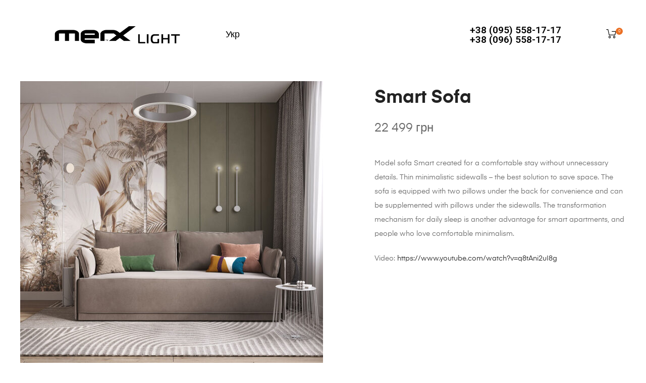

--- FILE ---
content_type: text/html; charset=UTF-8
request_url: https://light.merx.ua/product/divan_smart/
body_size: 26754
content:
<!DOCTYPE html>
<html lang="en-GB" class="no-js">
<head>
    <!-- Global site tag (gtag.js) - Google Analytics -->
<script async src="https://www.googletagmanager.com/gtag/js?id=UA-151138260-1"></script>
<script>
  window.dataLayer = window.dataLayer || [];
  function gtag(){dataLayer.push(arguments);}
  gtag('js', new Date());

  gtag('config', 'UA-151138260-1');
</script>

    <meta charset="UTF-8">
    <meta name="viewport" content="width=device-width, initial-scale=1">
    <link rel="profile" href="http://gmpg.org/xfn/11">
    				<script>document.documentElement.className = document.documentElement.className + ' yes-js js_active js'</script>
			<title>Smart Sofa &#8211; merx.colections</title>
<meta name='robots' content='max-image-preview:large' />
	<style>img:is([sizes="auto" i], [sizes^="auto," i]) { contain-intrinsic-size: 3000px 1500px }</style>
	<link rel="alternate" href="https://light.merx.ua/product/divan_smart/" hreflang="en" />
<link rel="alternate" href="https://light.merx.ua/uk/product/divan-smart/" hreflang="uk" />
<link rel="alternate" type="application/rss+xml" title="merx.colections &raquo; Feed" href="https://light.merx.ua/feed/" />
<link rel="alternate" type="application/rss+xml" title="merx.colections &raquo; Comments Feed" href="https://light.merx.ua/comments/feed/" />
<script type="text/javascript">
/* <![CDATA[ */
window._wpemojiSettings = {"baseUrl":"https:\/\/s.w.org\/images\/core\/emoji\/15.0.3\/72x72\/","ext":".png","svgUrl":"https:\/\/s.w.org\/images\/core\/emoji\/15.0.3\/svg\/","svgExt":".svg","source":{"concatemoji":"https:\/\/light.merx.ua\/wp-includes\/js\/wp-emoji-release.min.js?ver=6.7.4"}};
/*! This file is auto-generated */
!function(i,n){var o,s,e;function c(e){try{var t={supportTests:e,timestamp:(new Date).valueOf()};sessionStorage.setItem(o,JSON.stringify(t))}catch(e){}}function p(e,t,n){e.clearRect(0,0,e.canvas.width,e.canvas.height),e.fillText(t,0,0);var t=new Uint32Array(e.getImageData(0,0,e.canvas.width,e.canvas.height).data),r=(e.clearRect(0,0,e.canvas.width,e.canvas.height),e.fillText(n,0,0),new Uint32Array(e.getImageData(0,0,e.canvas.width,e.canvas.height).data));return t.every(function(e,t){return e===r[t]})}function u(e,t,n){switch(t){case"flag":return n(e,"\ud83c\udff3\ufe0f\u200d\u26a7\ufe0f","\ud83c\udff3\ufe0f\u200b\u26a7\ufe0f")?!1:!n(e,"\ud83c\uddfa\ud83c\uddf3","\ud83c\uddfa\u200b\ud83c\uddf3")&&!n(e,"\ud83c\udff4\udb40\udc67\udb40\udc62\udb40\udc65\udb40\udc6e\udb40\udc67\udb40\udc7f","\ud83c\udff4\u200b\udb40\udc67\u200b\udb40\udc62\u200b\udb40\udc65\u200b\udb40\udc6e\u200b\udb40\udc67\u200b\udb40\udc7f");case"emoji":return!n(e,"\ud83d\udc26\u200d\u2b1b","\ud83d\udc26\u200b\u2b1b")}return!1}function f(e,t,n){var r="undefined"!=typeof WorkerGlobalScope&&self instanceof WorkerGlobalScope?new OffscreenCanvas(300,150):i.createElement("canvas"),a=r.getContext("2d",{willReadFrequently:!0}),o=(a.textBaseline="top",a.font="600 32px Arial",{});return e.forEach(function(e){o[e]=t(a,e,n)}),o}function t(e){var t=i.createElement("script");t.src=e,t.defer=!0,i.head.appendChild(t)}"undefined"!=typeof Promise&&(o="wpEmojiSettingsSupports",s=["flag","emoji"],n.supports={everything:!0,everythingExceptFlag:!0},e=new Promise(function(e){i.addEventListener("DOMContentLoaded",e,{once:!0})}),new Promise(function(t){var n=function(){try{var e=JSON.parse(sessionStorage.getItem(o));if("object"==typeof e&&"number"==typeof e.timestamp&&(new Date).valueOf()<e.timestamp+604800&&"object"==typeof e.supportTests)return e.supportTests}catch(e){}return null}();if(!n){if("undefined"!=typeof Worker&&"undefined"!=typeof OffscreenCanvas&&"undefined"!=typeof URL&&URL.createObjectURL&&"undefined"!=typeof Blob)try{var e="postMessage("+f.toString()+"("+[JSON.stringify(s),u.toString(),p.toString()].join(",")+"));",r=new Blob([e],{type:"text/javascript"}),a=new Worker(URL.createObjectURL(r),{name:"wpTestEmojiSupports"});return void(a.onmessage=function(e){c(n=e.data),a.terminate(),t(n)})}catch(e){}c(n=f(s,u,p))}t(n)}).then(function(e){for(var t in e)n.supports[t]=e[t],n.supports.everything=n.supports.everything&&n.supports[t],"flag"!==t&&(n.supports.everythingExceptFlag=n.supports.everythingExceptFlag&&n.supports[t]);n.supports.everythingExceptFlag=n.supports.everythingExceptFlag&&!n.supports.flag,n.DOMReady=!1,n.readyCallback=function(){n.DOMReady=!0}}).then(function(){return e}).then(function(){var e;n.supports.everything||(n.readyCallback(),(e=n.source||{}).concatemoji?t(e.concatemoji):e.wpemoji&&e.twemoji&&(t(e.twemoji),t(e.wpemoji)))}))}((window,document),window._wpemojiSettings);
/* ]]> */
</script>
<link rel='stylesheet' id='elementor-frontend-css' href='https://light.merx.ua/wp-content/plugins/elementor/assets/css/frontend.min.css?ver=3.24.6' type='text/css' media='all' />
<link rel='stylesheet' id='elementor-post-2134-css' href='https://light.merx.ua/wp-content/uploads/elementor/css/post-2134.css?ver=1728570305' type='text/css' media='all' />
<link rel='stylesheet' id='elementor-post-1945-css' href='https://light.merx.ua/wp-content/uploads/elementor/css/post-1945.css?ver=1728570305' type='text/css' media='all' />
<link rel='stylesheet' id='e-animation-pulse-css' href='https://light.merx.ua/wp-content/plugins/elementor/assets/lib/animations/styles/e-animation-pulse.min.css?ver=3.24.6' type='text/css' media='all' />
<link rel='stylesheet' id='e-apple-webkit-css' href='https://light.merx.ua/wp-content/plugins/elementor/assets/css/conditionals/apple-webkit.min.css?ver=3.24.6' type='text/css' media='all' />
<link rel='stylesheet' id='widget-divider-css' href='https://light.merx.ua/wp-content/plugins/elementor/assets/css/widget-divider.min.css?ver=3.24.6' type='text/css' media='all' />
<link rel='stylesheet' id='widget-heading-css' href='https://light.merx.ua/wp-content/plugins/elementor/assets/css/widget-heading.min.css?ver=3.24.6' type='text/css' media='all' />
<link rel='stylesheet' id='widget-image-css' href='https://light.merx.ua/wp-content/plugins/elementor/assets/css/widget-image.min.css?ver=3.24.6' type='text/css' media='all' />
<link rel='stylesheet' id='widget-social-icons-css' href='https://light.merx.ua/wp-content/plugins/elementor/assets/css/widget-social-icons.min.css?ver=3.24.6' type='text/css' media='all' />
<link rel='stylesheet' id='widget-text-editor-css' href='https://light.merx.ua/wp-content/plugins/elementor/assets/css/widget-text-editor.min.css?ver=3.24.6' type='text/css' media='all' />
<style id='wp-emoji-styles-inline-css' type='text/css'>

	img.wp-smiley, img.emoji {
		display: inline !important;
		border: none !important;
		box-shadow: none !important;
		height: 1em !important;
		width: 1em !important;
		margin: 0 0.07em !important;
		vertical-align: -0.1em !important;
		background: none !important;
		padding: 0 !important;
	}
</style>
<link rel='stylesheet' id='wp-block-library-css' href='https://light.merx.ua/wp-includes/css/dist/block-library/style.min.css?ver=6.7.4' type='text/css' media='all' />
<link rel='stylesheet' id='jquery-selectBox-css' href='https://light.merx.ua/wp-content/plugins/yith-woocommerce-wishlist/assets/css/jquery.selectBox.css?ver=1.2.0' type='text/css' media='all' />
<link rel='stylesheet' id='woocommerce_prettyPhoto_css-css' href='//light.merx.ua/wp-content/plugins/woocommerce/assets/css/prettyPhoto.css?ver=3.1.6' type='text/css' media='all' />
<link rel='stylesheet' id='yith-wcwl-main-css' href='https://light.merx.ua/wp-content/plugins/yith-woocommerce-wishlist/assets/css/style.css?ver=4.0.1' type='text/css' media='all' />
<style id='yith-wcwl-main-inline-css' type='text/css'>
 :root { --rounded-corners-radius: 16px; --add-to-cart-rounded-corners-radius: 16px; --feedback-duration: 3s } 
 :root { --rounded-corners-radius: 16px; --add-to-cart-rounded-corners-radius: 16px; --feedback-duration: 3s } 
</style>
<style id='classic-theme-styles-inline-css' type='text/css'>
/*! This file is auto-generated */
.wp-block-button__link{color:#fff;background-color:#32373c;border-radius:9999px;box-shadow:none;text-decoration:none;padding:calc(.667em + 2px) calc(1.333em + 2px);font-size:1.125em}.wp-block-file__button{background:#32373c;color:#fff;text-decoration:none}
</style>
<style id='global-styles-inline-css' type='text/css'>
:root{--wp--preset--aspect-ratio--square: 1;--wp--preset--aspect-ratio--4-3: 4/3;--wp--preset--aspect-ratio--3-4: 3/4;--wp--preset--aspect-ratio--3-2: 3/2;--wp--preset--aspect-ratio--2-3: 2/3;--wp--preset--aspect-ratio--16-9: 16/9;--wp--preset--aspect-ratio--9-16: 9/16;--wp--preset--color--black: #000000;--wp--preset--color--cyan-bluish-gray: #abb8c3;--wp--preset--color--white: #ffffff;--wp--preset--color--pale-pink: #f78da7;--wp--preset--color--vivid-red: #cf2e2e;--wp--preset--color--luminous-vivid-orange: #ff6900;--wp--preset--color--luminous-vivid-amber: #fcb900;--wp--preset--color--light-green-cyan: #7bdcb5;--wp--preset--color--vivid-green-cyan: #00d084;--wp--preset--color--pale-cyan-blue: #8ed1fc;--wp--preset--color--vivid-cyan-blue: #0693e3;--wp--preset--color--vivid-purple: #9b51e0;--wp--preset--gradient--vivid-cyan-blue-to-vivid-purple: linear-gradient(135deg,rgba(6,147,227,1) 0%,rgb(155,81,224) 100%);--wp--preset--gradient--light-green-cyan-to-vivid-green-cyan: linear-gradient(135deg,rgb(122,220,180) 0%,rgb(0,208,130) 100%);--wp--preset--gradient--luminous-vivid-amber-to-luminous-vivid-orange: linear-gradient(135deg,rgba(252,185,0,1) 0%,rgba(255,105,0,1) 100%);--wp--preset--gradient--luminous-vivid-orange-to-vivid-red: linear-gradient(135deg,rgba(255,105,0,1) 0%,rgb(207,46,46) 100%);--wp--preset--gradient--very-light-gray-to-cyan-bluish-gray: linear-gradient(135deg,rgb(238,238,238) 0%,rgb(169,184,195) 100%);--wp--preset--gradient--cool-to-warm-spectrum: linear-gradient(135deg,rgb(74,234,220) 0%,rgb(151,120,209) 20%,rgb(207,42,186) 40%,rgb(238,44,130) 60%,rgb(251,105,98) 80%,rgb(254,248,76) 100%);--wp--preset--gradient--blush-light-purple: linear-gradient(135deg,rgb(255,206,236) 0%,rgb(152,150,240) 100%);--wp--preset--gradient--blush-bordeaux: linear-gradient(135deg,rgb(254,205,165) 0%,rgb(254,45,45) 50%,rgb(107,0,62) 100%);--wp--preset--gradient--luminous-dusk: linear-gradient(135deg,rgb(255,203,112) 0%,rgb(199,81,192) 50%,rgb(65,88,208) 100%);--wp--preset--gradient--pale-ocean: linear-gradient(135deg,rgb(255,245,203) 0%,rgb(182,227,212) 50%,rgb(51,167,181) 100%);--wp--preset--gradient--electric-grass: linear-gradient(135deg,rgb(202,248,128) 0%,rgb(113,206,126) 100%);--wp--preset--gradient--midnight: linear-gradient(135deg,rgb(2,3,129) 0%,rgb(40,116,252) 100%);--wp--preset--font-size--small: 13px;--wp--preset--font-size--medium: 20px;--wp--preset--font-size--large: 36px;--wp--preset--font-size--x-large: 42px;--wp--preset--font-family--inter: "Inter", sans-serif;--wp--preset--font-family--cardo: Cardo;--wp--preset--spacing--20: 0.44rem;--wp--preset--spacing--30: 0.67rem;--wp--preset--spacing--40: 1rem;--wp--preset--spacing--50: 1.5rem;--wp--preset--spacing--60: 2.25rem;--wp--preset--spacing--70: 3.38rem;--wp--preset--spacing--80: 5.06rem;--wp--preset--shadow--natural: 6px 6px 9px rgba(0, 0, 0, 0.2);--wp--preset--shadow--deep: 12px 12px 50px rgba(0, 0, 0, 0.4);--wp--preset--shadow--sharp: 6px 6px 0px rgba(0, 0, 0, 0.2);--wp--preset--shadow--outlined: 6px 6px 0px -3px rgba(255, 255, 255, 1), 6px 6px rgba(0, 0, 0, 1);--wp--preset--shadow--crisp: 6px 6px 0px rgba(0, 0, 0, 1);}:where(.is-layout-flex){gap: 0.5em;}:where(.is-layout-grid){gap: 0.5em;}body .is-layout-flex{display: flex;}.is-layout-flex{flex-wrap: wrap;align-items: center;}.is-layout-flex > :is(*, div){margin: 0;}body .is-layout-grid{display: grid;}.is-layout-grid > :is(*, div){margin: 0;}:where(.wp-block-columns.is-layout-flex){gap: 2em;}:where(.wp-block-columns.is-layout-grid){gap: 2em;}:where(.wp-block-post-template.is-layout-flex){gap: 1.25em;}:where(.wp-block-post-template.is-layout-grid){gap: 1.25em;}.has-black-color{color: var(--wp--preset--color--black) !important;}.has-cyan-bluish-gray-color{color: var(--wp--preset--color--cyan-bluish-gray) !important;}.has-white-color{color: var(--wp--preset--color--white) !important;}.has-pale-pink-color{color: var(--wp--preset--color--pale-pink) !important;}.has-vivid-red-color{color: var(--wp--preset--color--vivid-red) !important;}.has-luminous-vivid-orange-color{color: var(--wp--preset--color--luminous-vivid-orange) !important;}.has-luminous-vivid-amber-color{color: var(--wp--preset--color--luminous-vivid-amber) !important;}.has-light-green-cyan-color{color: var(--wp--preset--color--light-green-cyan) !important;}.has-vivid-green-cyan-color{color: var(--wp--preset--color--vivid-green-cyan) !important;}.has-pale-cyan-blue-color{color: var(--wp--preset--color--pale-cyan-blue) !important;}.has-vivid-cyan-blue-color{color: var(--wp--preset--color--vivid-cyan-blue) !important;}.has-vivid-purple-color{color: var(--wp--preset--color--vivid-purple) !important;}.has-black-background-color{background-color: var(--wp--preset--color--black) !important;}.has-cyan-bluish-gray-background-color{background-color: var(--wp--preset--color--cyan-bluish-gray) !important;}.has-white-background-color{background-color: var(--wp--preset--color--white) !important;}.has-pale-pink-background-color{background-color: var(--wp--preset--color--pale-pink) !important;}.has-vivid-red-background-color{background-color: var(--wp--preset--color--vivid-red) !important;}.has-luminous-vivid-orange-background-color{background-color: var(--wp--preset--color--luminous-vivid-orange) !important;}.has-luminous-vivid-amber-background-color{background-color: var(--wp--preset--color--luminous-vivid-amber) !important;}.has-light-green-cyan-background-color{background-color: var(--wp--preset--color--light-green-cyan) !important;}.has-vivid-green-cyan-background-color{background-color: var(--wp--preset--color--vivid-green-cyan) !important;}.has-pale-cyan-blue-background-color{background-color: var(--wp--preset--color--pale-cyan-blue) !important;}.has-vivid-cyan-blue-background-color{background-color: var(--wp--preset--color--vivid-cyan-blue) !important;}.has-vivid-purple-background-color{background-color: var(--wp--preset--color--vivid-purple) !important;}.has-black-border-color{border-color: var(--wp--preset--color--black) !important;}.has-cyan-bluish-gray-border-color{border-color: var(--wp--preset--color--cyan-bluish-gray) !important;}.has-white-border-color{border-color: var(--wp--preset--color--white) !important;}.has-pale-pink-border-color{border-color: var(--wp--preset--color--pale-pink) !important;}.has-vivid-red-border-color{border-color: var(--wp--preset--color--vivid-red) !important;}.has-luminous-vivid-orange-border-color{border-color: var(--wp--preset--color--luminous-vivid-orange) !important;}.has-luminous-vivid-amber-border-color{border-color: var(--wp--preset--color--luminous-vivid-amber) !important;}.has-light-green-cyan-border-color{border-color: var(--wp--preset--color--light-green-cyan) !important;}.has-vivid-green-cyan-border-color{border-color: var(--wp--preset--color--vivid-green-cyan) !important;}.has-pale-cyan-blue-border-color{border-color: var(--wp--preset--color--pale-cyan-blue) !important;}.has-vivid-cyan-blue-border-color{border-color: var(--wp--preset--color--vivid-cyan-blue) !important;}.has-vivid-purple-border-color{border-color: var(--wp--preset--color--vivid-purple) !important;}.has-vivid-cyan-blue-to-vivid-purple-gradient-background{background: var(--wp--preset--gradient--vivid-cyan-blue-to-vivid-purple) !important;}.has-light-green-cyan-to-vivid-green-cyan-gradient-background{background: var(--wp--preset--gradient--light-green-cyan-to-vivid-green-cyan) !important;}.has-luminous-vivid-amber-to-luminous-vivid-orange-gradient-background{background: var(--wp--preset--gradient--luminous-vivid-amber-to-luminous-vivid-orange) !important;}.has-luminous-vivid-orange-to-vivid-red-gradient-background{background: var(--wp--preset--gradient--luminous-vivid-orange-to-vivid-red) !important;}.has-very-light-gray-to-cyan-bluish-gray-gradient-background{background: var(--wp--preset--gradient--very-light-gray-to-cyan-bluish-gray) !important;}.has-cool-to-warm-spectrum-gradient-background{background: var(--wp--preset--gradient--cool-to-warm-spectrum) !important;}.has-blush-light-purple-gradient-background{background: var(--wp--preset--gradient--blush-light-purple) !important;}.has-blush-bordeaux-gradient-background{background: var(--wp--preset--gradient--blush-bordeaux) !important;}.has-luminous-dusk-gradient-background{background: var(--wp--preset--gradient--luminous-dusk) !important;}.has-pale-ocean-gradient-background{background: var(--wp--preset--gradient--pale-ocean) !important;}.has-electric-grass-gradient-background{background: var(--wp--preset--gradient--electric-grass) !important;}.has-midnight-gradient-background{background: var(--wp--preset--gradient--midnight) !important;}.has-small-font-size{font-size: var(--wp--preset--font-size--small) !important;}.has-medium-font-size{font-size: var(--wp--preset--font-size--medium) !important;}.has-large-font-size{font-size: var(--wp--preset--font-size--large) !important;}.has-x-large-font-size{font-size: var(--wp--preset--font-size--x-large) !important;}
:where(.wp-block-post-template.is-layout-flex){gap: 1.25em;}:where(.wp-block-post-template.is-layout-grid){gap: 1.25em;}
:where(.wp-block-columns.is-layout-flex){gap: 2em;}:where(.wp-block-columns.is-layout-grid){gap: 2em;}
:root :where(.wp-block-pullquote){font-size: 1.5em;line-height: 1.6;}
</style>
<link rel='stylesheet' id='contact-form-7-css' href='https://light.merx.ua/wp-content/plugins/contact-form-7/includes/css/styles.css?ver=6.0.2' type='text/css' media='all' />
<link rel='stylesheet' id='rs-plugin-settings-css' href='https://light.merx.ua/wp-content/plugins/revslider/public/assets/css/settings.css?ver=5.4.8.3' type='text/css' media='all' />
<style id='rs-plugin-settings-inline-css' type='text/css'>
#rs-demo-id {}
</style>
<link rel='stylesheet' id='photoswipe-css' href='https://light.merx.ua/wp-content/plugins/woocommerce/assets/css/photoswipe/photoswipe.min.css?ver=9.5.3' type='text/css' media='all' />
<link rel='stylesheet' id='photoswipe-default-skin-css' href='https://light.merx.ua/wp-content/plugins/woocommerce/assets/css/photoswipe/default-skin/default-skin.min.css?ver=9.5.3' type='text/css' media='all' />
<style id='woocommerce-inline-inline-css' type='text/css'>
.woocommerce form .form-row .required { visibility: visible; }
</style>
<link rel='stylesheet' id='tawcvs-frontend-css' href='https://light.merx.ua/wp-content/plugins/variation-swatches-for-woocommerce/assets/css/frontend.css?ver=2.2.3' type='text/css' media='all' />
<link rel='stylesheet' id='auros-opal-icon-css' href='https://light.merx.ua/wp-content/themes/auros/assets/css/opal-icons.css?ver=6.7.4' type='text/css' media='all' />
<link rel='stylesheet' id='auros-carousel-css' href='https://light.merx.ua/wp-content/themes/auros/assets/css/carousel.css?ver=6.7.4' type='text/css' media='all' />
<link rel='stylesheet' id='opal-boostrap-css' href='https://light.merx.ua/wp-content/themes/auros/assets/css/opal-boostrap.css?ver=6.7.4' type='text/css' media='all' />
<link rel='stylesheet' id='auros-woocommerce-css' href='https://light.merx.ua/wp-content/themes/auros/assets/css/woocommerce.css?ver=6.7.4' type='text/css' media='all' />
<link rel='stylesheet' id='auros-style-css' href='https://light.merx.ua/wp-content/themes/auros/style.css?ver=6.7.4' type='text/css' media='all' />
<style id='auros-style-inline-css' type='text/css'>
body, input, button, button[type="submit"], select, textarea{line-height:28px;color:#666666}html {}.c-heading{color:#222222;}.c-primary{color:#eb7025;}.bg-primary{background-color:#eb7025;}.b-primary{border-color:#eb7025;}.button-primary:hover{background-color:#c95813;border-color:#c95813;}.c-secondary {color:#ffd8d4;}.bg-secondary {background-color:#ffd8d4;}.b-secondary{border-color:#ffd8d4;}.button-secondary:hover{background-color:#ffaca3;}input[type="text"],input[type="email"],input[type="url"],input[type="password"],input[type="search"],input[type="number"],input[type="tel"],input[type="range"],input[type="date"],input[type="month"],input[type="week"],input[type="time"],input[type="datetime"],input[type="datetime-local"],input[type="color"],textarea,.mainmenu-container ul ul .menu-item > a,.mainmenu-container li a span,.breadcrumb a,.breadcrumb span,.widget .tagcloud a,.widget.widget_tag_cloud a,.c-body,.site-header-account .account-links-menu li a,.site-header-account .account-dashboard li a,.comment-reply-link,.comment-form label,.comment-form a,.widget a,.opal-custom-menu-inline .widget_nav_menu li ul a,.cart-collaterals .cart_totals th,#payment .payment_methods li.woocommerce-notice,#payment .payment_methods li.woocommerce-notice--info,#payment .payment_methods li.woocommerce-info,table.woocommerce-checkout-review-order-table th,.opal-style-1.search-form-wapper .search-submit span,.opal-style-1.search-form-wapper .search-submit span:before,.product-style-1 li.product:not(.elementor-style) .yith-wcwl-add-to-wishlist > div > a:before,.elementor-product-style-1 li.elementor-style .yith-wcwl-add-to-wishlist > div > a:before,.product-style-2 li.product:not(.elementor-style) .yith-wcwl-add-to-wishlist > div > a:before,.elementor-product-style-2 li.elementor-style .yith-wcwl-add-to-wishlist > div > a:before,.product-style-3 li.product:not(.elementor-style) .yith-wcwl-add-to-wishlist > div > a:before,.elementor-product-style-3 li.elementor-style .yith-wcwl-add-to-wishlist > div > a:before,.product-style-4 li.product:not(.elementor-style) .yith-wcwl-add-to-wishlist > div > a:before,.elementor-product-style-4 li.elementor-style .yith-wcwl-add-to-wishlist > div > a:before,.product-style-5 li.product:not(.elementor-style) .yith-wcwl-add-to-wishlist > div > a:before,.elementor-product-style-5 li.elementor-style .yith-wcwl-add-to-wishlist > div > a:before,.shop-action .woosw-btn,.owl-theme.woocommerce-carousel.nav-style-4 .owl-nav .owl-prev,.owl-theme.woocommerce-carousel.nav-style-4 .owl-nav .owl-next,.owl-theme.owl-carousel.nav-style-4 .owl-nav .owl-prev,.woocommerce .woocommerce-carousel ul.owl-theme.nav-style-4.products .owl-nav .owl-prev,.woocommerce-product-carousel ul.owl-theme.nav-style-4.products .owl-nav .owl-prev,.owl-theme.owl-carousel.nav-style-4 .owl-nav .owl-next,.woocommerce .woocommerce-carousel ul.owl-theme.nav-style-4.products .owl-nav .owl-next,.woocommerce-product-carousel ul.owl-theme.nav-style-4.products .owl-nav .owl-next,.owl-theme .products.nav-style-4 .owl-nav .owl-prev,.owl-theme .products.nav-style-4 .owl-nav .owl-next,.mc4wp-form .widget-title p .c-body,.mc4wp-form .widget-title p .site-header-account .account-links-menu li a,.site-header-account .account-links-menu li .mc4wp-form .widget-title p a,.mc4wp-form .widget-title p .site-header-account .account-dashboard li a,.site-header-account .account-dashboard li .mc4wp-form .widget-title p a,.mc4wp-form .widget-title p .comment-reply-link,.mc4wp-form .widget-title p .comment-form label,.comment-form .mc4wp-form .widget-title p label,.mc4wp-form .widget-title p .comment-form a,.comment-form .mc4wp-form .widget-title p a,.mc4wp-form .widget-title p .widget a,.widget .mc4wp-form .widget-title p a,.mc4wp-form .widget-title p .opal-custom-menu-inline .widget_nav_menu li ul a,.opal-custom-menu-inline .widget_nav_menu li ul .mc4wp-form .widget-title p a,.mc4wp-form .widget-title p .cart-collaterals .cart_totals th,.cart-collaterals .cart_totals .mc4wp-form .widget-title p th,.mc4wp-form .widget-title p #payment .payment_methods li.woocommerce-notice,#payment .payment_methods .mc4wp-form .widget-title p li.woocommerce-notice,.mc4wp-form .widget-title p #payment .payment_methods li.woocommerce-notice--info,#payment .payment_methods .mc4wp-form .widget-title p li.woocommerce-notice--info,.mc4wp-form .widget-title p #payment .payment_methods li.woocommerce-info,#payment .payment_methods .mc4wp-form .widget-title p li.woocommerce-info,.mc4wp-form .widget-title p table.woocommerce-checkout-review-order-table th,table.woocommerce-checkout-review-order-table .mc4wp-form .widget-title p th,.mc4wp-form .widget-title p .opal-style-1.search-form-wapper .search-submit span,.opal-style-1.search-form-wapper .search-submit .mc4wp-form .widget-title p span,.mc4wp-form .widget-title p .opal-style-1.search-form-wapper .search-submit span:before,.opal-style-1.search-form-wapper .search-submit .mc4wp-form .widget-title p span:before,.mc4wp-form .widget-title p .product-style-1 li.product:not(.elementor-style) .yith-wcwl-add-to-wishlist > div > a:before,.product-style-1 li.product:not(.elementor-style) .mc4wp-form .widget-title p .yith-wcwl-add-to-wishlist > div > a:before,.mc4wp-form .widget-title p .elementor-product-style-1 li.elementor-style .yith-wcwl-add-to-wishlist > div > a:before,.elementor-product-style-1 li.elementor-style .mc4wp-form .widget-title p .yith-wcwl-add-to-wishlist > div > a:before,.mc4wp-form .widget-title p .product-style-2 li.product:not(.elementor-style) .yith-wcwl-add-to-wishlist > div > a:before,.product-style-2 li.product:not(.elementor-style) .mc4wp-form .widget-title p .yith-wcwl-add-to-wishlist > div > a:before,.mc4wp-form .widget-title p .elementor-product-style-2 li.elementor-style .yith-wcwl-add-to-wishlist > div > a:before,.elementor-product-style-2 li.elementor-style .mc4wp-form .widget-title p .yith-wcwl-add-to-wishlist > div > a:before,.mc4wp-form .widget-title p .product-style-3 li.product:not(.elementor-style) .yith-wcwl-add-to-wishlist > div > a:before,.product-style-3 li.product:not(.elementor-style) .mc4wp-form .widget-title p .yith-wcwl-add-to-wishlist > div > a:before,.mc4wp-form .widget-title p .elementor-product-style-3 li.elementor-style .yith-wcwl-add-to-wishlist > div > a:before,.elementor-product-style-3 li.elementor-style .mc4wp-form .widget-title p .yith-wcwl-add-to-wishlist > div > a:before,.mc4wp-form .widget-title p .product-style-4 li.product:not(.elementor-style) .yith-wcwl-add-to-wishlist > div > a:before,.product-style-4 li.product:not(.elementor-style) .mc4wp-form .widget-title p .yith-wcwl-add-to-wishlist > div > a:before,.mc4wp-form .widget-title p .elementor-product-style-4 li.elementor-style .yith-wcwl-add-to-wishlist > div > a:before,.elementor-product-style-4 li.elementor-style .mc4wp-form .widget-title p .yith-wcwl-add-to-wishlist > div > a:before,.mc4wp-form .widget-title p .product-style-5 li.product:not(.elementor-style) .yith-wcwl-add-to-wishlist > div > a:before,.product-style-5 li.product:not(.elementor-style) .mc4wp-form .widget-title p .yith-wcwl-add-to-wishlist > div > a:before,.mc4wp-form .widget-title p .elementor-product-style-5 li.elementor-style .yith-wcwl-add-to-wishlist > div > a:before,.elementor-product-style-5 li.elementor-style .mc4wp-form .widget-title p .yith-wcwl-add-to-wishlist > div > a:before,.mc4wp-form .widget-title p .shop-action .woosw-btn,.shop-action .mc4wp-form .widget-title p .woosw-btn,.woocommerce-shipping-fields .select2-container--default .select2-selection--single .select2-selection__rendered,.woocommerce-billing-fields .select2-container--default .select2-selection--single .select2-selection__rendered,.opal-currency_switcher .list-currency button[type="submit"],.select-items div,.single-product div.product .product_meta .sku_wrapper span,.single-product div.product .product_meta .sku_wrapper a,.single-product div.product .product_meta .posted_in span,.single-product div.product .product_meta .posted_in a,.single-product div.product .product_meta .tagged_as span,.single-product div.product .product_meta .tagged_as a,.widget .woof_list_label li .woof_label_term {color:#666666; }.entry-content blockquote cite a,.entry-content strong,.entry-content dt,.entry-content th,.entry-content dt a,.entry-content th a,.column-item.post-style-1 .entry-category a,.comment-content table th,.comment-content table td a,.comment-content dt,h2.widget-title,h2.widgettitle,.c-heading,.form-group .form-row label,fieldset legend,.vertical-navigation .menu-open-label,article.type-post .entry-meta a,.related-heading,.author-wrapper .author-name,.post-navigation .nav-title,.blog article.type-post .more-link,.blog article.type-page .more-link,.archive article.type-post .more-link,.archive article.type-page .more-link,.search article.type-post .more-link,.search article.type-page .more-link,.search .entry-header a,.column-item .entry-title a,.column-item .link-more a,.column-item .entry-tags a,.page .entry-header .entry-title,.site-header-account .login-form-title,.comments-title,table.shop_table_responsive tbody th,.site-header-cart .widget_shopping_cart p.total .woocommerce-Price-amount,.site-header-cart .shopping_cart_nav p.total .woocommerce-Price-amount,.filter-toggle,.filter-close,table.cart:not(.wishlist_table) th,table.cart:not(.wishlist_table) .product-name a,table.cart:not(.wishlist_table) .product-subtotal .woocommerce-Price-amount,.cart-collaterals .cart_totals .order-total .woocommerce-Price-amount,.cart-collaterals .cart_totals .amount,.woocommerce-checkout .woocommerce-form-coupon-toggle .woocommerce-info,#payment .payment_methods > .wc_payment_method > label,table.woocommerce-checkout-review-order-table .order-total .woocommerce-Price-amount,table.woocommerce-checkout-review-order-table .product-name,.woocommerce-billing-fields label,.woocommerce-billing-fields > h3,.cart th,.shop_table th,.woocommerce-account .woocommerce-MyAccount-content strong,.woocommerce-account .woocommerce-MyAccount-content .woocommerce-Price-amount,.osf-sorting .display-mode button.active,.osf-sorting .display-mode button:hover,.woocommerce-Tabs-panel table.shop_attributes th,#osf-accordion-container table.shop_attributes th,.woocommerce-tabs#osf-accordion-container [data-accordion] [data-control],.widget .woof_list_checkbox input[type="checkbox"] + label:after,.widget .woof_list_checkbox input[type="checkbox"]:checked + label,.widget .woof_list_radio input[type="radio"]:checked + label,.woosw-list table.woosw-content-items .woosw-content-item .woosw-content-item--add p > a,.woosw-area .woosw-inner .woosw-content .woosw-content-mid table.woosw-content-items .woosw-content-item .woosw-content-item--add p > a,.single-product div.product .entry-summary .wooscp-btn,.single-product div.product .entry-summary .woosw-btn {color:#222222; }.btn-link,.button-link,.more-link,blockquote:before,.mainmenu-container li.current-menu-parent > a,.mainmenu-container .menu-item > a:hover,.cat-tags-links .tags-links a:hover,.pbr-social-share a:hover,.column-item.post-style-1 .entry-category a:hover,.column-item.post-style-2 .post-inner .entry-title a:hover,.column-item.post-style-2 .post-inner .entry-category a:hover,.column-item.post-style-2 .post-inner .post-date a:hover,.breadcrumb a:hover,.button-outline-primary,.widget_shopping_cart .buttons .button:nth-child(odd),.c-primary,.main-navigation .menu-item > a:hover,.navigation-button .menu-toggle:hover,.navigation-button .menu-toggle:focus,.entry-title a:hover,.entry-content blockquote cite a:hover,article.type-post .entry-meta a:hover,.opal-post-navigation-2 .post-navigation .nav-links .nav-previous a:hover:before,.opal-post-navigation-2 .post-navigation .nav-links .nav-next a:hover:before,.search .entry-header a:hover,.error404 .go-back:hover,.error404 .page-content .search-form button.search-submit:hover,.scrollup:hover .icon,.site-header-account .account-dropdown a.register-link,.site-header-account .account-dropdown a.lostpass-link,.site-header-account .account-links-menu li a:hover,.site-header-account .account-dashboard li a:hover,.comment-form a:hover,.widget a:hover,.widget a:focus,.widget h2.widget-title a:hover,.widget h2.widget-title a:focus,.widget h2.widgettitle a:hover,.widget h2.widgettitle a:focus,.widget .tagcloud a:hover,.widget .tagcloud a:focus,.widget.widget_tag_cloud a:hover,.widget.widget_tag_cloud a:focus,.wp_widget_tag_cloud a:hover,.wp_widget_tag_cloud a:focus,.opal-custom-menu-inline .widget ul li a:hover,.owl-theme.woocommerce-carousel.nav-style-4 .owl-nav .owl-prev:hover,.owl-theme.woocommerce-carousel.nav-style-4 .owl-nav .owl-next:hover,.owl-theme.owl-carousel.nav-style-4 .owl-nav .owl-prev:hover,.woocommerce .woocommerce-carousel ul.owl-theme.nav-style-4.products .owl-nav .owl-prev:hover,.woocommerce-product-carousel ul.owl-theme.nav-style-4.products .owl-nav .owl-prev:hover,.owl-theme.owl-carousel.nav-style-4 .owl-nav .owl-next:hover,.woocommerce .woocommerce-carousel ul.owl-theme.nav-style-4.products .owl-nav .owl-next:hover,.woocommerce-product-carousel ul.owl-theme.nav-style-4.products .owl-nav .owl-next:hover,.owl-theme .products.nav-style-4 .owl-nav .owl-prev:hover,.owl-theme .products.nav-style-4 .owl-nav .owl-next:hover,#secondary .elementor-widget-container h5:first-of-type,.elementor-nav-menu-popup .mfp-close,.site-header-cart .widget_shopping_cart .product_list_widget li a:hover,.site-header-cart .widget_shopping_cart .product_list_widget li a:focus,.site-header-cart .shopping_cart_nav .product_list_widget li a:hover,.site-header-cart .shopping_cart_nav .product_list_widget li a:focus,.site-header-cart .woocommerce-mini-cart__empty-message:before,.header-button:hover,.header-button:focus,.woocommerce-checkout .woocommerce-form-coupon-toggle .woocommerce-info a,.woocommerce-checkout .woocommerce-form-coupon-toggle .woocommerce-info a:hover,.woocommerce-privacy-policy-link,.opal-currency_switcher .list-currency button[type="submit"]:hover,.opal-currency_switcher .list-currency li.active button[type="submit"],ul.products li.product.osf-product-list .price,ul.products li.product .posfed_in a:hover,.select-items div:hover,.button-wrapper #chart-button,.product_list_widget a:hover,.product_list_widget a:active,.product_list_widget a:focus,.woocommerce-product-list a:hover,.woocommerce-product-list a:active,.woocommerce-product-list a:focus,.product-style-1 li.product:not(.elementor-style) h2 a:hover,.product-style-1 li.product:not(.elementor-style) h3 a:hover,.product-style-1 li.product:not(.elementor-style) .woocommerce-loop-product__title a:hover,.elementor-product-style-1 li.elementor-style h2 a:hover,.elementor-product-style-1 li.elementor-style h3 a:hover,.elementor-product-style-1 li.elementor-style .woocommerce-loop-product__title a:hover,.product-style-2 li.product:not(.elementor-style) h2 a:hover,.product-style-2 li.product:not(.elementor-style) h3 a:hover,.product-style-2 li.product:not(.elementor-style) .woocommerce-loop-product__title a:hover,.elementor-product-style-2 li.elementor-style h2 a:hover,.elementor-product-style-2 li.elementor-style h3 a:hover,.elementor-product-style-2 li.elementor-style .woocommerce-loop-product__title a:hover,.product-style-3 li.product:not(.elementor-style) h2 a:hover,.product-style-3 li.product:not(.elementor-style) h3 a:hover,.product-style-3 li.product:not(.elementor-style) .woocommerce-loop-product__title a:hover,.elementor-product-style-3 li.elementor-style h2 a:hover,.elementor-product-style-3 li.elementor-style h3 a:hover,.elementor-product-style-3 li.elementor-style .woocommerce-loop-product__title a:hover,.product-style-4 li.product:not(.elementor-style) h2 a:hover,.product-style-4 li.product:not(.elementor-style) h3 a:hover,.product-style-4 li.product:not(.elementor-style) .woocommerce-loop-product__title a:hover,.elementor-product-style-4 li.elementor-style h2 a:hover,.elementor-product-style-4 li.elementor-style h3 a:hover,.elementor-product-style-4 li.elementor-style .woocommerce-loop-product__title a:hover,.product-style-5 li.product:not(.elementor-style) h2 a:hover,.product-style-5 li.product:not(.elementor-style) h3 a:hover,.product-style-5 li.product:not(.elementor-style) .woocommerce-loop-product__title a:hover,.elementor-product-style-5 li.elementor-style h2 a:hover,.elementor-product-style-5 li.elementor-style h3 a:hover,.elementor-product-style-5 li.elementor-style .woocommerce-loop-product__title a:hover,.shop-action .woosw-btn:hover,.single-product div.product .entry-summary .wooscp-btn:hover,.single-product div.product .entry-summary .woosw-btn:hover,.owl-theme.woocommerce-carousel.nav-style-2 .owl-nav [class*=owl]:hover:before,.owl-theme.owl-carousel.nav-style-2 .owl-nav [class*=owl]:hover:before,.woocommerce .woocommerce-carousel ul.owl-theme.nav-style-2.products .owl-nav [class*=owl]:hover:before,.woocommerce-product-carousel ul.owl-theme.nav-style-2.products .owl-nav [class*=owl]:hover:before,.owl-theme .products.nav-style-2 .owl-nav [class*=owl]:hover:before,.owl-theme.woocommerce-carousel.nav-style-3 .owl-nav [class*=owl]:hover:before,.owl-theme.owl-carousel.nav-style-3 .owl-nav [class*=owl]:hover:before,.woocommerce .woocommerce-carousel ul.owl-theme.nav-style-3.products .owl-nav [class*=owl]:hover:before,.woocommerce-product-carousel ul.owl-theme.nav-style-3.products .owl-nav [class*=owl]:hover:before,.owl-theme .products.nav-style-3 .owl-nav [class*=owl]:hover:before,#secondary .elementor-widget-wp-widget-recent-posts a,.elementor-widget-opal-box-overview .elementor-box-overview-wrapper .entry-header a,.elementor-widget-icon-box:hover .elementor-icon,.woocommerce-MyAccount-navigation ul li.is-active a,.widget_product_categories ul li a:hover,.widget_rating_filter ul li a:hover,.woocommerce-widget-layered-nav ul li a:hover,.widget_product_brands ul li a:hover,.widget_product_categories ul li.current-cat a,.widget_rating_filter ul li.current-cat a,.woocommerce-widget-layered-nav ul li.current-cat a,.widget_product_brands ul li.current-cat a {color:#eb7025; }input[type="button"]:hover,input[type="button"]:focus,input[type="submit"]:hover,input[type="submit"]:focus,button[type="submit"]:hover,button[type="submit"]:focus,.page-links .page-number,.column-item .entry-tags a:hover,.opal-comment-form-2 .comment-form input[type="submit"]:hover,.opal-comment-form-3 .comment-form input[type="submit"]:hover,.opal-comment-form-2 .comment-form input[type="submit"]:active,.opal-comment-form-3 .comment-form input[type="submit"]:active,.opal-comment-form-2 .comment-form input[type="submit"]:focus,.opal-comment-form-3 .comment-form input[type="submit"]:focus,.widget .tagcloud a:hover:before,.widget .tagcloud a:focus:before,.widget.widget_tag_cloud a:hover:before,.widget.widget_tag_cloud a:focus:before,.wp_widget_tag_cloud a:hover:before,.wp_widget_tag_cloud a:focus:before,section.widget_price_filter .ui-slider .ui-slider-range,.button-primary,input[type="reset"],input.secondary[type="button"],input.secondary[type="reset"],input.secondary[type="submit"],input[type="button"],input[type="submit"],button[type="submit"],.page .edit-link a.post-edit-link,.wc-proceed-to-checkout .button,.woocommerce-cart .return-to-shop a,.wishlist_table .product-add-to-cart a.button,.woocommerce-MyAccount-content .woocommerce-Pagination .woocommerce-button,.widget_shopping_cart .buttons .button,.button-outline-primary:hover,.widget_shopping_cart .buttons .button:hover:nth-child(odd),.button-outline-primary:active,.widget_shopping_cart .buttons .button:active:nth-child(odd),.button-outline-primary.active,.widget_shopping_cart .buttons .active.button:nth-child(odd),.show > .button-outline-primary.dropdown-toggle,.widget_shopping_cart .buttons .show > .dropdown-toggle.button:nth-child(odd),.bg-primary,[class*="after-title"]:after,.before-title-primary:before,.owl-theme.woocommerce-carousel .owl-dots .owl-dot:hover,.owl-theme.woocommerce-carousel .owl-dots .owl-dot.active,.owl-theme.owl-carousel .owl-dots .owl-dot:hover,.woocommerce .woocommerce-carousel ul.owl-theme.products .owl-dots .owl-dot:hover,.woocommerce-product-carousel ul.owl-theme.products .owl-dots .owl-dot:hover,.owl-theme.owl-carousel .owl-dots .owl-dot.active,.woocommerce .woocommerce-carousel ul.owl-theme.products .owl-dots .owl-dot.active,.woocommerce-product-carousel ul.owl-theme.products .owl-dots .owl-dot.active,.owl-theme .products .owl-dots .owl-dot:hover,.owl-theme .products .owl-dots .owl-dot.active,.elementor-widget-divider .elementor-divider-separator:before,.header-button .count,.notification-added-to-cart .ns-content,#payment .place-order .button:hover,form.track_order p:last-of-type button[type="submit"]:hover,form.track_order p:last-of-type button[type="submit"]:focus,form.register .button[type="submit"]:hover,#yith-quick-view-modal ::-webkit-scrollbar-thumb,#yith-quick-view-modal :window-inactive::-webkit-scrollbar-thumb,.single-product[class*="opal-comment-form"] .comment-form .form-submit .submit:hover,.single-product[class*="opal-comment-form"] .comment-form .form-submit .submit:active,.single-product[class*="opal-comment-form"] .comment-form .form-submit .submit:focus,.woocommerce-tabs ul.tabs li a:after,.single-product .single_add_to_cart_button:hover,.single-product .single_add_to_cart_button.disabled[type="submit"]:hover,.widget_price_filter .ui-slider .ui-slider-handle,.widget_price_filter .ui-slider .ui-slider-range,.handheld-footer-bar .cart .footer-cart-contents .count {background-color:#eb7025; }.form-control:focus,input[type="text"]:focus,input[type="email"]:focus,input[type="url"]:focus,input[type="password"]:focus,input[type="search"]:focus,input[type="number"]:focus,input[type="tel"]:focus,input[type="range"]:focus,input[type="date"]:focus,input[type="month"]:focus,input[type="week"]:focus,input[type="time"]:focus,input[type="datetime"]:focus,input[type="datetime-local"]:focus,input[type="color"]:focus,textarea:focus,input[type="button"]:hover,input[type="button"]:focus,input[type="submit"]:hover,input[type="submit"]:focus,button[type="submit"]:hover,button[type="submit"]:focus,.cat-tags-links .tags-links a:hover,.column-item .entry-tags a:hover,.error404 .go-back,.error404 .page-content .search-form button.search-submit,.opal-comment-form-2 .comment-form input[type="submit"]:hover,.opal-comment-form-3 .comment-form input[type="submit"]:hover,.opal-comment-form-2 .comment-form input[type="submit"]:active,.opal-comment-form-3 .comment-form input[type="submit"]:active,.opal-comment-form-2 .comment-form input[type="submit"]:focus,.opal-comment-form-3 .comment-form input[type="submit"]:focus,.widget .tagcloud a:hover:after,.widget .tagcloud a:focus:after,.widget.widget_tag_cloud a:hover:after,.widget.widget_tag_cloud a:focus:after,.wp_widget_tag_cloud a:hover:after,.wp_widget_tag_cloud a:focus:after,.widget .tagcloud a:hover,.widget .tagcloud a:focus,.widget.widget_tag_cloud a:hover,.widget.widget_tag_cloud a:focus,.wp_widget_tag_cloud a:hover,.wp_widget_tag_cloud a:focus,.button-primary,input[type="reset"],input.secondary[type="button"],input.secondary[type="reset"],input.secondary[type="submit"],input[type="button"],input[type="submit"],button[type="submit"],.page .edit-link a.post-edit-link,.wc-proceed-to-checkout .button,.woocommerce-cart .return-to-shop a,.wishlist_table .product-add-to-cart a.button,.woocommerce-MyAccount-content .woocommerce-Pagination .woocommerce-button,.widget_shopping_cart .buttons .button,.button-outline-primary,.widget_shopping_cart .buttons .button:nth-child(odd),.button-outline-primary:hover,.widget_shopping_cart .buttons .button:hover:nth-child(odd),.button-outline-primary:active,.widget_shopping_cart .buttons .button:active:nth-child(odd),.button-outline-primary.active,.widget_shopping_cart .buttons .active.button:nth-child(odd),.show > .button-outline-primary.dropdown-toggle,.widget_shopping_cart .buttons .show > .dropdown-toggle.button:nth-child(odd),.b-primary,.owl-theme.woocommerce-carousel.nav-style-2 .owl-nav [class*=owl]:hover,.owl-theme.owl-carousel.nav-style-2 .owl-nav [class*=owl]:hover,.woocommerce .woocommerce-carousel ul.owl-theme.nav-style-2.products .owl-nav [class*=owl]:hover,.woocommerce-product-carousel ul.owl-theme.nav-style-2.products .owl-nav [class*=owl]:hover,.owl-theme .products.nav-style-2 .owl-nav [class*=owl]:hover,.owl-theme.woocommerce-carousel.nav-style-4 .owl-nav .owl-prev:hover,.owl-theme.woocommerce-carousel.nav-style-4 .owl-nav .owl-next:hover,.owl-theme.owl-carousel.nav-style-4 .owl-nav .owl-prev:hover,.woocommerce .woocommerce-carousel ul.owl-theme.nav-style-4.products .owl-nav .owl-prev:hover,.woocommerce-product-carousel ul.owl-theme.nav-style-4.products .owl-nav .owl-prev:hover,.owl-theme.owl-carousel.nav-style-4 .owl-nav .owl-next:hover,.woocommerce .woocommerce-carousel ul.owl-theme.nav-style-4.products .owl-nav .owl-next:hover,.woocommerce-product-carousel ul.owl-theme.nav-style-4.products .owl-nav .owl-next:hover,.owl-theme .products.nav-style-4 .owl-nav .owl-prev:hover,.owl-theme .products.nav-style-4 .owl-nav .owl-next:hover,#payment .place-order .button:hover,form.track_order p:last-of-type button[type="submit"]:hover,form.track_order p:last-of-type button[type="submit"]:focus,form.track_order p input[type="text"]:hover,form.track_order p input[type="text"]:focus,form.register .button[type="submit"]:hover,.single-product[class*="opal-comment-form"] .comment-form .form-submit .submit:hover,.single-product[class*="opal-comment-form"] .comment-form .form-submit .submit:active,.single-product[class*="opal-comment-form"] .comment-form .form-submit .submit:focus,.single-product .single_add_to_cart_button:hover,.single-product .single_add_to_cart_button.disabled[type="submit"]:hover,.single-product.woocommerce-single-style-4 .flex-nav-next a:hover:after,.single-product.woocommerce-single-style-4 .flex-nav-prev a:hover:after,.widget_product_categories ul li a:hover:before,.widget_rating_filter ul li a:hover:before,.woocommerce-widget-layered-nav ul li a:hover:before,.widget_product_brands ul li a:hover:before,.widget_product_categories ul li.current-cat a:before,.widget_rating_filter ul li.current-cat a:before,.woocommerce-widget-layered-nav ul li.current-cat a:before,.widget_product_brands ul li.current-cat a:before,.woocommerce-widget-layered-nav ul li.chosen a.osf-color-type:after,.osf-product-deal .woocommerce-product-list .opal-countdown .day,.otf-product-recently-content li:hover .product-thumbnail img {border-color:#eb7025; }.btn-link:focus,.btn-link:hover,.button-link:focus,.more-link:focus,.button-link:hover,.more-link:hover,a:hover,a:active {color:#c95813; }.button-primary:hover,input:hover[type="reset"],input:hover[type="button"],input:hover[type="submit"],button:hover[type="submit"],.page .edit-link a.post-edit-link:hover,.wc-proceed-to-checkout .button:hover,.woocommerce-cart .return-to-shop a:hover,.wishlist_table .product-add-to-cart a.button:hover,.woocommerce-MyAccount-content .woocommerce-Pagination .woocommerce-button:hover,.widget_shopping_cart .buttons .button:hover,.button-primary:active,input:active[type="reset"],input:active[type="button"],input:active[type="submit"],button:active[type="submit"],.page .edit-link a.post-edit-link:active,.wc-proceed-to-checkout .button:active,.woocommerce-cart .return-to-shop a:active,.wishlist_table .product-add-to-cart a.button:active,.woocommerce-MyAccount-content .woocommerce-Pagination .woocommerce-button:active,.widget_shopping_cart .buttons .button:active,.button-primary.active,input.active[type="reset"],input.active[type="button"],input.active[type="submit"],button.active[type="submit"],.page .edit-link a.active.post-edit-link,.wc-proceed-to-checkout .active.button,.woocommerce-cart .return-to-shop a.active,.wishlist_table .product-add-to-cart a.active.button,.woocommerce-MyAccount-content .woocommerce-Pagination .active.woocommerce-button,.widget_shopping_cart .buttons .active.button,.show > .button-primary.dropdown-toggle,.show > input.dropdown-toggle[type="reset"],.show > input.dropdown-toggle[type="button"],.show > input.dropdown-toggle[type="submit"],.show > button.dropdown-toggle[type="submit"],.page .edit-link .show > a.dropdown-toggle.post-edit-link,.wc-proceed-to-checkout .show > .dropdown-toggle.button,.woocommerce-cart .return-to-shop .show > a.dropdown-toggle,.wishlist_table .product-add-to-cart .show > a.dropdown-toggle.button,.woocommerce-MyAccount-content .woocommerce-Pagination .show > .dropdown-toggle.woocommerce-button,.widget_shopping_cart .buttons .show > .dropdown-toggle.button {background-color:#c95813; }.button-primary:hover,input:hover[type="reset"],input:hover[type="button"],input:hover[type="submit"],button:hover[type="submit"],.page .edit-link a.post-edit-link:hover,.wc-proceed-to-checkout .button:hover,.woocommerce-cart .return-to-shop a:hover,.wishlist_table .product-add-to-cart a.button:hover,.woocommerce-MyAccount-content .woocommerce-Pagination .woocommerce-button:hover,.widget_shopping_cart .buttons .button:hover,.button-primary:active,input:active[type="reset"],input:active[type="button"],input:active[type="submit"],button:active[type="submit"],.page .edit-link a.post-edit-link:active,.wc-proceed-to-checkout .button:active,.woocommerce-cart .return-to-shop a:active,.wishlist_table .product-add-to-cart a.button:active,.woocommerce-MyAccount-content .woocommerce-Pagination .woocommerce-button:active,.widget_shopping_cart .buttons .button:active,.button-primary.active,input.active[type="reset"],input.active[type="button"],input.active[type="submit"],button.active[type="submit"],.page .edit-link a.active.post-edit-link,.wc-proceed-to-checkout .active.button,.woocommerce-cart .return-to-shop a.active,.wishlist_table .product-add-to-cart a.active.button,.woocommerce-MyAccount-content .woocommerce-Pagination .active.woocommerce-button,.widget_shopping_cart .buttons .active.button,.show > .button-primary.dropdown-toggle,.show > input.dropdown-toggle[type="reset"],.show > input.dropdown-toggle[type="button"],.show > input.dropdown-toggle[type="submit"],.show > button.dropdown-toggle[type="submit"],.page .edit-link .show > a.dropdown-toggle.post-edit-link,.wc-proceed-to-checkout .show > .dropdown-toggle.button,.woocommerce-cart .return-to-shop .show > a.dropdown-toggle,.wishlist_table .product-add-to-cart .show > a.dropdown-toggle.button,.woocommerce-MyAccount-content .woocommerce-Pagination .show > .dropdown-toggle.woocommerce-button,.widget_shopping_cart .buttons .show > .dropdown-toggle.button {border-color:#c95813; }.button-outline-secondary,.c-secondary,.author-wrapper .author-name h6,.list-feature-box > li:before,.elementor-widget-opal-box-overview .elementor-box-overview-wrapper .entry-header a:hover {color:#ffd8d4; }.button-secondary,.secondary-button .search-submit,.button-outline-secondary:hover,.button-outline-secondary:active,.button-outline-secondary.active,.show > .button-outline-secondary.dropdown-toggle,.bg-secondary,.before-title-secondary:before,#secondary .elementor-widget-wp-widget-categories a:before,#secondary .elementor-nav-menu a:before,.e--pointer-dot a:before {background-color:#ffd8d4; }.button-secondary,.secondary-button .search-submit,.button-outline-secondary,.button-outline-secondary:hover,.button-outline-secondary:active,.button-outline-secondary.active,.show > .button-outline-secondary.dropdown-toggle,.b-secondary {border-color:#ffd8d4; }.button-secondary:hover,.secondary-button .search-submit:hover,.button-secondary:active,.secondary-button .search-submit:active,.button-secondary.active,.secondary-button .active.search-submit,.show > .button-secondary.dropdown-toggle,.secondary-button .show > .dropdown-toggle.search-submit {background-color:#ffaca3; }.button-secondary:hover,.secondary-button .search-submit:hover,.button-secondary:active,.secondary-button .search-submit:active,.button-secondary.active,.secondary-button .active.search-submit,.show > .button-secondary.dropdown-toggle,.secondary-button .show > .dropdown-toggle.search-submit {border-color:#ffaca3; }.row,body.opal-content-layout-2cl #content .wrap,body.opal-content-layout-2cr #content .wrap,[data-opal-columns],.opal-archive-style-4.blog .site-main,.opal-archive-style-4.archive .site-main,.opal-default-content-layout-2cr .site-content .wrap,.site-footer .widget-area,.opal-comment-form-2 .comment-form,.opal-comment-form-3 .comment-form,.opal-comment-form-4 .comment-form,.opal-comment-form-6 .comment-form,.widget .gallery,.elementor-element .gallery,.entry-gallery .gallery,.single .gallery,.list-feature-box,[data-elementor-columns],.opal-canvas-filter.top .opal-canvas-filter-wrap,.opal-canvas-filter.top .opal-canvas-filter-wrap section.WOOF_Widget .woof_redraw_zone,.woocommerce-cart .woocommerce,.woocommerce-billing-fields .woocommerce-billing-fields__field-wrapper,.woocommerce-MyAccount-content form[class^="woocommerce-"],.woocommerce-columns--addresses,.woocommerce-account .woocommerce,.woocommerce-Addresses,.woocommerce-address-fields__field-wrapper,ul.products,.osf-sorting,.single-product div.product,.single-product div.product .woocommerce-product-gallery .flex-control-thumbs {margin-right:-20px;margin-left:-20px;}.col-1,.col-2,[data-elementor-columns-mobile="6"] .column-item,.col-3,[data-elementor-columns-mobile="4"] .column-item,.col-4,.opal-comment-form-2 .comment-form .comment-form-author,.opal-comment-form-3 .comment-form .comment-form-author,.opal-comment-form-2 .comment-form .comment-form-email,.opal-comment-form-3 .comment-form .comment-form-email,.opal-comment-form-2 .comment-form .comment-form-url,.opal-comment-form-3 .comment-form .comment-form-url,[data-elementor-columns-mobile="3"] .column-item,.col-5,.col-6,.opal-comment-form-4 .comment-form .comment-form-author,.opal-comment-form-4 .comment-form .comment-form-email,.opal-comment-form-4 .comment-form .comment-form-url,.opal-comment-form-6 .comment-form .comment-form-author,.opal-comment-form-6 .comment-form .comment-form-email,[data-elementor-columns-mobile="2"] .column-item,.single-product.opal-comment-form-2 .comment-form-author,.single-product.opal-comment-form-3 .comment-form-author,.single-product.opal-comment-form-2 .comment-form-email,.single-product.opal-comment-form-3 .comment-form-email,.col-7,.col-8,.col-9,.col-10,.col-11,.col-12,.related-posts .column-item,.site-footer .widget-area .widget-column,.opal-comment-form-2 .comment-form .logged-in-as,.opal-comment-form-3 .comment-form .logged-in-as,.opal-comment-form-2 .comment-form .comment-notes,.opal-comment-form-3 .comment-form .comment-notes,.opal-comment-form-2 .comment-form .comment-form-comment,.opal-comment-form-3 .comment-form .comment-form-comment,.opal-comment-form-2 .comment-form .form-submit,.opal-comment-form-3 .comment-form .form-submit,.opal-comment-form-4 .comment-form .logged-in-as,.opal-comment-form-4 .comment-form .comment-notes,.opal-comment-form-4 .comment-form .comment-form-comment,.opal-comment-form-4 .comment-form .form-submit,.opal-comment-form-6 .comment-form .logged-in-as,.opal-comment-form-6 .comment-form .comment-notes,.opal-comment-form-6 .comment-form .comment-form-comment,.opal-comment-form-6 .comment-form .comment-form-url,.opal-comment-form-6 .comment-form .form-submit,.widget .gallery-columns-1 .gallery-item,.elementor-element .gallery-columns-1 .gallery-item,.entry-gallery .gallery-columns-1 .gallery-item,.single .gallery-columns-1 .gallery-item,[data-elementor-columns-mobile="1"] .column-item,.elementor-single-product .single-product div.product .entry-summary,.woocommerce-cart .cart-empty,.woocommerce-cart .return-to-shop,.woocommerce-billing-fields .form-row-wide,.woocommerce-MyAccount-content form[class^="woocommerce-"] > *:not(fieldset),.woocommerce-MyAccount-content form[class^="woocommerce-"] .form-row-wide,#customer_details [class*='col'],.woocommerce-Addresses .woocommerce-Address,.columns-1 ul.products li.product,.columns-1 ul.products > li,#reviews .comment-form-rating,.col,body #secondary,.mfp-content .comment-form-rating,.opal-canvas-filter.top .opal-canvas-filter-wrap section,.opal-canvas-filter.top .opal-canvas-filter-wrap section.WOOF_Widget .woof_redraw_zone .woof_container,.columns-5 ul.products li.product,.columns-5 ul.products > li,.col-auto,.col-sm-1,[data-opal-columns="12"] .column-item,.col-sm-2,[data-opal-columns="6"] .column-item,.columns-6 ul.products li.product,.columns-6 ul.products > li,.col-sm-3,[data-opal-columns="4"] .column-item,.col-sm-4,[data-opal-columns="3"] .column-item,.widget .gallery-columns-6 .gallery-item,.elementor-element .gallery-columns-6 .gallery-item,.entry-gallery .gallery-columns-6 .gallery-item,.single .gallery-columns-6 .gallery-item,.col-sm-5,.col-sm-6,[data-opal-columns="2"] .column-item,.widget .gallery-columns-2 .gallery-item,.elementor-element .gallery-columns-2 .gallery-item,.entry-gallery .gallery-columns-2 .gallery-item,.single .gallery-columns-2 .gallery-item,.widget .gallery-columns-3 .gallery-item,.elementor-element .gallery-columns-3 .gallery-item,.entry-gallery .gallery-columns-3 .gallery-item,.single .gallery-columns-3 .gallery-item,.widget .gallery-columns-4 .gallery-item,.elementor-element .gallery-columns-4 .gallery-item,.entry-gallery .gallery-columns-4 .gallery-item,.single .gallery-columns-4 .gallery-item,.list-feature-box > li,.woocommerce-billing-fields .form-row-first,.woocommerce-billing-fields .form-row-last,.woocommerce-MyAccount-content form[class^="woocommerce-"] .form-row-first,.woocommerce-MyAccount-content form[class^="woocommerce-"] .form-row-last,ul.products li.product,.columns-2 ul.products li.product,.columns-2 ul.products > li,.columns-3 ul.products li.product,.columns-3 ul.products > li,.columns-4 ul.products li.product,.columns-4 ul.products > li,.opal-content-layout-2cl .columns-3 ul.products li.product,.opal-content-layout-2cl .columns-3 ul.products > li,.opal-content-layout-2cr .columns-3 ul.products li.product,.opal-content-layout-2cr .columns-3 ul.products > li,.col-sm-7,.col-sm-8,.col-sm-9,.col-sm-10,.col-sm-11,.col-sm-12,[data-opal-columns="1"] .column-item,.cart-collaterals .cross-sells,.woocommerce-columns--addresses .woocommerce-column,.woocommerce-account .woocommerce-MyAccount-navigation,.woocommerce-account .woocommerce-MyAccount-content,.woocommerce-address-fields__field-wrapper .form-row,.woocommerce-product-carousel ul.products li.product,.osf-sorting .woocommerce-message,.osf-sorting .woocommerce-notice,.opal-content-layout-2cl .osf-sorting .osf-sorting-group,.opal-content-layout-2cr .osf-sorting .osf-sorting-group,.single-product div.product .images,.single-product div.product .entry-summary,.single-product.woocommerce-single-style-3 div.product .entry-summary,.single-product.woocommerce-single-style-4 div.product .entry-summary,.single-product.woocommerce-single-style-3 div.product .images,.single-product.woocommerce-single-style-4 div.product .images,.col-sm,.col-sm-auto,.col-md-1,.col-md-2,[data-elementor-columns-tablet="6"] .column-item,.col-md-3,[data-elementor-columns-tablet="4"] .column-item,.col-md-4,[data-elementor-columns-tablet="3"] .column-item,.col-md-5,.opal-default-content-layout-2cr #secondary,.osf-sorting .osf-sorting-group,.col-md-6,[data-elementor-columns-tablet="2"] .column-item,.col-md-7,.opal-default-content-layout-2cr #primary,.osf-sorting .osf-sorting-group + .osf-sorting-group,.col-md-8,.col-md-9,.col-md-10,.col-md-11,.col-md-12,[data-elementor-columns-tablet="1"] .column-item,.cart-collaterals,.col-md,.col-md-auto,.col-lg-1,.col-lg-2,[data-elementor-columns="6"] .column-item,.col-lg-3,[data-elementor-columns="4"] .column-item,.col-lg-4,[data-elementor-columns="3"] .column-item,.col-lg-5,.col-lg-6,.opal-default-content-layout-2cr .related-posts .column-item,.opal-content-layout-2cr .related-posts .column-item,.opal-content-layout-2cl .related-posts .column-item,[data-elementor-columns="2"] .column-item,.col-lg-7,.col-lg-8,.opal-content-layout-2cl .osf-sorting .osf-sorting-group + .osf-sorting-group,.opal-content-layout-2cr .osf-sorting .osf-sorting-group + .osf-sorting-group,.col-lg-9,.col-lg-10,.col-lg-11,.col-lg-12,[data-elementor-columns="1"] .column-item,.col-lg,.col-lg-auto,.col-xl-1,.col-xl-2,.col-xl-3,.col-xl-4,.col-xl-5,.col-xl-6,.col-xl-7,.col-xl-8,.col-xl-9,.col-xl-10,.col-xl-11,.col-xl-12,.col-xl,.col-xl-auto {padding-right:20px;padding-left:20px;}.container,#content,.opal-canvas-filter.top,.single-product .related.products,.single-product .up-sells.products,.otf-product-recently-content .widget_recently_viewed_products {padding-right:20px;padding-left:20px;}@media (min-width:576px) {.container, #content, .opal-canvas-filter.top, .single-product .related.products,.single-product .up-sells.products, .otf-product-recently-content .widget_recently_viewed_products {max-width:540px; } }@media (min-width:768px) {.container, #content, .opal-canvas-filter.top, .single-product .related.products,.single-product .up-sells.products, .otf-product-recently-content .widget_recently_viewed_products {max-width:720px; } }@media (min-width:992px) {.container, #content, .opal-canvas-filter.top, .single-product .related.products,.single-product .up-sells.products, .otf-product-recently-content .widget_recently_viewed_products {max-width:960px; } }@media (min-width:1200px) {.container, #content, .opal-canvas-filter.top, .single-product .related.products,.single-product .up-sells.products, .otf-product-recently-content .widget_recently_viewed_products {max-width:1440px; } }.main-navigation .mainmenu-container .top-menu > li > a{font-size:14px;}.error404 .site-content-contain{background-color:#ffffff;}.typo-heading,.author-wrapper .author-name,.post-navigation .nav-subtitle,.post-navigation .nav-title,h2.widget-title,h2.widgettitle,#secondary .elementor-widget-container h5:first-of-type,.osf-product-deal .woocommerce-product-list .opal-countdown {}@media screen and (min-width:1200px){.container, #content ,.single-product .related.products, .single-product .up-sells.products{max-width:1440px;}}@media screen and (min-width:768px){.container, #content , .container-fluid{padding-left:40px;padding-right:40px;}}@media screen and (min-width:48em) {body.opal-property-archive .site-content {padding-top:60px;padding-bottom:60px;}}@media screen and (min-width:48em) {.page-title-bar .wrap {min-height:140px;}}@media screen and (min-width:48em) {.page-title-bar .wrap {padding-top:20px;}}@media screen and (min-width:48em) {.page-title-bar .wrap {padding-bottom:20px;}}.page-title-bar {border-color:#eeeeee;border-style:solid;background-color:#ffffff;background-image:url(http://localhost/wordpress/auros/wp-content/uploads/2018/10/breadcrumb.jpg);background-repeat:no-repeat;background-position:center center;;}.page-title{color:#222222; }@media screen and (min-width:48em) {.page-title {font-size:40px;line-height:42px;;}}@media screen and (min-width:48em) {.breadcrumb, .breadcrumb span, .breadcrumb * {color:#777777;font-size:13px;line-height:24px;;}}.breadcrumb a:hover{color:#454545;}#secondary .widget-title{font-size:17px;letter-spacing:0px;padding-top:0px;padding-bottom:0px;margin-top:0px;margin-bottom:20px;color:#222222;}@media screen and (min-width:768px){#secondary .widget{margin-bottom:30px;padding-bottom:30px;}}.button-primary,input[type="reset"],input.secondary[type="button"],input.secondary[type="reset"],input.secondary[type="submit"],input[type="button"],input[type="submit"],button[type="submit"],.page .edit-link a.post-edit-link,.wc-proceed-to-checkout .button,.woocommerce-cart .return-to-shop a,.wishlist_table .product-add-to-cart a.button,.woocommerce-MyAccount-content .woocommerce-Pagination .woocommerce-button,.widget_shopping_cart .buttons .button {background-color:#eb7025;border-color:#eb7025;color:#fff;border-radius:0px;font-size:16px;line-height:28px}.button-primary:hover,input:hover[type="reset"],input:hover[type="button"],input:hover[type="submit"],button:hover[type="submit"],.page .edit-link a.post-edit-link:hover,.wc-proceed-to-checkout .button:hover,.woocommerce-cart .return-to-shop a:hover,.wishlist_table .product-add-to-cart a.button:hover,.woocommerce-MyAccount-content .woocommerce-Pagination .woocommerce-button:hover,.widget_shopping_cart .buttons .button:hover,.button-primary:active,input:active[type="reset"],input:active[type="button"],input:active[type="submit"],button:active[type="submit"],.page .edit-link a.post-edit-link:active,.wc-proceed-to-checkout .button:active,.woocommerce-cart .return-to-shop a:active,.wishlist_table .product-add-to-cart a.button:active,.woocommerce-MyAccount-content .woocommerce-Pagination .woocommerce-button:active,.widget_shopping_cart .buttons .button:active,.button-primary.active,input.active[type="reset"],input.active[type="button"],input.active[type="submit"],button.active[type="submit"],.page .edit-link a.active.post-edit-link,.wc-proceed-to-checkout .active.button,.woocommerce-cart .return-to-shop a.active,.wishlist_table .product-add-to-cart a.active.button,.woocommerce-MyAccount-content .woocommerce-Pagination .active.woocommerce-button,.widget_shopping_cart .buttons .active.button,.show > .button-primary.dropdown-toggle,.show > input.dropdown-toggle[type="reset"],.show > input.dropdown-toggle[type="button"],.show > input.dropdown-toggle[type="submit"],.show > button.dropdown-toggle[type="submit"],.page .edit-link .show > a.dropdown-toggle.post-edit-link,.wc-proceed-to-checkout .show > .dropdown-toggle.button,.woocommerce-cart .return-to-shop .show > a.dropdown-toggle,.wishlist_table .product-add-to-cart .show > a.dropdown-toggle.button,.woocommerce-MyAccount-content .woocommerce-Pagination .show > .dropdown-toggle.woocommerce-button,.widget_shopping_cart .buttons .show > .dropdown-toggle.button {background-color:#c95813;border-color:#c95813;color:#fff;font-size:16px;line-height:28px}.button-primary,input[type="reset"],input.secondary[type="button"],input.secondary[type="reset"],input.secondary[type="submit"],input[type="button"],input[type="submit"],button[type="submit"],.page .edit-link a.post-edit-link,.wc-proceed-to-checkout .button,.woocommerce-cart .return-to-shop a,.wishlist_table .product-add-to-cart a.button,.woocommerce-MyAccount-content .woocommerce-Pagination .woocommerce-button,.widget_shopping_cart .buttons .button {background-color:#eb7025;border-color:#eb7025;color:#fff;border-radius:0px;font-size:16px;line-height:28px}.button-primary:hover,input:hover[type="reset"],input:hover[type="button"],input:hover[type="submit"],button:hover[type="submit"],.page .edit-link a.post-edit-link:hover,.wc-proceed-to-checkout .button:hover,.woocommerce-cart .return-to-shop a:hover,.wishlist_table .product-add-to-cart a.button:hover,.woocommerce-MyAccount-content .woocommerce-Pagination .woocommerce-button:hover,.widget_shopping_cart .buttons .button:hover,.button-primary:active,input:active[type="reset"],input:active[type="button"],input:active[type="submit"],button:active[type="submit"],.page .edit-link a.post-edit-link:active,.wc-proceed-to-checkout .button:active,.woocommerce-cart .return-to-shop a:active,.wishlist_table .product-add-to-cart a.button:active,.woocommerce-MyAccount-content .woocommerce-Pagination .woocommerce-button:active,.widget_shopping_cart .buttons .button:active,.button-primary.active,input.active[type="reset"],input.active[type="button"],input.active[type="submit"],button.active[type="submit"],.page .edit-link a.active.post-edit-link,.wc-proceed-to-checkout .active.button,.woocommerce-cart .return-to-shop a.active,.wishlist_table .product-add-to-cart a.active.button,.woocommerce-MyAccount-content .woocommerce-Pagination .active.woocommerce-button,.widget_shopping_cart .buttons .active.button,.show > .button-primary.dropdown-toggle,.show > input.dropdown-toggle[type="reset"],.show > input.dropdown-toggle[type="button"],.show > input.dropdown-toggle[type="submit"],.show > button.dropdown-toggle[type="submit"],.page .edit-link .show > a.dropdown-toggle.post-edit-link,.wc-proceed-to-checkout .show > .dropdown-toggle.button,.woocommerce-cart .return-to-shop .show > a.dropdown-toggle,.wishlist_table .product-add-to-cart .show > a.dropdown-toggle.button,.woocommerce-MyAccount-content .woocommerce-Pagination .show > .dropdown-toggle.woocommerce-button,.widget_shopping_cart .buttons .show > .dropdown-toggle.button {background-color:#c95813;border-color:#c95813;color:#fff;font-size:16px;line-height:28px}.button-secondary,.secondary-button .search-submit {background-color:#ffd8d4;border-color:#ffd8d4;color:#fff;border-radius:0px;font-size:16px;line-height:28px}.button-secondary:hover,.secondary-button .search-submit:hover,.button-secondary:active,.secondary-button .search-submit:active,.button-secondary.active,.secondary-button .active.search-submit,.show > .button-secondary.dropdown-toggle,.secondary-button .show > .dropdown-toggle.search-submit {background-color:#ffaca3;border-color:#ffaca3;color:#fff;font-size:16px;line-height:28px}button ,input[type="submit"], input[type="reset"], input[type="button"], .button, .btn {font-size:16px;line-height:28px}
@media(max-width: 991px){.opal-header-absolute .site-header{background:#313131;}}
</style>
<link rel='stylesheet' id='otf-plugin-css' href='https://light.merx.ua/wp-content/plugins/auros-core/assets/css/auros-plugin.css' type='text/css' media='all' />
<link rel='stylesheet' id='elementor-icons-shared-0-css' href='https://light.merx.ua/wp-content/plugins/elementor/assets/lib/font-awesome/css/fontawesome.min.css?ver=5.15.3' type='text/css' media='all' />
<link rel='stylesheet' id='elementor-icons-fa-brands-css' href='https://light.merx.ua/wp-content/plugins/elementor/assets/lib/font-awesome/css/brands.min.css?ver=5.15.3' type='text/css' media='all' />
<script type="text/javascript" src="https://light.merx.ua/wp-includes/js/jquery/jquery.min.js?ver=3.7.1" id="jquery-core-js"></script>
<script type="text/javascript" src="https://light.merx.ua/wp-includes/js/jquery/jquery-migrate.min.js?ver=3.4.1" id="jquery-migrate-js"></script>
<script type="text/javascript" src="https://light.merx.ua/wp-content/plugins/revslider/public/assets/js/jquery.themepunch.tools.min.js?ver=5.4.8.3" id="tp-tools-js"></script>
<script type="text/javascript" src="https://light.merx.ua/wp-content/plugins/revslider/public/assets/js/jquery.themepunch.revolution.min.js?ver=5.4.8.3" id="revmin-js"></script>
<script type="text/javascript" src="https://light.merx.ua/wp-content/plugins/woocommerce/assets/js/jquery-blockui/jquery.blockUI.min.js?ver=2.7.0-wc.9.5.3" id="jquery-blockui-js" defer="defer" data-wp-strategy="defer"></script>
<script type="text/javascript" id="wc-add-to-cart-js-extra">
/* <![CDATA[ */
var wc_add_to_cart_params = {"ajax_url":"\/wp-admin\/admin-ajax.php","wc_ajax_url":"\/?wc-ajax=%%endpoint%%","i18n_view_cart":"View basket","cart_url":"https:\/\/light.merx.ua\/cart\/","is_cart":"","cart_redirect_after_add":"no"};
/* ]]> */
</script>
<script type="text/javascript" src="https://light.merx.ua/wp-content/plugins/woocommerce/assets/js/frontend/add-to-cart.min.js?ver=9.5.3" id="wc-add-to-cart-js" defer="defer" data-wp-strategy="defer"></script>
<script type="text/javascript" src="https://light.merx.ua/wp-content/plugins/woocommerce/assets/js/zoom/jquery.zoom.min.js?ver=1.7.21-wc.9.5.3" id="zoom-js" defer="defer" data-wp-strategy="defer"></script>
<script type="text/javascript" src="https://light.merx.ua/wp-content/plugins/woocommerce/assets/js/flexslider/jquery.flexslider.min.js?ver=2.7.2-wc.9.5.3" id="flexslider-js" defer="defer" data-wp-strategy="defer"></script>
<script type="text/javascript" src="https://light.merx.ua/wp-content/plugins/woocommerce/assets/js/photoswipe/photoswipe.min.js?ver=4.1.1-wc.9.5.3" id="photoswipe-js" defer="defer" data-wp-strategy="defer"></script>
<script type="text/javascript" src="https://light.merx.ua/wp-content/plugins/woocommerce/assets/js/photoswipe/photoswipe-ui-default.min.js?ver=4.1.1-wc.9.5.3" id="photoswipe-ui-default-js" defer="defer" data-wp-strategy="defer"></script>
<script type="text/javascript" id="wc-single-product-js-extra">
/* <![CDATA[ */
var wc_single_product_params = {"i18n_required_rating_text":"Please select a rating","i18n_product_gallery_trigger_text":"View full-screen image gallery","review_rating_required":"yes","flexslider":{"rtl":false,"animation":"slide","smoothHeight":true,"directionNav":false,"controlNav":"thumbnails","slideshow":false,"animationSpeed":500,"animationLoop":false,"allowOneSlide":false},"zoom_enabled":"1","zoom_options":[],"photoswipe_enabled":"1","photoswipe_options":{"shareEl":false,"closeOnScroll":false,"history":false,"hideAnimationDuration":0,"showAnimationDuration":0},"flexslider_enabled":"1"};
/* ]]> */
</script>
<script type="text/javascript" src="https://light.merx.ua/wp-content/plugins/woocommerce/assets/js/frontend/single-product.min.js?ver=9.5.3" id="wc-single-product-js" defer="defer" data-wp-strategy="defer"></script>
<script type="text/javascript" src="https://light.merx.ua/wp-content/plugins/woocommerce/assets/js/js-cookie/js.cookie.min.js?ver=2.1.4-wc.9.5.3" id="js-cookie-js" defer="defer" data-wp-strategy="defer"></script>
<script type="text/javascript" id="woocommerce-js-extra">
/* <![CDATA[ */
var woocommerce_params = {"ajax_url":"\/wp-admin\/admin-ajax.php","wc_ajax_url":"\/?wc-ajax=%%endpoint%%"};
/* ]]> */
</script>
<script type="text/javascript" src="https://light.merx.ua/wp-content/plugins/woocommerce/assets/js/frontend/woocommerce.min.js?ver=9.5.3" id="woocommerce-js" defer="defer" data-wp-strategy="defer"></script>
<script type="text/javascript" src="https://light.merx.ua/wp-content/themes/auros/assets/js/libs/owl.carousel.js?ver=2.2.1" id="owl-carousel-js"></script>
<!--[if lt IE 9]>
<script type="text/javascript" src="https://light.merx.ua/wp-content/themes/auros/assets/js/libs/html5.js?ver=3.7.3" id="html5-js"></script>
<![endif]-->
<script type="text/javascript" src="https://light.merx.ua/wp-content/plugins/auros-core/assets/js/carousel.js?ver=6.7.4" id="osf-carousel-js"></script>
<link rel="https://api.w.org/" href="https://light.merx.ua/wp-json/" /><link rel="alternate" title="JSON" type="application/json" href="https://light.merx.ua/wp-json/wp/v2/product/4802" /><link rel="EditURI" type="application/rsd+xml" title="RSD" href="https://light.merx.ua/xmlrpc.php?rsd" />
<meta name="generator" content="WordPress 6.7.4" />
<meta name="generator" content="WooCommerce 9.5.3" />
<link rel="canonical" href="https://light.merx.ua/product/divan_smart/" />
<link rel='shortlink' href='https://light.merx.ua/?p=4802' />
<link rel="alternate" title="oEmbed (JSON)" type="application/json+oembed" href="https://light.merx.ua/wp-json/oembed/1.0/embed?url=https%3A%2F%2Flight.merx.ua%2Fproduct%2Fdivan_smart%2F" />
<link rel="alternate" title="oEmbed (XML)" type="text/xml+oembed" href="https://light.merx.ua/wp-json/oembed/1.0/embed?url=https%3A%2F%2Flight.merx.ua%2Fproduct%2Fdivan_smart%2F&#038;format=xml" />
        <script>
          window.WCUS_APP_STATE = [];
        </script>
        	<noscript><style>.woocommerce-product-gallery{ opacity: 1 !important; }</style></noscript>
	<meta name="generator" content="Elementor 3.24.6; features: additional_custom_breakpoints; settings: css_print_method-external, google_font-enabled, font_display-auto">
<style type="text/css">.recentcomments a{display:inline !important;padding:0 !important;margin:0 !important;}</style>			<style>
				.e-con.e-parent:nth-of-type(n+4):not(.e-lazyloaded):not(.e-no-lazyload),
				.e-con.e-parent:nth-of-type(n+4):not(.e-lazyloaded):not(.e-no-lazyload) * {
					background-image: none !important;
				}
				@media screen and (max-height: 1024px) {
					.e-con.e-parent:nth-of-type(n+3):not(.e-lazyloaded):not(.e-no-lazyload),
					.e-con.e-parent:nth-of-type(n+3):not(.e-lazyloaded):not(.e-no-lazyload) * {
						background-image: none !important;
					}
				}
				@media screen and (max-height: 640px) {
					.e-con.e-parent:nth-of-type(n+2):not(.e-lazyloaded):not(.e-no-lazyload),
					.e-con.e-parent:nth-of-type(n+2):not(.e-lazyloaded):not(.e-no-lazyload) * {
						background-image: none !important;
					}
				}
			</style>
			<style type="text/css" id="custom-background-css">
body.custom-background { background-color: #ffffff; }
</style>
	<meta name="generator" content="Powered by Slider Revolution 5.4.8.3 - responsive, Mobile-Friendly Slider Plugin for WordPress with comfortable drag and drop interface." />
        <script type="text/javascript">
            var ajaxurl = 'https://light.merx.ua/wp-admin/admin-ajax.php';
        </script>
        <style class='wp-fonts-local' type='text/css'>
@font-face{font-family:Inter;font-style:normal;font-weight:300 900;font-display:fallback;src:url('https://light.merx.ua/wp-content/plugins/woocommerce/assets/fonts/Inter-VariableFont_slnt,wght.woff2') format('woff2');font-stretch:normal;}
@font-face{font-family:Cardo;font-style:normal;font-weight:400;font-display:fallback;src:url('https://light.merx.ua/wp-content/plugins/woocommerce/assets/fonts/cardo_normal_400.woff2') format('woff2');}
</style>
<link rel="icon" href="https://light.merx.ua/wp-content/uploads/2023/03/favicon-100x100.jpg" sizes="32x32" />
<link rel="icon" href="https://light.merx.ua/wp-content/uploads/2023/03/favicon-300x300.jpg" sizes="192x192" />
<link rel="apple-touch-icon" href="https://light.merx.ua/wp-content/uploads/2023/03/favicon-300x300.jpg" />
<meta name="msapplication-TileImage" content="https://light.merx.ua/wp-content/uploads/2023/03/favicon-300x300.jpg" />
<script type="text/javascript">function setREVStartSize(e){									
						try{ e.c=jQuery(e.c);var i=jQuery(window).width(),t=9999,r=0,n=0,l=0,f=0,s=0,h=0;
							if(e.responsiveLevels&&(jQuery.each(e.responsiveLevels,function(e,f){f>i&&(t=r=f,l=e),i>f&&f>r&&(r=f,n=e)}),t>r&&(l=n)),f=e.gridheight[l]||e.gridheight[0]||e.gridheight,s=e.gridwidth[l]||e.gridwidth[0]||e.gridwidth,h=i/s,h=h>1?1:h,f=Math.round(h*f),"fullscreen"==e.sliderLayout){var u=(e.c.width(),jQuery(window).height());if(void 0!=e.fullScreenOffsetContainer){var c=e.fullScreenOffsetContainer.split(",");if (c) jQuery.each(c,function(e,i){u=jQuery(i).length>0?u-jQuery(i).outerHeight(!0):u}),e.fullScreenOffset.split("%").length>1&&void 0!=e.fullScreenOffset&&e.fullScreenOffset.length>0?u-=jQuery(window).height()*parseInt(e.fullScreenOffset,0)/100:void 0!=e.fullScreenOffset&&e.fullScreenOffset.length>0&&(u-=parseInt(e.fullScreenOffset,0))}f=u}else void 0!=e.minHeight&&f<e.minHeight&&(f=e.minHeight);e.c.closest(".rev_slider_wrapper").css({height:f})					
						}catch(d){console.log("Failure at Presize of Slider:"+d)}						
					};</script>
</head>
<body class="product-template-default single single-product postid-4802 custom-background theme-auros woocommerce woocommerce-page woocommerce-no-js opal-style opal-single-post-style chrome platform-osx woocommerce-active woocommerce-single-style-1 product-style-1 opal-layout-wide opal-pagination-6 opal-page-title-top-bottom-center opal-footer-skin-light opal-comment-4 opal-comment-form-2 opal-header-absolute elementor-default elementor-kit-6598">
    <script>
        window.onload = function(){
            if(document.querySelector('.woocommerce-mini-cart__total.total')){
                document.querySelector('.woocommerce-mini-cart__total.total > strong').innerText = 'Итого:';
            }
        }
    </script>
<div id="wptime-plugin-preloader"></div>
<div class="opal-wrapper">
    <div id="page" class="site">
        <header id="masthead" class="site-header">
            <div class="site-header">
    		<div data-elementor-type="wp-post" data-elementor-id="2134" class="elementor elementor-2134">
						<section class="elementor-section elementor-top-section elementor-element elementor-element-bcb1c6d elementor-section-content-middle elementor-section-stretched elementor-section-boxed elementor-section-height-default elementor-section-height-default" data-id="bcb1c6d" data-element_type="section" data-settings="{&quot;stretch_section&quot;:&quot;section-stretched&quot;,&quot;background_background&quot;:&quot;classic&quot;}">
						<div class="elementor-container elementor-column-gap-no">
					<div class="elementor-column elementor-col-33 elementor-top-column elementor-element elementor-element-fe2b62a" data-id="fe2b62a" data-element_type="column">
			<div class="elementor-widget-wrap elementor-element-populated">
						<div class="elementor-element elementor-element-bf86630 logo elementor-widget elementor-widget-opal-site-logo elementor-widget-image" data-id="bf86630" data-element_type="widget" data-widget_type="opal-site-logo.default">
				<div class="elementor-widget-container">
			        <div class="elementor-image">
                                            <a href="https://light.merx.ua" data-elementor-open-lightbox="default">
                                        <img src="https://light.merx.ua/wp-content/uploads/2018/10/Logo_Black_Light.png" title="Logo_Black_Light" alt="" loading="lazy" />                                    </a>
                                                    </div>
        		</div>
				</div>
					</div>
		</div>
				<div class="elementor-column elementor-col-33 elementor-top-column elementor-element elementor-element-3d3f0be middle-header" data-id="3d3f0be" data-element_type="column">
			<div class="elementor-widget-wrap">
							</div>
		</div>
				<div class="elementor-column elementor-col-33 elementor-top-column elementor-element elementor-element-b96b210 header-conts" data-id="b96b210" data-element_type="column">
			<div class="elementor-widget-wrap elementor-element-populated">
						<section class="elementor-section elementor-inner-section elementor-element elementor-element-a71d1a6 elementor-section-content-middle elementor-section-boxed elementor-section-height-default elementor-section-height-default" data-id="a71d1a6" data-element_type="section">
						<div class="elementor-container elementor-column-gap-default">
					<div class="elementor-column elementor-col-33 elementor-inner-column elementor-element elementor-element-06c2863" data-id="06c2863" data-element_type="column">
			<div class="elementor-widget-wrap elementor-element-populated">
						<div class="elementor-element elementor-element-c7156a5 elementor-widget elementor-widget-wp-widget-nav_menu" data-id="c7156a5" data-element_type="widget" data-widget_type="wp-widget-nav_menu.default">
				<div class="elementor-widget-container">
			<div class="menu-main-menu-container"><ul id="menu-main-menu" class="menu"><li id="menu-item-4901-uk" class="lang-item lang-item-75 lang-item-uk lang-item-first menu-item menu-item-type-custom menu-item-object-custom menu-item-4901-uk"><a href="https://light.merx.ua/uk/product/divan-smart/" hreflang="uk" lang="uk">Укр</a></li>
</ul></div>		</div>
				</div>
					</div>
		</div>
				<div class="elementor-column elementor-col-33 elementor-inner-column elementor-element elementor-element-4497329" data-id="4497329" data-element_type="column">
			<div class="elementor-widget-wrap elementor-element-populated">
						<div class="elementor-element elementor-element-9045a95 elementor-heading-gradian elementor-widget elementor-widget-heading" data-id="9045a95" data-element_type="widget" data-widget_type="heading.default">
				<div class="elementor-widget-container">
			<h3 class="elementor-heading-title elementor-size-medium">+38 (095) 558-17-17 <br>
+38 (096) 558-17-17</h3>		</div>
				</div>
					</div>
		</div>
				<div class="elementor-column elementor-col-33 elementor-inner-column elementor-element elementor-element-337130f" data-id="337130f" data-element_type="column">
			<div class="elementor-widget-wrap elementor-element-populated">
						<div class="elementor-element elementor-element-a781ffb elementor-hidden-phone elementor-widget elementor-widget-opal-header-group" data-id="a781ffb" data-element_type="widget" data-widget_type="opal-header-group.default">
				<div class="elementor-widget-container">
			<div class="cart-woocommerce">        <div class="site-header-cart menu d-flex justify-content-center">
            <a data-toggle="toggle" class="cart-contents header-button d-flex align-items-center" href="https://light.merx.ua/cart/" title="">
                <i class="opal-icon-cart3" aria-hidden="true"></i>
                <span class="title"></span>
                                                            <span class="count d-inline-block text-center">0</span>
                                                                                        </a>
            <ul class="shopping_cart">
                <li><div class="widget woocommerce widget_shopping_cart"><div class="widget_shopping_cart_content"></div></div></li>
            </ul>
        </div>
        </div>		</div>
				</div>
					</div>
		</div>
					</div>
		</section>
					</div>
		</div>
					</div>
		</section>
				</div>
		</div>
        </header>
        <div id="page-title-bar" class="page-title-bar">
                    </div>
        <div class="site-content-contain">
            <div id="content" class="site-content">

	        <div class="wrap">
        <div id="primary" class="content-area">
        <main id="main" class="site-main" role="main">
        
					
			<div class="woocommerce-notices-wrapper"></div><div id="product-4802" class="product type-product post-4802 status-publish first instock product_cat-sofas has-post-thumbnail shipping-taxable purchasable product-type-simple">

	<div class="woocommerce-product-gallery woocommerce-product-gallery--with-images woocommerce-product-gallery--columns-6 images" data-columns="6" style="opacity: 0; transition: opacity .25s ease-in-out;">
	<div class="woocommerce-product-gallery__wrapper">
		<div data-thumb="https://light.merx.ua/wp-content/uploads/2019/10/smart_new-100x100.jpg" data-thumb-alt="Smart Sofa" data-thumb-srcset="https://light.merx.ua/wp-content/uploads/2019/10/smart_new-100x100.jpg 100w, https://light.merx.ua/wp-content/uploads/2019/10/smart_new-300x300.jpg 300w, https://light.merx.ua/wp-content/uploads/2019/10/smart_new-1024x1024.jpg 1024w, https://light.merx.ua/wp-content/uploads/2019/10/smart_new-150x150.jpg 150w, https://light.merx.ua/wp-content/uploads/2019/10/smart_new-768x768.jpg 768w, https://light.merx.ua/wp-content/uploads/2019/10/smart_new-400x400.jpg 400w, https://light.merx.ua/wp-content/uploads/2019/10/smart_new-600x600.jpg 600w, https://light.merx.ua/wp-content/uploads/2019/10/smart_new.jpg 1280w"  data-thumb-sizes="(max-width: 100px) 100vw, 100px" class="woocommerce-product-gallery__image"><a href="https://light.merx.ua/wp-content/uploads/2019/10/smart_new.jpg"><img fetchpriority="high" width="600" height="600" src="https://light.merx.ua/wp-content/uploads/2019/10/smart_new-600x600.jpg" class="wp-post-image" alt="Smart Sofa" data-caption="" data-src="https://light.merx.ua/wp-content/uploads/2019/10/smart_new.jpg" data-large_image="https://light.merx.ua/wp-content/uploads/2019/10/smart_new.jpg" data-large_image_width="1280" data-large_image_height="1280" decoding="async" srcset="https://light.merx.ua/wp-content/uploads/2019/10/smart_new-600x600.jpg 600w, https://light.merx.ua/wp-content/uploads/2019/10/smart_new-300x300.jpg 300w, https://light.merx.ua/wp-content/uploads/2019/10/smart_new-1024x1024.jpg 1024w, https://light.merx.ua/wp-content/uploads/2019/10/smart_new-150x150.jpg 150w, https://light.merx.ua/wp-content/uploads/2019/10/smart_new-768x768.jpg 768w, https://light.merx.ua/wp-content/uploads/2019/10/smart_new-400x400.jpg 400w, https://light.merx.ua/wp-content/uploads/2019/10/smart_new-100x100.jpg 100w, https://light.merx.ua/wp-content/uploads/2019/10/smart_new.jpg 1280w" sizes="(max-width: 600px) 100vw, 600px" /></a></div><div data-thumb="https://light.merx.ua/wp-content/uploads/2019/10/smart_2-100x100.jpg" data-thumb-alt="Smart Sofa - Image 2" data-thumb-srcset="https://light.merx.ua/wp-content/uploads/2019/10/smart_2-100x100.jpg 100w, https://light.merx.ua/wp-content/uploads/2019/10/smart_2-300x300.jpg 300w, https://light.merx.ua/wp-content/uploads/2019/10/smart_2-1024x1024.jpg 1024w, https://light.merx.ua/wp-content/uploads/2019/10/smart_2-150x150.jpg 150w, https://light.merx.ua/wp-content/uploads/2019/10/smart_2-768x768.jpg 768w, https://light.merx.ua/wp-content/uploads/2019/10/smart_2-1536x1536.jpg 1536w, https://light.merx.ua/wp-content/uploads/2019/10/smart_2-400x400.jpg 400w, https://light.merx.ua/wp-content/uploads/2019/10/smart_2-600x600.jpg 600w, https://light.merx.ua/wp-content/uploads/2019/10/smart_2.jpg 1824w"  data-thumb-sizes="(max-width: 100px) 100vw, 100px" class="woocommerce-product-gallery__image"><a href="https://light.merx.ua/wp-content/uploads/2019/10/smart_2.jpg"><img width="600" height="600" src="https://light.merx.ua/wp-content/uploads/2019/10/smart_2-600x600.jpg" class="" alt="Smart Sofa - Image 2" data-caption="" data-src="https://light.merx.ua/wp-content/uploads/2019/10/smart_2.jpg" data-large_image="https://light.merx.ua/wp-content/uploads/2019/10/smart_2.jpg" data-large_image_width="1824" data-large_image_height="1824" decoding="async" srcset="https://light.merx.ua/wp-content/uploads/2019/10/smart_2-600x600.jpg 600w, https://light.merx.ua/wp-content/uploads/2019/10/smart_2-300x300.jpg 300w, https://light.merx.ua/wp-content/uploads/2019/10/smart_2-1024x1024.jpg 1024w, https://light.merx.ua/wp-content/uploads/2019/10/smart_2-150x150.jpg 150w, https://light.merx.ua/wp-content/uploads/2019/10/smart_2-768x768.jpg 768w, https://light.merx.ua/wp-content/uploads/2019/10/smart_2-1536x1536.jpg 1536w, https://light.merx.ua/wp-content/uploads/2019/10/smart_2-400x400.jpg 400w, https://light.merx.ua/wp-content/uploads/2019/10/smart_2-100x100.jpg 100w, https://light.merx.ua/wp-content/uploads/2019/10/smart_2.jpg 1824w" sizes="(max-width: 600px) 100vw, 600px" /></a></div><div data-thumb="https://light.merx.ua/wp-content/uploads/2019/10/smart_enjoy-new-42-rain-forest_1-100x100.jpg" data-thumb-alt="Smart Sofa - Image 3" data-thumb-srcset="https://light.merx.ua/wp-content/uploads/2019/10/smart_enjoy-new-42-rain-forest_1-100x100.jpg 100w, https://light.merx.ua/wp-content/uploads/2019/10/smart_enjoy-new-42-rain-forest_1-300x300.jpg 300w, https://light.merx.ua/wp-content/uploads/2019/10/smart_enjoy-new-42-rain-forest_1-1024x1024.jpg 1024w, https://light.merx.ua/wp-content/uploads/2019/10/smart_enjoy-new-42-rain-forest_1-150x150.jpg 150w, https://light.merx.ua/wp-content/uploads/2019/10/smart_enjoy-new-42-rain-forest_1-768x768.jpg 768w, https://light.merx.ua/wp-content/uploads/2019/10/smart_enjoy-new-42-rain-forest_1-1536x1536.jpg 1536w, https://light.merx.ua/wp-content/uploads/2019/10/smart_enjoy-new-42-rain-forest_1-400x400.jpg 400w, https://light.merx.ua/wp-content/uploads/2019/10/smart_enjoy-new-42-rain-forest_1-600x600.jpg 600w, https://light.merx.ua/wp-content/uploads/2019/10/smart_enjoy-new-42-rain-forest_1.jpg 2000w"  data-thumb-sizes="(max-width: 100px) 100vw, 100px" class="woocommerce-product-gallery__image"><a href="https://light.merx.ua/wp-content/uploads/2019/10/smart_enjoy-new-42-rain-forest_1.jpg"><img width="600" height="600" src="https://light.merx.ua/wp-content/uploads/2019/10/smart_enjoy-new-42-rain-forest_1-600x600.jpg" class="" alt="Smart Sofa - Image 3" data-caption="" data-src="https://light.merx.ua/wp-content/uploads/2019/10/smart_enjoy-new-42-rain-forest_1.jpg" data-large_image="https://light.merx.ua/wp-content/uploads/2019/10/smart_enjoy-new-42-rain-forest_1.jpg" data-large_image_width="2000" data-large_image_height="2000" decoding="async" srcset="https://light.merx.ua/wp-content/uploads/2019/10/smart_enjoy-new-42-rain-forest_1-600x600.jpg 600w, https://light.merx.ua/wp-content/uploads/2019/10/smart_enjoy-new-42-rain-forest_1-300x300.jpg 300w, https://light.merx.ua/wp-content/uploads/2019/10/smart_enjoy-new-42-rain-forest_1-1024x1024.jpg 1024w, https://light.merx.ua/wp-content/uploads/2019/10/smart_enjoy-new-42-rain-forest_1-150x150.jpg 150w, https://light.merx.ua/wp-content/uploads/2019/10/smart_enjoy-new-42-rain-forest_1-768x768.jpg 768w, https://light.merx.ua/wp-content/uploads/2019/10/smart_enjoy-new-42-rain-forest_1-1536x1536.jpg 1536w, https://light.merx.ua/wp-content/uploads/2019/10/smart_enjoy-new-42-rain-forest_1-400x400.jpg 400w, https://light.merx.ua/wp-content/uploads/2019/10/smart_enjoy-new-42-rain-forest_1-100x100.jpg 100w, https://light.merx.ua/wp-content/uploads/2019/10/smart_enjoy-new-42-rain-forest_1.jpg 2000w" sizes="(max-width: 600px) 100vw, 600px" /></a></div><div data-thumb="https://light.merx.ua/wp-content/uploads/2019/10/enjoy_new_42_rain_forest-100x100.jpg" data-thumb-alt="Smart Sofa - Image 4" data-thumb-srcset="https://light.merx.ua/wp-content/uploads/2019/10/enjoy_new_42_rain_forest-100x100.jpg 100w, https://light.merx.ua/wp-content/uploads/2019/10/enjoy_new_42_rain_forest-300x300.jpg 300w, https://light.merx.ua/wp-content/uploads/2019/10/enjoy_new_42_rain_forest-1024x1024.jpg 1024w, https://light.merx.ua/wp-content/uploads/2019/10/enjoy_new_42_rain_forest-150x150.jpg 150w, https://light.merx.ua/wp-content/uploads/2019/10/enjoy_new_42_rain_forest-768x768.jpg 768w, https://light.merx.ua/wp-content/uploads/2019/10/enjoy_new_42_rain_forest-1536x1536.jpg 1536w, https://light.merx.ua/wp-content/uploads/2019/10/enjoy_new_42_rain_forest-400x400.jpg 400w, https://light.merx.ua/wp-content/uploads/2019/10/enjoy_new_42_rain_forest-600x600.jpg 600w, https://light.merx.ua/wp-content/uploads/2019/10/enjoy_new_42_rain_forest.jpg 2000w"  data-thumb-sizes="(max-width: 100px) 100vw, 100px" class="woocommerce-product-gallery__image"><a href="https://light.merx.ua/wp-content/uploads/2019/10/enjoy_new_42_rain_forest.jpg"><img loading="lazy" width="600" height="600" src="https://light.merx.ua/wp-content/uploads/2019/10/enjoy_new_42_rain_forest-600x600.jpg" class="" alt="Smart Sofa - Image 4" data-caption="" data-src="https://light.merx.ua/wp-content/uploads/2019/10/enjoy_new_42_rain_forest.jpg" data-large_image="https://light.merx.ua/wp-content/uploads/2019/10/enjoy_new_42_rain_forest.jpg" data-large_image_width="2000" data-large_image_height="2000" decoding="async" srcset="https://light.merx.ua/wp-content/uploads/2019/10/enjoy_new_42_rain_forest-600x600.jpg 600w, https://light.merx.ua/wp-content/uploads/2019/10/enjoy_new_42_rain_forest-300x300.jpg 300w, https://light.merx.ua/wp-content/uploads/2019/10/enjoy_new_42_rain_forest-1024x1024.jpg 1024w, https://light.merx.ua/wp-content/uploads/2019/10/enjoy_new_42_rain_forest-150x150.jpg 150w, https://light.merx.ua/wp-content/uploads/2019/10/enjoy_new_42_rain_forest-768x768.jpg 768w, https://light.merx.ua/wp-content/uploads/2019/10/enjoy_new_42_rain_forest-1536x1536.jpg 1536w, https://light.merx.ua/wp-content/uploads/2019/10/enjoy_new_42_rain_forest-400x400.jpg 400w, https://light.merx.ua/wp-content/uploads/2019/10/enjoy_new_42_rain_forest-100x100.jpg 100w, https://light.merx.ua/wp-content/uploads/2019/10/enjoy_new_42_rain_forest.jpg 2000w" sizes="(max-width: 600px) 100vw, 600px" /></a></div><div data-thumb="https://light.merx.ua/wp-content/uploads/2019/10/denver_19-100x100.jpg" data-thumb-alt="Smart Sofa - Image 5" data-thumb-srcset="https://light.merx.ua/wp-content/uploads/2019/10/denver_19-100x100.jpg 100w, https://light.merx.ua/wp-content/uploads/2019/10/denver_19-300x300.jpg 300w, https://light.merx.ua/wp-content/uploads/2019/10/denver_19-1024x1024.jpg 1024w, https://light.merx.ua/wp-content/uploads/2019/10/denver_19-150x150.jpg 150w, https://light.merx.ua/wp-content/uploads/2019/10/denver_19-768x768.jpg 768w, https://light.merx.ua/wp-content/uploads/2019/10/denver_19-1536x1536.jpg 1536w, https://light.merx.ua/wp-content/uploads/2019/10/denver_19-400x400.jpg 400w, https://light.merx.ua/wp-content/uploads/2019/10/denver_19-600x600.jpg 600w, https://light.merx.ua/wp-content/uploads/2019/10/denver_19.jpg 2000w"  data-thumb-sizes="(max-width: 100px) 100vw, 100px" class="woocommerce-product-gallery__image"><a href="https://light.merx.ua/wp-content/uploads/2019/10/denver_19.jpg"><img loading="lazy" width="600" height="600" src="https://light.merx.ua/wp-content/uploads/2019/10/denver_19-600x600.jpg" class="" alt="Smart Sofa - Image 5" data-caption="" data-src="https://light.merx.ua/wp-content/uploads/2019/10/denver_19.jpg" data-large_image="https://light.merx.ua/wp-content/uploads/2019/10/denver_19.jpg" data-large_image_width="2000" data-large_image_height="2000" decoding="async" srcset="https://light.merx.ua/wp-content/uploads/2019/10/denver_19-600x600.jpg 600w, https://light.merx.ua/wp-content/uploads/2019/10/denver_19-300x300.jpg 300w, https://light.merx.ua/wp-content/uploads/2019/10/denver_19-1024x1024.jpg 1024w, https://light.merx.ua/wp-content/uploads/2019/10/denver_19-150x150.jpg 150w, https://light.merx.ua/wp-content/uploads/2019/10/denver_19-768x768.jpg 768w, https://light.merx.ua/wp-content/uploads/2019/10/denver_19-1536x1536.jpg 1536w, https://light.merx.ua/wp-content/uploads/2019/10/denver_19-400x400.jpg 400w, https://light.merx.ua/wp-content/uploads/2019/10/denver_19-100x100.jpg 100w, https://light.merx.ua/wp-content/uploads/2019/10/denver_19.jpg 2000w" sizes="(max-width: 600px) 100vw, 600px" /></a></div><div data-thumb="https://light.merx.ua/wp-content/uploads/2019/10/denver_17-100x100.jpg" data-thumb-alt="Smart Sofa - Image 6" data-thumb-srcset="https://light.merx.ua/wp-content/uploads/2019/10/denver_17-100x100.jpg 100w, https://light.merx.ua/wp-content/uploads/2019/10/denver_17-300x300.jpg 300w, https://light.merx.ua/wp-content/uploads/2019/10/denver_17-1024x1024.jpg 1024w, https://light.merx.ua/wp-content/uploads/2019/10/denver_17-150x150.jpg 150w, https://light.merx.ua/wp-content/uploads/2019/10/denver_17-768x768.jpg 768w, https://light.merx.ua/wp-content/uploads/2019/10/denver_17-1536x1536.jpg 1536w, https://light.merx.ua/wp-content/uploads/2019/10/denver_17-400x400.jpg 400w, https://light.merx.ua/wp-content/uploads/2019/10/denver_17-600x600.jpg 600w, https://light.merx.ua/wp-content/uploads/2019/10/denver_17.jpg 2000w"  data-thumb-sizes="(max-width: 100px) 100vw, 100px" class="woocommerce-product-gallery__image"><a href="https://light.merx.ua/wp-content/uploads/2019/10/denver_17.jpg"><img loading="lazy" width="600" height="600" src="https://light.merx.ua/wp-content/uploads/2019/10/denver_17-600x600.jpg" class="" alt="Smart Sofa - Image 6" data-caption="" data-src="https://light.merx.ua/wp-content/uploads/2019/10/denver_17.jpg" data-large_image="https://light.merx.ua/wp-content/uploads/2019/10/denver_17.jpg" data-large_image_width="2000" data-large_image_height="2000" decoding="async" srcset="https://light.merx.ua/wp-content/uploads/2019/10/denver_17-600x600.jpg 600w, https://light.merx.ua/wp-content/uploads/2019/10/denver_17-300x300.jpg 300w, https://light.merx.ua/wp-content/uploads/2019/10/denver_17-1024x1024.jpg 1024w, https://light.merx.ua/wp-content/uploads/2019/10/denver_17-150x150.jpg 150w, https://light.merx.ua/wp-content/uploads/2019/10/denver_17-768x768.jpg 768w, https://light.merx.ua/wp-content/uploads/2019/10/denver_17-1536x1536.jpg 1536w, https://light.merx.ua/wp-content/uploads/2019/10/denver_17-400x400.jpg 400w, https://light.merx.ua/wp-content/uploads/2019/10/denver_17-100x100.jpg 100w, https://light.merx.ua/wp-content/uploads/2019/10/denver_17.jpg 2000w" sizes="(max-width: 600px) 100vw, 600px" /></a></div><div data-thumb="https://light.merx.ua/wp-content/uploads/2019/10/denver_1-100x100.jpg" data-thumb-alt="Smart Sofa - Image 7" data-thumb-srcset="https://light.merx.ua/wp-content/uploads/2019/10/denver_1-100x100.jpg 100w, https://light.merx.ua/wp-content/uploads/2019/10/denver_1-300x300.jpg 300w, https://light.merx.ua/wp-content/uploads/2019/10/denver_1-1024x1024.jpg 1024w, https://light.merx.ua/wp-content/uploads/2019/10/denver_1-150x150.jpg 150w, https://light.merx.ua/wp-content/uploads/2019/10/denver_1-768x768.jpg 768w, https://light.merx.ua/wp-content/uploads/2019/10/denver_1-1536x1536.jpg 1536w, https://light.merx.ua/wp-content/uploads/2019/10/denver_1-400x400.jpg 400w, https://light.merx.ua/wp-content/uploads/2019/10/denver_1-600x600.jpg 600w, https://light.merx.ua/wp-content/uploads/2019/10/denver_1.jpg 2000w"  data-thumb-sizes="(max-width: 100px) 100vw, 100px" class="woocommerce-product-gallery__image"><a href="https://light.merx.ua/wp-content/uploads/2019/10/denver_1.jpg"><img loading="lazy" width="600" height="600" src="https://light.merx.ua/wp-content/uploads/2019/10/denver_1-600x600.jpg" class="" alt="Smart Sofa - Image 7" data-caption="" data-src="https://light.merx.ua/wp-content/uploads/2019/10/denver_1.jpg" data-large_image="https://light.merx.ua/wp-content/uploads/2019/10/denver_1.jpg" data-large_image_width="2000" data-large_image_height="2000" decoding="async" srcset="https://light.merx.ua/wp-content/uploads/2019/10/denver_1-600x600.jpg 600w, https://light.merx.ua/wp-content/uploads/2019/10/denver_1-300x300.jpg 300w, https://light.merx.ua/wp-content/uploads/2019/10/denver_1-1024x1024.jpg 1024w, https://light.merx.ua/wp-content/uploads/2019/10/denver_1-150x150.jpg 150w, https://light.merx.ua/wp-content/uploads/2019/10/denver_1-768x768.jpg 768w, https://light.merx.ua/wp-content/uploads/2019/10/denver_1-1536x1536.jpg 1536w, https://light.merx.ua/wp-content/uploads/2019/10/denver_1-400x400.jpg 400w, https://light.merx.ua/wp-content/uploads/2019/10/denver_1-100x100.jpg 100w, https://light.merx.ua/wp-content/uploads/2019/10/denver_1.jpg 2000w" sizes="(max-width: 600px) 100vw, 600px" /></a></div><div data-thumb="https://light.merx.ua/wp-content/uploads/2019/10/denver_8-100x100.jpg" data-thumb-alt="Smart Sofa - Image 8" data-thumb-srcset="https://light.merx.ua/wp-content/uploads/2019/10/denver_8-100x100.jpg 100w, https://light.merx.ua/wp-content/uploads/2019/10/denver_8-300x300.jpg 300w, https://light.merx.ua/wp-content/uploads/2019/10/denver_8-1024x1024.jpg 1024w, https://light.merx.ua/wp-content/uploads/2019/10/denver_8-150x150.jpg 150w, https://light.merx.ua/wp-content/uploads/2019/10/denver_8-768x768.jpg 768w, https://light.merx.ua/wp-content/uploads/2019/10/denver_8-1536x1536.jpg 1536w, https://light.merx.ua/wp-content/uploads/2019/10/denver_8-400x400.jpg 400w, https://light.merx.ua/wp-content/uploads/2019/10/denver_8-600x600.jpg 600w, https://light.merx.ua/wp-content/uploads/2019/10/denver_8.jpg 2000w"  data-thumb-sizes="(max-width: 100px) 100vw, 100px" class="woocommerce-product-gallery__image"><a href="https://light.merx.ua/wp-content/uploads/2019/10/denver_8.jpg"><img loading="lazy" width="600" height="600" src="https://light.merx.ua/wp-content/uploads/2019/10/denver_8-600x600.jpg" class="" alt="Smart Sofa - Image 8" data-caption="" data-src="https://light.merx.ua/wp-content/uploads/2019/10/denver_8.jpg" data-large_image="https://light.merx.ua/wp-content/uploads/2019/10/denver_8.jpg" data-large_image_width="2000" data-large_image_height="2000" decoding="async" srcset="https://light.merx.ua/wp-content/uploads/2019/10/denver_8-600x600.jpg 600w, https://light.merx.ua/wp-content/uploads/2019/10/denver_8-300x300.jpg 300w, https://light.merx.ua/wp-content/uploads/2019/10/denver_8-1024x1024.jpg 1024w, https://light.merx.ua/wp-content/uploads/2019/10/denver_8-150x150.jpg 150w, https://light.merx.ua/wp-content/uploads/2019/10/denver_8-768x768.jpg 768w, https://light.merx.ua/wp-content/uploads/2019/10/denver_8-1536x1536.jpg 1536w, https://light.merx.ua/wp-content/uploads/2019/10/denver_8-400x400.jpg 400w, https://light.merx.ua/wp-content/uploads/2019/10/denver_8-100x100.jpg 100w, https://light.merx.ua/wp-content/uploads/2019/10/denver_8.jpg 2000w" sizes="(max-width: 600px) 100vw, 600px" /></a></div><div data-thumb="https://light.merx.ua/wp-content/uploads/2019/10/enjoy_new_23_ash-100x100.jpg" data-thumb-alt="Smart Sofa - Image 9" data-thumb-srcset="https://light.merx.ua/wp-content/uploads/2019/10/enjoy_new_23_ash-100x100.jpg 100w, https://light.merx.ua/wp-content/uploads/2019/10/enjoy_new_23_ash-300x300.jpg 300w, https://light.merx.ua/wp-content/uploads/2019/10/enjoy_new_23_ash-1024x1024.jpg 1024w, https://light.merx.ua/wp-content/uploads/2019/10/enjoy_new_23_ash-150x150.jpg 150w, https://light.merx.ua/wp-content/uploads/2019/10/enjoy_new_23_ash-768x768.jpg 768w, https://light.merx.ua/wp-content/uploads/2019/10/enjoy_new_23_ash-1536x1536.jpg 1536w, https://light.merx.ua/wp-content/uploads/2019/10/enjoy_new_23_ash-400x400.jpg 400w, https://light.merx.ua/wp-content/uploads/2019/10/enjoy_new_23_ash-600x600.jpg 600w, https://light.merx.ua/wp-content/uploads/2019/10/enjoy_new_23_ash.jpg 2000w"  data-thumb-sizes="(max-width: 100px) 100vw, 100px" class="woocommerce-product-gallery__image"><a href="https://light.merx.ua/wp-content/uploads/2019/10/enjoy_new_23_ash.jpg"><img loading="lazy" width="600" height="600" src="https://light.merx.ua/wp-content/uploads/2019/10/enjoy_new_23_ash-600x600.jpg" class="" alt="Smart Sofa - Image 9" data-caption="" data-src="https://light.merx.ua/wp-content/uploads/2019/10/enjoy_new_23_ash.jpg" data-large_image="https://light.merx.ua/wp-content/uploads/2019/10/enjoy_new_23_ash.jpg" data-large_image_width="2000" data-large_image_height="2000" decoding="async" srcset="https://light.merx.ua/wp-content/uploads/2019/10/enjoy_new_23_ash-600x600.jpg 600w, https://light.merx.ua/wp-content/uploads/2019/10/enjoy_new_23_ash-300x300.jpg 300w, https://light.merx.ua/wp-content/uploads/2019/10/enjoy_new_23_ash-1024x1024.jpg 1024w, https://light.merx.ua/wp-content/uploads/2019/10/enjoy_new_23_ash-150x150.jpg 150w, https://light.merx.ua/wp-content/uploads/2019/10/enjoy_new_23_ash-768x768.jpg 768w, https://light.merx.ua/wp-content/uploads/2019/10/enjoy_new_23_ash-1536x1536.jpg 1536w, https://light.merx.ua/wp-content/uploads/2019/10/enjoy_new_23_ash-400x400.jpg 400w, https://light.merx.ua/wp-content/uploads/2019/10/enjoy_new_23_ash-100x100.jpg 100w, https://light.merx.ua/wp-content/uploads/2019/10/enjoy_new_23_ash.jpg 2000w" sizes="(max-width: 600px) 100vw, 600px" /></a></div><div data-thumb="https://light.merx.ua/wp-content/uploads/2019/10/enjoy_new_3_taupe-100x100.jpg" data-thumb-alt="Smart Sofa - Image 10" data-thumb-srcset="https://light.merx.ua/wp-content/uploads/2019/10/enjoy_new_3_taupe-100x100.jpg 100w, https://light.merx.ua/wp-content/uploads/2019/10/enjoy_new_3_taupe-300x300.jpg 300w, https://light.merx.ua/wp-content/uploads/2019/10/enjoy_new_3_taupe-1024x1024.jpg 1024w, https://light.merx.ua/wp-content/uploads/2019/10/enjoy_new_3_taupe-150x150.jpg 150w, https://light.merx.ua/wp-content/uploads/2019/10/enjoy_new_3_taupe-768x768.jpg 768w, https://light.merx.ua/wp-content/uploads/2019/10/enjoy_new_3_taupe-1536x1536.jpg 1536w, https://light.merx.ua/wp-content/uploads/2019/10/enjoy_new_3_taupe-400x400.jpg 400w, https://light.merx.ua/wp-content/uploads/2019/10/enjoy_new_3_taupe-600x600.jpg 600w, https://light.merx.ua/wp-content/uploads/2019/10/enjoy_new_3_taupe.jpg 2000w"  data-thumb-sizes="(max-width: 100px) 100vw, 100px" class="woocommerce-product-gallery__image"><a href="https://light.merx.ua/wp-content/uploads/2019/10/enjoy_new_3_taupe.jpg"><img loading="lazy" width="600" height="600" src="https://light.merx.ua/wp-content/uploads/2019/10/enjoy_new_3_taupe-600x600.jpg" class="" alt="Smart Sofa - Image 10" data-caption="" data-src="https://light.merx.ua/wp-content/uploads/2019/10/enjoy_new_3_taupe.jpg" data-large_image="https://light.merx.ua/wp-content/uploads/2019/10/enjoy_new_3_taupe.jpg" data-large_image_width="2000" data-large_image_height="2000" decoding="async" srcset="https://light.merx.ua/wp-content/uploads/2019/10/enjoy_new_3_taupe-600x600.jpg 600w, https://light.merx.ua/wp-content/uploads/2019/10/enjoy_new_3_taupe-300x300.jpg 300w, https://light.merx.ua/wp-content/uploads/2019/10/enjoy_new_3_taupe-1024x1024.jpg 1024w, https://light.merx.ua/wp-content/uploads/2019/10/enjoy_new_3_taupe-150x150.jpg 150w, https://light.merx.ua/wp-content/uploads/2019/10/enjoy_new_3_taupe-768x768.jpg 768w, https://light.merx.ua/wp-content/uploads/2019/10/enjoy_new_3_taupe-1536x1536.jpg 1536w, https://light.merx.ua/wp-content/uploads/2019/10/enjoy_new_3_taupe-400x400.jpg 400w, https://light.merx.ua/wp-content/uploads/2019/10/enjoy_new_3_taupe-100x100.jpg 100w, https://light.merx.ua/wp-content/uploads/2019/10/enjoy_new_3_taupe.jpg 2000w" sizes="(max-width: 600px) 100vw, 600px" /></a></div><div data-thumb="https://light.merx.ua/wp-content/uploads/2019/10/leon_032-100x100.jpg" data-thumb-alt="Smart Sofa - Image 11" data-thumb-srcset="https://light.merx.ua/wp-content/uploads/2019/10/leon_032-100x100.jpg 100w, https://light.merx.ua/wp-content/uploads/2019/10/leon_032-300x300.jpg 300w, https://light.merx.ua/wp-content/uploads/2019/10/leon_032-1024x1024.jpg 1024w, https://light.merx.ua/wp-content/uploads/2019/10/leon_032-150x150.jpg 150w, https://light.merx.ua/wp-content/uploads/2019/10/leon_032-768x768.jpg 768w, https://light.merx.ua/wp-content/uploads/2019/10/leon_032-1536x1536.jpg 1536w, https://light.merx.ua/wp-content/uploads/2019/10/leon_032-400x400.jpg 400w, https://light.merx.ua/wp-content/uploads/2019/10/leon_032-600x600.jpg 600w, https://light.merx.ua/wp-content/uploads/2019/10/leon_032.jpg 2000w"  data-thumb-sizes="(max-width: 100px) 100vw, 100px" class="woocommerce-product-gallery__image"><a href="https://light.merx.ua/wp-content/uploads/2019/10/leon_032.jpg"><img loading="lazy" width="600" height="600" src="https://light.merx.ua/wp-content/uploads/2019/10/leon_032-600x600.jpg" class="" alt="Smart Sofa - Image 11" data-caption="" data-src="https://light.merx.ua/wp-content/uploads/2019/10/leon_032.jpg" data-large_image="https://light.merx.ua/wp-content/uploads/2019/10/leon_032.jpg" data-large_image_width="2000" data-large_image_height="2000" decoding="async" srcset="https://light.merx.ua/wp-content/uploads/2019/10/leon_032-600x600.jpg 600w, https://light.merx.ua/wp-content/uploads/2019/10/leon_032-300x300.jpg 300w, https://light.merx.ua/wp-content/uploads/2019/10/leon_032-1024x1024.jpg 1024w, https://light.merx.ua/wp-content/uploads/2019/10/leon_032-150x150.jpg 150w, https://light.merx.ua/wp-content/uploads/2019/10/leon_032-768x768.jpg 768w, https://light.merx.ua/wp-content/uploads/2019/10/leon_032-1536x1536.jpg 1536w, https://light.merx.ua/wp-content/uploads/2019/10/leon_032-400x400.jpg 400w, https://light.merx.ua/wp-content/uploads/2019/10/leon_032-100x100.jpg 100w, https://light.merx.ua/wp-content/uploads/2019/10/leon_032.jpg 2000w" sizes="(max-width: 600px) 100vw, 600px" /></a></div><div data-thumb="https://light.merx.ua/wp-content/uploads/2019/10/enjoy_new_40_mustard-100x100.jpg" data-thumb-alt="Smart Sofa - Image 12" data-thumb-srcset="https://light.merx.ua/wp-content/uploads/2019/10/enjoy_new_40_mustard-100x100.jpg 100w, https://light.merx.ua/wp-content/uploads/2019/10/enjoy_new_40_mustard-300x300.jpg 300w, https://light.merx.ua/wp-content/uploads/2019/10/enjoy_new_40_mustard-1024x1024.jpg 1024w, https://light.merx.ua/wp-content/uploads/2019/10/enjoy_new_40_mustard-150x150.jpg 150w, https://light.merx.ua/wp-content/uploads/2019/10/enjoy_new_40_mustard-768x768.jpg 768w, https://light.merx.ua/wp-content/uploads/2019/10/enjoy_new_40_mustard-1536x1536.jpg 1536w, https://light.merx.ua/wp-content/uploads/2019/10/enjoy_new_40_mustard-400x400.jpg 400w, https://light.merx.ua/wp-content/uploads/2019/10/enjoy_new_40_mustard-600x600.jpg 600w, https://light.merx.ua/wp-content/uploads/2019/10/enjoy_new_40_mustard.jpg 2000w"  data-thumb-sizes="(max-width: 100px) 100vw, 100px" class="woocommerce-product-gallery__image"><a href="https://light.merx.ua/wp-content/uploads/2019/10/enjoy_new_40_mustard.jpg"><img loading="lazy" width="600" height="600" src="https://light.merx.ua/wp-content/uploads/2019/10/enjoy_new_40_mustard-600x600.jpg" class="" alt="Smart Sofa - Image 12" data-caption="" data-src="https://light.merx.ua/wp-content/uploads/2019/10/enjoy_new_40_mustard.jpg" data-large_image="https://light.merx.ua/wp-content/uploads/2019/10/enjoy_new_40_mustard.jpg" data-large_image_width="2000" data-large_image_height="2000" decoding="async" srcset="https://light.merx.ua/wp-content/uploads/2019/10/enjoy_new_40_mustard-600x600.jpg 600w, https://light.merx.ua/wp-content/uploads/2019/10/enjoy_new_40_mustard-300x300.jpg 300w, https://light.merx.ua/wp-content/uploads/2019/10/enjoy_new_40_mustard-1024x1024.jpg 1024w, https://light.merx.ua/wp-content/uploads/2019/10/enjoy_new_40_mustard-150x150.jpg 150w, https://light.merx.ua/wp-content/uploads/2019/10/enjoy_new_40_mustard-768x768.jpg 768w, https://light.merx.ua/wp-content/uploads/2019/10/enjoy_new_40_mustard-1536x1536.jpg 1536w, https://light.merx.ua/wp-content/uploads/2019/10/enjoy_new_40_mustard-400x400.jpg 400w, https://light.merx.ua/wp-content/uploads/2019/10/enjoy_new_40_mustard-100x100.jpg 100w, https://light.merx.ua/wp-content/uploads/2019/10/enjoy_new_40_mustard.jpg 2000w" sizes="(max-width: 600px) 100vw, 600px" /></a></div><div data-thumb="https://light.merx.ua/wp-content/uploads/2019/08/smart_laura_60000-2-100x100.jpg" data-thumb-alt="Smart Sofa - Image 13" data-thumb-srcset="https://light.merx.ua/wp-content/uploads/2019/08/smart_laura_60000-2-100x100.jpg 100w, https://light.merx.ua/wp-content/uploads/2019/08/smart_laura_60000-2-300x300.jpg 300w, https://light.merx.ua/wp-content/uploads/2019/08/smart_laura_60000-2-1024x1024.jpg 1024w, https://light.merx.ua/wp-content/uploads/2019/08/smart_laura_60000-2-150x150.jpg 150w, https://light.merx.ua/wp-content/uploads/2019/08/smart_laura_60000-2-768x768.jpg 768w, https://light.merx.ua/wp-content/uploads/2019/08/smart_laura_60000-2-1536x1536.jpg 1536w, https://light.merx.ua/wp-content/uploads/2019/08/smart_laura_60000-2-400x400.jpg 400w, https://light.merx.ua/wp-content/uploads/2019/08/smart_laura_60000-2-600x600.jpg 600w, https://light.merx.ua/wp-content/uploads/2019/08/smart_laura_60000-2.jpg 2000w"  data-thumb-sizes="(max-width: 100px) 100vw, 100px" class="woocommerce-product-gallery__image"><a href="https://light.merx.ua/wp-content/uploads/2019/08/smart_laura_60000-2.jpg"><img loading="lazy" width="600" height="600" src="https://light.merx.ua/wp-content/uploads/2019/08/smart_laura_60000-2-600x600.jpg" class="" alt="Smart Sofa - Image 13" data-caption="" data-src="https://light.merx.ua/wp-content/uploads/2019/08/smart_laura_60000-2.jpg" data-large_image="https://light.merx.ua/wp-content/uploads/2019/08/smart_laura_60000-2.jpg" data-large_image_width="2000" data-large_image_height="2000" decoding="async" srcset="https://light.merx.ua/wp-content/uploads/2019/08/smart_laura_60000-2-600x600.jpg 600w, https://light.merx.ua/wp-content/uploads/2019/08/smart_laura_60000-2-300x300.jpg 300w, https://light.merx.ua/wp-content/uploads/2019/08/smart_laura_60000-2-1024x1024.jpg 1024w, https://light.merx.ua/wp-content/uploads/2019/08/smart_laura_60000-2-150x150.jpg 150w, https://light.merx.ua/wp-content/uploads/2019/08/smart_laura_60000-2-768x768.jpg 768w, https://light.merx.ua/wp-content/uploads/2019/08/smart_laura_60000-2-1536x1536.jpg 1536w, https://light.merx.ua/wp-content/uploads/2019/08/smart_laura_60000-2-400x400.jpg 400w, https://light.merx.ua/wp-content/uploads/2019/08/smart_laura_60000-2-100x100.jpg 100w, https://light.merx.ua/wp-content/uploads/2019/08/smart_laura_60000-2.jpg 2000w" sizes="(max-width: 600px) 100vw, 600px" /></a></div><div data-thumb="https://light.merx.ua/wp-content/uploads/2019/08/smart_laura_340000-2-100x100.jpg" data-thumb-alt="Smart Sofa - Image 14" data-thumb-srcset="https://light.merx.ua/wp-content/uploads/2019/08/smart_laura_340000-2-100x100.jpg 100w, https://light.merx.ua/wp-content/uploads/2019/08/smart_laura_340000-2-300x300.jpg 300w, https://light.merx.ua/wp-content/uploads/2019/08/smart_laura_340000-2-1024x1024.jpg 1024w, https://light.merx.ua/wp-content/uploads/2019/08/smart_laura_340000-2-150x150.jpg 150w, https://light.merx.ua/wp-content/uploads/2019/08/smart_laura_340000-2-768x768.jpg 768w, https://light.merx.ua/wp-content/uploads/2019/08/smart_laura_340000-2-1536x1536.jpg 1536w, https://light.merx.ua/wp-content/uploads/2019/08/smart_laura_340000-2-400x400.jpg 400w, https://light.merx.ua/wp-content/uploads/2019/08/smart_laura_340000-2-600x600.jpg 600w, https://light.merx.ua/wp-content/uploads/2019/08/smart_laura_340000-2.jpg 2000w"  data-thumb-sizes="(max-width: 100px) 100vw, 100px" class="woocommerce-product-gallery__image"><a href="https://light.merx.ua/wp-content/uploads/2019/08/smart_laura_340000-2.jpg"><img loading="lazy" width="600" height="600" src="https://light.merx.ua/wp-content/uploads/2019/08/smart_laura_340000-2-600x600.jpg" class="" alt="Smart Sofa - Image 14" data-caption="" data-src="https://light.merx.ua/wp-content/uploads/2019/08/smart_laura_340000-2.jpg" data-large_image="https://light.merx.ua/wp-content/uploads/2019/08/smart_laura_340000-2.jpg" data-large_image_width="2000" data-large_image_height="2000" decoding="async" srcset="https://light.merx.ua/wp-content/uploads/2019/08/smart_laura_340000-2-600x600.jpg 600w, https://light.merx.ua/wp-content/uploads/2019/08/smart_laura_340000-2-300x300.jpg 300w, https://light.merx.ua/wp-content/uploads/2019/08/smart_laura_340000-2-1024x1024.jpg 1024w, https://light.merx.ua/wp-content/uploads/2019/08/smart_laura_340000-2-150x150.jpg 150w, https://light.merx.ua/wp-content/uploads/2019/08/smart_laura_340000-2-768x768.jpg 768w, https://light.merx.ua/wp-content/uploads/2019/08/smart_laura_340000-2-1536x1536.jpg 1536w, https://light.merx.ua/wp-content/uploads/2019/08/smart_laura_340000-2-400x400.jpg 400w, https://light.merx.ua/wp-content/uploads/2019/08/smart_laura_340000-2-100x100.jpg 100w, https://light.merx.ua/wp-content/uploads/2019/08/smart_laura_340000-2.jpg 2000w" sizes="(max-width: 600px) 100vw, 600px" /></a></div><div data-thumb="https://light.merx.ua/wp-content/uploads/2019/08/smart_laura_20000-2-100x100.jpg" data-thumb-alt="Smart Sofa - Image 15" data-thumb-srcset="https://light.merx.ua/wp-content/uploads/2019/08/smart_laura_20000-2-100x100.jpg 100w, https://light.merx.ua/wp-content/uploads/2019/08/smart_laura_20000-2-300x300.jpg 300w, https://light.merx.ua/wp-content/uploads/2019/08/smart_laura_20000-2-1024x1024.jpg 1024w, https://light.merx.ua/wp-content/uploads/2019/08/smart_laura_20000-2-150x150.jpg 150w, https://light.merx.ua/wp-content/uploads/2019/08/smart_laura_20000-2-768x768.jpg 768w, https://light.merx.ua/wp-content/uploads/2019/08/smart_laura_20000-2-1536x1536.jpg 1536w, https://light.merx.ua/wp-content/uploads/2019/08/smart_laura_20000-2-400x400.jpg 400w, https://light.merx.ua/wp-content/uploads/2019/08/smart_laura_20000-2-600x600.jpg 600w, https://light.merx.ua/wp-content/uploads/2019/08/smart_laura_20000-2.jpg 2000w"  data-thumb-sizes="(max-width: 100px) 100vw, 100px" class="woocommerce-product-gallery__image"><a href="https://light.merx.ua/wp-content/uploads/2019/08/smart_laura_20000-2.jpg"><img loading="lazy" width="600" height="600" src="https://light.merx.ua/wp-content/uploads/2019/08/smart_laura_20000-2-600x600.jpg" class="" alt="Smart Sofa - Image 15" data-caption="" data-src="https://light.merx.ua/wp-content/uploads/2019/08/smart_laura_20000-2.jpg" data-large_image="https://light.merx.ua/wp-content/uploads/2019/08/smart_laura_20000-2.jpg" data-large_image_width="2000" data-large_image_height="2000" decoding="async" srcset="https://light.merx.ua/wp-content/uploads/2019/08/smart_laura_20000-2-600x600.jpg 600w, https://light.merx.ua/wp-content/uploads/2019/08/smart_laura_20000-2-300x300.jpg 300w, https://light.merx.ua/wp-content/uploads/2019/08/smart_laura_20000-2-1024x1024.jpg 1024w, https://light.merx.ua/wp-content/uploads/2019/08/smart_laura_20000-2-150x150.jpg 150w, https://light.merx.ua/wp-content/uploads/2019/08/smart_laura_20000-2-768x768.jpg 768w, https://light.merx.ua/wp-content/uploads/2019/08/smart_laura_20000-2-1536x1536.jpg 1536w, https://light.merx.ua/wp-content/uploads/2019/08/smart_laura_20000-2-400x400.jpg 400w, https://light.merx.ua/wp-content/uploads/2019/08/smart_laura_20000-2-100x100.jpg 100w, https://light.merx.ua/wp-content/uploads/2019/08/smart_laura_20000-2.jpg 2000w" sizes="(max-width: 600px) 100vw, 600px" /></a></div><div data-thumb="https://light.merx.ua/wp-content/uploads/2019/08/smart_castel_930000-2-100x100.jpg" data-thumb-alt="Smart Sofa - Image 16" data-thumb-srcset="https://light.merx.ua/wp-content/uploads/2019/08/smart_castel_930000-2-100x100.jpg 100w, https://light.merx.ua/wp-content/uploads/2019/08/smart_castel_930000-2-300x300.jpg 300w, https://light.merx.ua/wp-content/uploads/2019/08/smart_castel_930000-2-1024x1024.jpg 1024w, https://light.merx.ua/wp-content/uploads/2019/08/smart_castel_930000-2-150x150.jpg 150w, https://light.merx.ua/wp-content/uploads/2019/08/smart_castel_930000-2-768x768.jpg 768w, https://light.merx.ua/wp-content/uploads/2019/08/smart_castel_930000-2-1536x1536.jpg 1536w, https://light.merx.ua/wp-content/uploads/2019/08/smart_castel_930000-2-400x400.jpg 400w, https://light.merx.ua/wp-content/uploads/2019/08/smart_castel_930000-2-600x600.jpg 600w, https://light.merx.ua/wp-content/uploads/2019/08/smart_castel_930000-2.jpg 2000w"  data-thumb-sizes="(max-width: 100px) 100vw, 100px" class="woocommerce-product-gallery__image"><a href="https://light.merx.ua/wp-content/uploads/2019/08/smart_castel_930000-2.jpg"><img loading="lazy" width="600" height="600" src="https://light.merx.ua/wp-content/uploads/2019/08/smart_castel_930000-2-600x600.jpg" class="" alt="Smart Sofa - Image 16" data-caption="" data-src="https://light.merx.ua/wp-content/uploads/2019/08/smart_castel_930000-2.jpg" data-large_image="https://light.merx.ua/wp-content/uploads/2019/08/smart_castel_930000-2.jpg" data-large_image_width="2000" data-large_image_height="2000" decoding="async" srcset="https://light.merx.ua/wp-content/uploads/2019/08/smart_castel_930000-2-600x600.jpg 600w, https://light.merx.ua/wp-content/uploads/2019/08/smart_castel_930000-2-300x300.jpg 300w, https://light.merx.ua/wp-content/uploads/2019/08/smart_castel_930000-2-1024x1024.jpg 1024w, https://light.merx.ua/wp-content/uploads/2019/08/smart_castel_930000-2-150x150.jpg 150w, https://light.merx.ua/wp-content/uploads/2019/08/smart_castel_930000-2-768x768.jpg 768w, https://light.merx.ua/wp-content/uploads/2019/08/smart_castel_930000-2-1536x1536.jpg 1536w, https://light.merx.ua/wp-content/uploads/2019/08/smart_castel_930000-2-400x400.jpg 400w, https://light.merx.ua/wp-content/uploads/2019/08/smart_castel_930000-2-100x100.jpg 100w, https://light.merx.ua/wp-content/uploads/2019/08/smart_castel_930000-2.jpg 2000w" sizes="(max-width: 600px) 100vw, 600px" /></a></div><div data-thumb="https://light.merx.ua/wp-content/uploads/2019/08/smart_castel_820000-2-100x100.jpg" data-thumb-alt="Smart Sofa - Image 17" data-thumb-srcset="https://light.merx.ua/wp-content/uploads/2019/08/smart_castel_820000-2-100x100.jpg 100w, https://light.merx.ua/wp-content/uploads/2019/08/smart_castel_820000-2-300x300.jpg 300w, https://light.merx.ua/wp-content/uploads/2019/08/smart_castel_820000-2-1024x1024.jpg 1024w, https://light.merx.ua/wp-content/uploads/2019/08/smart_castel_820000-2-150x150.jpg 150w, https://light.merx.ua/wp-content/uploads/2019/08/smart_castel_820000-2-768x768.jpg 768w, https://light.merx.ua/wp-content/uploads/2019/08/smart_castel_820000-2-1536x1536.jpg 1536w, https://light.merx.ua/wp-content/uploads/2019/08/smart_castel_820000-2-400x400.jpg 400w, https://light.merx.ua/wp-content/uploads/2019/08/smart_castel_820000-2-600x600.jpg 600w, https://light.merx.ua/wp-content/uploads/2019/08/smart_castel_820000-2.jpg 2000w"  data-thumb-sizes="(max-width: 100px) 100vw, 100px" class="woocommerce-product-gallery__image"><a href="https://light.merx.ua/wp-content/uploads/2019/08/smart_castel_820000-2.jpg"><img loading="lazy" width="600" height="600" src="https://light.merx.ua/wp-content/uploads/2019/08/smart_castel_820000-2-600x600.jpg" class="" alt="Smart Sofa - Image 17" data-caption="" data-src="https://light.merx.ua/wp-content/uploads/2019/08/smart_castel_820000-2.jpg" data-large_image="https://light.merx.ua/wp-content/uploads/2019/08/smart_castel_820000-2.jpg" data-large_image_width="2000" data-large_image_height="2000" decoding="async" srcset="https://light.merx.ua/wp-content/uploads/2019/08/smart_castel_820000-2-600x600.jpg 600w, https://light.merx.ua/wp-content/uploads/2019/08/smart_castel_820000-2-300x300.jpg 300w, https://light.merx.ua/wp-content/uploads/2019/08/smart_castel_820000-2-1024x1024.jpg 1024w, https://light.merx.ua/wp-content/uploads/2019/08/smart_castel_820000-2-150x150.jpg 150w, https://light.merx.ua/wp-content/uploads/2019/08/smart_castel_820000-2-768x768.jpg 768w, https://light.merx.ua/wp-content/uploads/2019/08/smart_castel_820000-2-1536x1536.jpg 1536w, https://light.merx.ua/wp-content/uploads/2019/08/smart_castel_820000-2-400x400.jpg 400w, https://light.merx.ua/wp-content/uploads/2019/08/smart_castel_820000-2-100x100.jpg 100w, https://light.merx.ua/wp-content/uploads/2019/08/smart_castel_820000-2.jpg 2000w" sizes="(max-width: 600px) 100vw, 600px" /></a></div><div data-thumb="https://light.merx.ua/wp-content/uploads/2019/08/smart_castel_390000-2-100x100.jpg" data-thumb-alt="Smart Sofa - Image 18" data-thumb-srcset="https://light.merx.ua/wp-content/uploads/2019/08/smart_castel_390000-2-100x100.jpg 100w, https://light.merx.ua/wp-content/uploads/2019/08/smart_castel_390000-2-300x300.jpg 300w, https://light.merx.ua/wp-content/uploads/2019/08/smart_castel_390000-2-1024x1024.jpg 1024w, https://light.merx.ua/wp-content/uploads/2019/08/smart_castel_390000-2-150x150.jpg 150w, https://light.merx.ua/wp-content/uploads/2019/08/smart_castel_390000-2-768x768.jpg 768w, https://light.merx.ua/wp-content/uploads/2019/08/smart_castel_390000-2-1536x1536.jpg 1536w, https://light.merx.ua/wp-content/uploads/2019/08/smart_castel_390000-2-400x400.jpg 400w, https://light.merx.ua/wp-content/uploads/2019/08/smart_castel_390000-2-600x600.jpg 600w, https://light.merx.ua/wp-content/uploads/2019/08/smart_castel_390000-2.jpg 2000w"  data-thumb-sizes="(max-width: 100px) 100vw, 100px" class="woocommerce-product-gallery__image"><a href="https://light.merx.ua/wp-content/uploads/2019/08/smart_castel_390000-2.jpg"><img loading="lazy" width="600" height="600" src="https://light.merx.ua/wp-content/uploads/2019/08/smart_castel_390000-2-600x600.jpg" class="" alt="Smart Sofa - Image 18" data-caption="" data-src="https://light.merx.ua/wp-content/uploads/2019/08/smart_castel_390000-2.jpg" data-large_image="https://light.merx.ua/wp-content/uploads/2019/08/smart_castel_390000-2.jpg" data-large_image_width="2000" data-large_image_height="2000" decoding="async" srcset="https://light.merx.ua/wp-content/uploads/2019/08/smart_castel_390000-2-600x600.jpg 600w, https://light.merx.ua/wp-content/uploads/2019/08/smart_castel_390000-2-300x300.jpg 300w, https://light.merx.ua/wp-content/uploads/2019/08/smart_castel_390000-2-1024x1024.jpg 1024w, https://light.merx.ua/wp-content/uploads/2019/08/smart_castel_390000-2-150x150.jpg 150w, https://light.merx.ua/wp-content/uploads/2019/08/smart_castel_390000-2-768x768.jpg 768w, https://light.merx.ua/wp-content/uploads/2019/08/smart_castel_390000-2-1536x1536.jpg 1536w, https://light.merx.ua/wp-content/uploads/2019/08/smart_castel_390000-2-400x400.jpg 400w, https://light.merx.ua/wp-content/uploads/2019/08/smart_castel_390000-2-100x100.jpg 100w, https://light.merx.ua/wp-content/uploads/2019/08/smart_castel_390000-2.jpg 2000w" sizes="(max-width: 600px) 100vw, 600px" /></a></div><div data-thumb="https://light.merx.ua/wp-content/uploads/2019/08/smart_castel_200000-2-100x100.jpg" data-thumb-alt="Smart Sofa - Image 19" data-thumb-srcset="https://light.merx.ua/wp-content/uploads/2019/08/smart_castel_200000-2-100x100.jpg 100w, https://light.merx.ua/wp-content/uploads/2019/08/smart_castel_200000-2-300x300.jpg 300w, https://light.merx.ua/wp-content/uploads/2019/08/smart_castel_200000-2-1024x1024.jpg 1024w, https://light.merx.ua/wp-content/uploads/2019/08/smart_castel_200000-2-150x150.jpg 150w, https://light.merx.ua/wp-content/uploads/2019/08/smart_castel_200000-2-768x768.jpg 768w, https://light.merx.ua/wp-content/uploads/2019/08/smart_castel_200000-2-1536x1536.jpg 1536w, https://light.merx.ua/wp-content/uploads/2019/08/smart_castel_200000-2-400x400.jpg 400w, https://light.merx.ua/wp-content/uploads/2019/08/smart_castel_200000-2-600x600.jpg 600w, https://light.merx.ua/wp-content/uploads/2019/08/smart_castel_200000-2.jpg 2000w"  data-thumb-sizes="(max-width: 100px) 100vw, 100px" class="woocommerce-product-gallery__image"><a href="https://light.merx.ua/wp-content/uploads/2019/08/smart_castel_200000-2.jpg"><img loading="lazy" width="600" height="600" src="https://light.merx.ua/wp-content/uploads/2019/08/smart_castel_200000-2-600x600.jpg" class="" alt="Smart Sofa - Image 19" data-caption="" data-src="https://light.merx.ua/wp-content/uploads/2019/08/smart_castel_200000-2.jpg" data-large_image="https://light.merx.ua/wp-content/uploads/2019/08/smart_castel_200000-2.jpg" data-large_image_width="2000" data-large_image_height="2000" decoding="async" srcset="https://light.merx.ua/wp-content/uploads/2019/08/smart_castel_200000-2-600x600.jpg 600w, https://light.merx.ua/wp-content/uploads/2019/08/smart_castel_200000-2-300x300.jpg 300w, https://light.merx.ua/wp-content/uploads/2019/08/smart_castel_200000-2-1024x1024.jpg 1024w, https://light.merx.ua/wp-content/uploads/2019/08/smart_castel_200000-2-150x150.jpg 150w, https://light.merx.ua/wp-content/uploads/2019/08/smart_castel_200000-2-768x768.jpg 768w, https://light.merx.ua/wp-content/uploads/2019/08/smart_castel_200000-2-1536x1536.jpg 1536w, https://light.merx.ua/wp-content/uploads/2019/08/smart_castel_200000-2-400x400.jpg 400w, https://light.merx.ua/wp-content/uploads/2019/08/smart_castel_200000-2-100x100.jpg 100w, https://light.merx.ua/wp-content/uploads/2019/08/smart_castel_200000-2.jpg 2000w" sizes="(max-width: 600px) 100vw, 600px" /></a></div><div data-thumb="https://light.merx.ua/wp-content/uploads/2019/10/smart_new_05_2021_final-100x100.jpg" data-thumb-alt="Smart Sofa - Image 20" data-thumb-srcset="https://light.merx.ua/wp-content/uploads/2019/10/smart_new_05_2021_final-100x100.jpg 100w, https://light.merx.ua/wp-content/uploads/2019/10/smart_new_05_2021_final-150x150.jpg 150w, https://light.merx.ua/wp-content/uploads/2019/10/smart_new_05_2021_final-400x400.jpg 400w, https://light.merx.ua/wp-content/uploads/2019/10/smart_new_05_2021_final-300x300.jpg 300w"  data-thumb-sizes="(max-width: 100px) 100vw, 100px" class="woocommerce-product-gallery__image"><a href="https://light.merx.ua/wp-content/uploads/2019/10/smart_new_05_2021_final.jpg"><img loading="lazy" width="600" height="469" src="https://light.merx.ua/wp-content/uploads/2019/10/smart_new_05_2021_final-600x469.jpg" class="" alt="Smart Sofa - Image 20" data-caption="" data-src="https://light.merx.ua/wp-content/uploads/2019/10/smart_new_05_2021_final.jpg" data-large_image="https://light.merx.ua/wp-content/uploads/2019/10/smart_new_05_2021_final.jpg" data-large_image_width="1280" data-large_image_height="1001" decoding="async" srcset="https://light.merx.ua/wp-content/uploads/2019/10/smart_new_05_2021_final-600x469.jpg 600w, https://light.merx.ua/wp-content/uploads/2019/10/smart_new_05_2021_final-300x235.jpg 300w, https://light.merx.ua/wp-content/uploads/2019/10/smart_new_05_2021_final-1024x801.jpg 1024w, https://light.merx.ua/wp-content/uploads/2019/10/smart_new_05_2021_final-768x601.jpg 768w, https://light.merx.ua/wp-content/uploads/2019/10/smart_new_05_2021_final-400x313.jpg 400w, https://light.merx.ua/wp-content/uploads/2019/10/smart_new_05_2021_final.jpg 1280w" sizes="(max-width: 600px) 100vw, 600px" /></a></div><div data-thumb="https://light.merx.ua/wp-content/uploads/2019/08/smart_new_interior_2022_s14_final_1-100x100.jpg" data-thumb-alt="Smart Sofa - Image 21" data-thumb-srcset="https://light.merx.ua/wp-content/uploads/2019/08/smart_new_interior_2022_s14_final_1-100x100.jpg 100w, https://light.merx.ua/wp-content/uploads/2019/08/smart_new_interior_2022_s14_final_1-300x300.jpg 300w, https://light.merx.ua/wp-content/uploads/2019/08/smart_new_interior_2022_s14_final_1-1024x1024.jpg 1024w, https://light.merx.ua/wp-content/uploads/2019/08/smart_new_interior_2022_s14_final_1-150x150.jpg 150w, https://light.merx.ua/wp-content/uploads/2019/08/smart_new_interior_2022_s14_final_1-768x768.jpg 768w, https://light.merx.ua/wp-content/uploads/2019/08/smart_new_interior_2022_s14_final_1-400x400.jpg 400w, https://light.merx.ua/wp-content/uploads/2019/08/smart_new_interior_2022_s14_final_1-600x600.jpg 600w, https://light.merx.ua/wp-content/uploads/2019/08/smart_new_interior_2022_s14_final_1.jpg 1280w"  data-thumb-sizes="(max-width: 100px) 100vw, 100px" class="woocommerce-product-gallery__image"><a href="https://light.merx.ua/wp-content/uploads/2019/08/smart_new_interior_2022_s14_final_1.jpg"><img loading="lazy" width="600" height="600" src="https://light.merx.ua/wp-content/uploads/2019/08/smart_new_interior_2022_s14_final_1-600x600.jpg" class="" alt="Smart Sofa - Image 21" data-caption="" data-src="https://light.merx.ua/wp-content/uploads/2019/08/smart_new_interior_2022_s14_final_1.jpg" data-large_image="https://light.merx.ua/wp-content/uploads/2019/08/smart_new_interior_2022_s14_final_1.jpg" data-large_image_width="1280" data-large_image_height="1280" decoding="async" srcset="https://light.merx.ua/wp-content/uploads/2019/08/smart_new_interior_2022_s14_final_1-600x600.jpg 600w, https://light.merx.ua/wp-content/uploads/2019/08/smart_new_interior_2022_s14_final_1-300x300.jpg 300w, https://light.merx.ua/wp-content/uploads/2019/08/smart_new_interior_2022_s14_final_1-1024x1024.jpg 1024w, https://light.merx.ua/wp-content/uploads/2019/08/smart_new_interior_2022_s14_final_1-150x150.jpg 150w, https://light.merx.ua/wp-content/uploads/2019/08/smart_new_interior_2022_s14_final_1-768x768.jpg 768w, https://light.merx.ua/wp-content/uploads/2019/08/smart_new_interior_2022_s14_final_1-400x400.jpg 400w, https://light.merx.ua/wp-content/uploads/2019/08/smart_new_interior_2022_s14_final_1-100x100.jpg 100w, https://light.merx.ua/wp-content/uploads/2019/08/smart_new_interior_2022_s14_final_1.jpg 1280w" sizes="(max-width: 600px) 100vw, 600px" /></a></div><div data-thumb="https://light.merx.ua/wp-content/uploads/2019/10/smart_render_interior-_final_2-100x100.jpg" data-thumb-alt="Smart Sofa - Image 22" data-thumb-srcset="https://light.merx.ua/wp-content/uploads/2019/10/smart_render_interior-_final_2-100x100.jpg 100w, https://light.merx.ua/wp-content/uploads/2019/10/smart_render_interior-_final_2-150x150.jpg 150w, https://light.merx.ua/wp-content/uploads/2019/10/smart_render_interior-_final_2-400x400.jpg 400w, https://light.merx.ua/wp-content/uploads/2019/10/smart_render_interior-_final_2-300x300.jpg 300w"  data-thumb-sizes="(max-width: 100px) 100vw, 100px" class="woocommerce-product-gallery__image"><a href="https://light.merx.ua/wp-content/uploads/2019/10/smart_render_interior-_final_2.jpg"><img loading="lazy" width="600" height="469" src="https://light.merx.ua/wp-content/uploads/2019/10/smart_render_interior-_final_2-600x469.jpg" class="" alt="Smart Sofa - Image 22" data-caption="" data-src="https://light.merx.ua/wp-content/uploads/2019/10/smart_render_interior-_final_2.jpg" data-large_image="https://light.merx.ua/wp-content/uploads/2019/10/smart_render_interior-_final_2.jpg" data-large_image_width="3500" data-large_image_height="2737" decoding="async" srcset="https://light.merx.ua/wp-content/uploads/2019/10/smart_render_interior-_final_2-600x469.jpg 600w, https://light.merx.ua/wp-content/uploads/2019/10/smart_render_interior-_final_2-300x235.jpg 300w, https://light.merx.ua/wp-content/uploads/2019/10/smart_render_interior-_final_2-768x601.jpg 768w, https://light.merx.ua/wp-content/uploads/2019/10/smart_render_interior-_final_2-1024x801.jpg 1024w, https://light.merx.ua/wp-content/uploads/2019/10/smart_render_interior-_final_2-400x313.jpg 400w" sizes="(max-width: 600px) 100vw, 600px" /></a></div><div data-thumb="https://light.merx.ua/wp-content/uploads/2019/08/smart_new_interior_s-100x100.jpg" data-thumb-alt="Smart Sofa - Image 23" data-thumb-srcset="https://light.merx.ua/wp-content/uploads/2019/08/smart_new_interior_s-100x100.jpg 100w, https://light.merx.ua/wp-content/uploads/2019/08/smart_new_interior_s-150x150.jpg 150w, https://light.merx.ua/wp-content/uploads/2019/08/smart_new_interior_s-300x300.jpg 300w, https://light.merx.ua/wp-content/uploads/2019/08/smart_new_interior_s-768x768.jpg 768w, https://light.merx.ua/wp-content/uploads/2019/08/smart_new_interior_s-1024x1024.jpg 1024w, https://light.merx.ua/wp-content/uploads/2019/08/smart_new_interior_s-400x400.jpg 400w, https://light.merx.ua/wp-content/uploads/2019/08/smart_new_interior_s-600x600.jpg 600w, https://light.merx.ua/wp-content/uploads/2019/08/smart_new_interior_s.jpg 1280w"  data-thumb-sizes="(max-width: 100px) 100vw, 100px" class="woocommerce-product-gallery__image"><a href="https://light.merx.ua/wp-content/uploads/2019/08/smart_new_interior_s.jpg"><img loading="lazy" width="600" height="600" src="https://light.merx.ua/wp-content/uploads/2019/08/smart_new_interior_s-600x600.jpg" class="" alt="Smart Sofa - Image 23" data-caption="" data-src="https://light.merx.ua/wp-content/uploads/2019/08/smart_new_interior_s.jpg" data-large_image="https://light.merx.ua/wp-content/uploads/2019/08/smart_new_interior_s.jpg" data-large_image_width="1280" data-large_image_height="1280" decoding="async" srcset="https://light.merx.ua/wp-content/uploads/2019/08/smart_new_interior_s-600x600.jpg 600w, https://light.merx.ua/wp-content/uploads/2019/08/smart_new_interior_s-150x150.jpg 150w, https://light.merx.ua/wp-content/uploads/2019/08/smart_new_interior_s-300x300.jpg 300w, https://light.merx.ua/wp-content/uploads/2019/08/smart_new_interior_s-768x768.jpg 768w, https://light.merx.ua/wp-content/uploads/2019/08/smart_new_interior_s-1024x1024.jpg 1024w, https://light.merx.ua/wp-content/uploads/2019/08/smart_new_interior_s-400x400.jpg 400w, https://light.merx.ua/wp-content/uploads/2019/08/smart_new_interior_s-100x100.jpg 100w, https://light.merx.ua/wp-content/uploads/2019/08/smart_new_interior_s.jpg 1280w" sizes="(max-width: 600px) 100vw, 600px" /></a></div>	</div>
</div>

	<div class="summary entry-summary">
		<div class="inner"><h1 class="product_title entry-title">Smart Sofa</h1><p class="price"><span class="woocommerce-Price-amount amount"><bdi>22 499&nbsp;<span class="woocommerce-Price-currencySymbol">грн</span></bdi></span></p>
<div class="woocommerce-product-details__short-description">
	<p>Model sofa Smart created for a comfortable stay without unnecessary details. Thin minimalistic sidewalls &#8211; the best solution to save space. The sofa is equipped with two pillows under the back for convenience and can be supplemented with pillows under the sidewalls. The transformation mechanism for daily sleep is another advantage for smart apartments, and people who love comfortable minimalism.</p>
<p>Video:<a href="https://www.youtube.com/watch?v=q8tAni2uI8g"> https://www.youtube.com/watch?v=q8tAni2uI8g</a></p>
<p><iframe title="Диван Smart MERX" width="600" height="338" src="https://www.youtube.com/embed/q8tAni2uI8g?feature=oembed" frameborder="0" allow="accelerometer; autoplay; clipboard-write; encrypted-media; gyroscope; picture-in-picture; web-share" referrerpolicy="strict-origin-when-cross-origin" allowfullscreen></iframe></p>
<p>&nbsp;</p>
</div>

	
	<form class="cart" action="https://light.merx.ua/product/divan_smart/" method="post" enctype='multipart/form-data'>
		
		<div class="quantity">
		<label class="screen-reader-text" for="quantity_6968a29eb6646">Smart Sofa quantity</label>
	<input
		type="number"
				id="quantity_6968a29eb6646"
		class="input-text qty text"
		name="quantity"
		value="1"
		aria-label="Product quantity"
				min="1"
		max=""
					step="1"
			placeholder=""
			inputmode="numeric"
			autocomplete="off"
			/>
	</div>

		<button type="submit" name="add-to-cart" value="4802" class="single_add_to_cart_button button alt">Add to basket</button>

			</form>

	

<div
	class="yith-wcwl-add-to-wishlist add-to-wishlist-4802 yith-wcwl-add-to-wishlist--link-style yith-wcwl-add-to-wishlist--single wishlist-fragment on-first-load"
	data-fragment-ref="4802"
	data-fragment-options="{&quot;base_url&quot;:&quot;&quot;,&quot;product_id&quot;:4802,&quot;parent_product_id&quot;:0,&quot;product_type&quot;:&quot;simple&quot;,&quot;is_single&quot;:true,&quot;in_default_wishlist&quot;:false,&quot;show_view&quot;:true,&quot;browse_wishlist_text&quot;:&quot;Browse Wishlist&quot;,&quot;already_in_wishslist_text&quot;:&quot;The product is already in the wishlist!&quot;,&quot;product_added_text&quot;:&quot;Product added!&quot;,&quot;available_multi_wishlist&quot;:false,&quot;disable_wishlist&quot;:false,&quot;show_count&quot;:false,&quot;ajax_loading&quot;:false,&quot;loop_position&quot;:false,&quot;item&quot;:&quot;add_to_wishlist&quot;}"
>
			
			<!-- ADD TO WISHLIST -->
			
<div class="yith-wcwl-add-button">
		<a
		href="?add_to_wishlist=4802&#038;_wpnonce=2c4b164b80"
		class="add_to_wishlist single_add_to_wishlist"
		data-product-id="4802"
		data-product-type="simple"
		data-original-product-id="0"
		data-title="Add to Wishlist"
		rel="nofollow"
	>
		<svg id="yith-wcwl-icon-heart-outline" class="yith-wcwl-icon-svg" fill="none" stroke-width="1.5" stroke="currentColor" viewBox="0 0 24 24" xmlns="http://www.w3.org/2000/svg">
  <path stroke-linecap="round" stroke-linejoin="round" d="M21 8.25c0-2.485-2.099-4.5-4.688-4.5-1.935 0-3.597 1.126-4.312 2.733-.715-1.607-2.377-2.733-4.313-2.733C5.1 3.75 3 5.765 3 8.25c0 7.22 9 12 9 12s9-4.78 9-12Z"></path>
</svg>		<span>Add to Wishlist</span>
	</a>
</div>

			<!-- COUNT TEXT -->
			
			</div>
<div class="product_meta">

	
	
		<span class="sku_wrapper">SKU: <span class="sku">Smart 3р</span></span>

	
	<span class="posted_in">Category: <a href="https://light.merx.ua/product-category/sofas/" rel="tag">Sofas</a></span>
	
	
</div>
<div class="pbr-social-share">
    Share on:            <a class="bo-social-facebook" href="http://www.facebook.com/sharer.php?display=page&u=https://light.merx.ua/product/divan_smart/" target="_blank" title="Share on facebook">
            <i class="fa fa-facebook"></i>
        </a>
    
            <a class="bo-social-twitter" href="http://twitter.com/home?status=Smart Sofa https://light.merx.ua/product/divan_smart/" target="_blank" title="Share on Twitter">
            <i class="fa fa-twitter"></i>
        </a>
    
            <a class="bo-social-linkedin"  href="http://linkedin.com/shareArticle?mini=true&amp;url=https://light.merx.ua/product/divan_smart/&amp;title=Smart Sofa" target="_blank" title="Share on LinkedIn">
            <i class="fa fa-linkedin"></i>
        </a>
    
            <a class="bo-social-tumblr" href="http://www.tumblr.com/share/link?url=https%3A%2F%2Flight.merx.ua%2Fproduct%2Fdivan_smart%2F&amp;name=Smart+Sofa&amp;description=Model+sofa+Smart+created+for+a+comfortable+stay+without+unnecessary+details.+Thin+minimalistic+sidewalls+-+the+best+solution+to+save+space.+The+sofa+is+equipped+with+two+pillows+under+the+back+for+convenience+and+can+be+supplemented+with+pillows+under+the+sidewalls.+The+transformation+mechanism+for+daily+sleep+is+another+advantage+for+smart+apartments%2C+and+people+who+love+comfortable+minimalism.%0D%0A%0D%0AVideo%3A%3Ca+href%3D%22https%3A%2F%2Fwww.youtube.com%2Fwatch%3Fv%3Dq8tAni2uI8g%22%3E+https%3A%2F%2Fwww.youtube.com%2Fwatch%3Fv%3Dq8tAni2uI8g%3C%2Fa%3E%0D%0A%0D%0Ahttps%3A%2F%2Fwww.youtube.com%2Fwatch%3Fv%3Dq8tAni2uI8g%0D%0A%0D%0A%26nbsp%3B" target="_blank" title="Share on Tumblr">
            <i class="fa fa-tumblr"></i>
        </a>
    
            <a class="bo-social-google" href="https://plus.google.com/share?url=https://light.merx.ua/product/divan_smart/" onclick="javascript:window.open(this.href,
'', 'menubar=no,toolbar=no,resizable=yes,scrollbars=yes,height=600,width=600');return false;" target="_blank" title="Share on Google plus">
            <i class="fa fa-google-plus"></i>
        </a>
    
            <a class="bo-social-pinterest" href="http://pinterest.com/pin/create/button/?url=https%3A%2F%2Flight.merx.ua%2Fproduct%2Fdivan_smart%2F&amp;description=Smart+Sofa&amp;; ?>" target="_blank" title="Share on Pinterest">
            <i class="fa fa-pinterest"></i>
        </a>
    
            <a class="bo-social-envelope" href="mailto:?subject=Smart Sofa&amp;body=https://light.merx.ua/product/divan_smart/" title="Email to a Friend">
            <i class="fa fa-envelope"></i>
        </a>
    </div>
</div>	</div>

	
	<div class="woocommerce-tabs wc-tabs-wrapper">
		<ul class="tabs wc-tabs" role="tablist">
							<li class="description_tab" id="tab-title-description" role="tab" aria-controls="tab-description">
					<a href="#tab-description">
						Description					</a>
				</li>
							<li class="additional_information_tab" id="tab-title-additional_information" role="tab" aria-controls="tab-additional_information">
					<a href="#tab-additional_information">
						Additional information					</a>
				</li>
					</ul>
					<div class="woocommerce-Tabs-panel woocommerce-Tabs-panel--description panel entry-content wc-tab" id="tab-description" role="tabpanel" aria-labelledby="tab-title-description">
				
	<h2>Description</h2>

<p><strong>Frame:</strong> solid wood, plywood, laminated board.<br />
<strong>At the base of the seat cushions</strong> is a spring block, polyurethane foam, and a synthetic winterizer.<br />
<strong>The sofa is offered with two high back cushions:</strong> holofiber.<br />
<strong>Removable covers on the back cushions.</strong><br />
An additional set of small pillows (2) with holofiber is offered. Included in the price.<br />
<strong>Removable covers on </strong> <strong>on decorative pillows.</strong><br />
<strong>Sleeping place:</strong> 1580х2000 mm.<br />
<strong>Sidewall width:</strong> 50 mm.<br />
<strong>The height of the seat:</strong> 430 mm.<br />
<strong>The depth of the seat:</strong> 540 mm.<br />
<strong>The sofa is completed with the Eurobook mechanism</strong> for daily sleep.<br />
<strong>Niche for bedding:</strong> +</p>
<p><strong>Price: </strong>The declared value of the sofa is indicated in the following fabric decors:</p>
<p><strong style="font-size: 1rem;"><strong><img loading="lazy" decoding="async" class="alignnone size-full wp-image-5827" src="https://light.merx.ua/wp-content/uploads/2020/09/denver_19graphite.jpg" alt="" width="227" height="189" /> <img loading="lazy" decoding="async" class="alignnone size-full wp-image-5828" src="https://light.merx.ua/wp-content/uploads/2020/09/denver_8camel.jpg" alt="" width="228" height="189" /> <img loading="lazy" decoding="async" class="alignnone size-full wp-image-5829" src="https://light.merx.ua/wp-content/uploads/2020/09/denver_1natural.jpg" alt="" width="228" height="189" /> <img loading="lazy" decoding="async" class="alignnone size-full wp-image-5821" src="https://light.merx.ua/wp-content/uploads/2020/09/denver_17ash.jpg" alt="" width="228" height="189" /> <img loading="lazy" decoding="async" class="alignnone size-full wp-image-6119" src="https://light.merx.ua/wp-content/uploads/2022/10/enjoy-new-3_taupe_.jpg" alt="" width="228" height="189" /> <img loading="lazy" decoding="async" class="alignnone size-full wp-image-6120" src="https://light.merx.ua/wp-content/uploads/2022/10/enjoy-new-23_ash_.jpg" alt="" width="228" height="189" /> <img loading="lazy" decoding="async" class="alignnone size-full wp-image-6131" src="https://light.merx.ua/wp-content/uploads/2019/08/enjoynew40_mustard_.jpg" alt="" width="228" height="189" /> <img loading="lazy" decoding="async" class="alignnone size-full wp-image-6132" src="https://light.merx.ua/wp-content/uploads/2019/08/enjoynew42_rain_forest_.jpg" alt="" width="228" height="189" /> <img loading="lazy" decoding="async" class="alignnone size-full wp-image-6674" src="https://light.merx.ua/wp-content/uploads/2023/11/leon007.jpg" alt="" width="229" height="189" /> <img loading="lazy" decoding="async" class="alignnone size-full wp-image-5826" src="https://light.merx.ua/wp-content/uploads/2020/09/leon_032.jpg" alt="" width="228" height="189" /> <img loading="lazy" decoding="async" class="alignnone size-full wp-image-6841" src="https://light.merx.ua/wp-content/uploads/2023/11/laura34.jpg" alt="" width="228" height="189" /> <img loading="lazy" decoding="async" class="alignnone size-full wp-image-6842" src="https://light.merx.ua/wp-content/uploads/2023/11/laura06.jpg" alt="" width="228" height="189" /> <img loading="lazy" decoding="async" class="alignnone size-full wp-image-6843" src="https://light.merx.ua/wp-content/uploads/2023/11/laura02.jpg" alt="" width="228" height="189" /> <img loading="lazy" decoding="async" class="alignnone size-full wp-image-6844" src="https://light.merx.ua/wp-content/uploads/2023/11/laura29.jpg" alt="" width="228" height="189" /> <img loading="lazy" decoding="async" class="alignnone size-full wp-image-6845" src="https://light.merx.ua/wp-content/uploads/2023/11/castel93.jpg" alt="" width="228" height="189" /> <img loading="lazy" decoding="async" class="alignnone size-full wp-image-6846" src="https://light.merx.ua/wp-content/uploads/2023/11/castel82.jpg" alt="" width="228" height="189" /> <img loading="lazy" decoding="async" class="alignnone size-full wp-image-6847" src="https://light.merx.ua/wp-content/uploads/2023/11/castel39.jpg" alt="" width="228" height="189" /> <img loading="lazy" decoding="async" class="alignnone size-full wp-image-6848" src="https://light.merx.ua/wp-content/uploads/2023/11/castel20.jpg" alt="" width="228" height="189" /></strong></strong></p>
<p><strong style="font-size: 1rem;"><strong>Overall dimensions:</strong></strong></p>
<p><img loading="lazy" decoding="async" class="alignnone wp-image-4806 size-large" src="https://light.merx.ua/wp-content/uploads/2019/08/Divan_Smart_1.0-1024x245.jpg" alt="" width="1024" height="245" srcset="https://light.merx.ua/wp-content/uploads/2019/08/Divan_Smart_1.0-1024x245.jpg 1024w, https://light.merx.ua/wp-content/uploads/2019/08/Divan_Smart_1.0-300x72.jpg 300w, https://light.merx.ua/wp-content/uploads/2019/08/Divan_Smart_1.0-768x184.jpg 768w, https://light.merx.ua/wp-content/uploads/2019/08/Divan_Smart_1.0-400x96.jpg 400w, https://light.merx.ua/wp-content/uploads/2019/08/Divan_Smart_1.0-600x144.jpg 600w" sizes="(max-width: 1024px) 100vw, 1024px" /></p>
<p><em>*Price may vary depending on fabric type.</em></p>
			</div>
					<div class="woocommerce-Tabs-panel woocommerce-Tabs-panel--additional_information panel entry-content wc-tab" id="tab-additional_information" role="tabpanel" aria-labelledby="tab-title-additional_information">
				
	<h2>Additional information</h2>

<table class="woocommerce-product-attributes shop_attributes" aria-label="Product Details">
			<tr class="woocommerce-product-attributes-item woocommerce-product-attributes-item--attribute_%d1%88%d0%b8%d1%80%d0%b8%d0%bd%d0%b0width">
			<th class="woocommerce-product-attributes-item__label" scope="row">Ширина\Width</th>
			<td class="woocommerce-product-attributes-item__value"><p>2100 мм\mm</p>
</td>
		</tr>
			<tr class="woocommerce-product-attributes-item woocommerce-product-attributes-item--attribute_%d0%b3%d0%bb%d0%b8%d0%b1%d0%b8%d0%bd%d0%b0depth">
			<th class="woocommerce-product-attributes-item__label" scope="row">Глибина\Depth</th>
			<td class="woocommerce-product-attributes-item__value"><p>1040 мм\mm</p>
</td>
		</tr>
			<tr class="woocommerce-product-attributes-item woocommerce-product-attributes-item--attribute_%d0%b2%d0%b8%d1%81%d0%be%d1%82%d0%b0height">
			<th class="woocommerce-product-attributes-item__label" scope="row">Висота\Height</th>
			<td class="woocommerce-product-attributes-item__value"><p>930 мм\mm</p>
</td>
		</tr>
			<tr class="woocommerce-product-attributes-item woocommerce-product-attributes-item--attribute_%d0%b2%d0%b0%d0%b3%d0%b0weight">
			<th class="woocommerce-product-attributes-item__label" scope="row">Вага\Weight</th>
			<td class="woocommerce-product-attributes-item__value"><p>116 кг\kg</p>
</td>
		</tr>
			<tr class="woocommerce-product-attributes-item woocommerce-product-attributes-item--attribute_%d0%be%d0%b1%d1%94%d0%bcvolume">
			<th class="woocommerce-product-attributes-item__label" scope="row">Об&#039;єм\Volume</th>
			<td class="woocommerce-product-attributes-item__value"><p>2,4 куб.\cubic meter</p>
</td>
		</tr>
	</table>
			</div>
		
			</div>

<div class="columns-4">
	<section class="related products">

					<h2>Related products</h2>
				
		<ul class="products columns-4">

			
					<li class="product type-product post-6519 status-publish first instock product_cat-sofas has-post-thumbnail shipping-taxable purchasable product-type-simple">
	<div class="product-block"><div class="product-transition"><div class="product-img-wrap fade">
    <div class="inner">
        <div class="product-image"><img width="300" height="300" src="https://light.merx.ua/wp-content/uploads/2023/11/norman_sait-300x300.jpg" class="attachment-woocommerce_thumbnail size-woocommerce_thumbnail" alt="" decoding="async" srcset="https://light.merx.ua/wp-content/uploads/2023/11/norman_sait-300x300.jpg 300w, https://light.merx.ua/wp-content/uploads/2023/11/norman_sait-1024x1024.jpg 1024w, https://light.merx.ua/wp-content/uploads/2023/11/norman_sait-150x150.jpg 150w, https://light.merx.ua/wp-content/uploads/2023/11/norman_sait-768x768.jpg 768w, https://light.merx.ua/wp-content/uploads/2023/11/norman_sait-400x400.jpg 400w, https://light.merx.ua/wp-content/uploads/2023/11/norman_sait-100x100.jpg 100w, https://light.merx.ua/wp-content/uploads/2023/11/norman_sait-600x600.jpg 600w, https://light.merx.ua/wp-content/uploads/2023/11/norman_sait.jpg 1280w" sizes="(max-width: 300px) 100vw, 300px" /></div><div class="product-image second-image"><img width="300" height="300" src="https://light.merx.ua/wp-content/uploads/2023/11/norman_u_denver-8_1-300x300.jpg" class="attachment-woocommerce_thumbnail size-woocommerce_thumbnail" alt="" decoding="async" srcset="https://light.merx.ua/wp-content/uploads/2023/11/norman_u_denver-8_1-300x300.jpg 300w, https://light.merx.ua/wp-content/uploads/2023/11/norman_u_denver-8_1-1024x1024.jpg 1024w, https://light.merx.ua/wp-content/uploads/2023/11/norman_u_denver-8_1-150x150.jpg 150w, https://light.merx.ua/wp-content/uploads/2023/11/norman_u_denver-8_1-768x768.jpg 768w, https://light.merx.ua/wp-content/uploads/2023/11/norman_u_denver-8_1-1536x1536.jpg 1536w, https://light.merx.ua/wp-content/uploads/2023/11/norman_u_denver-8_1-400x400.jpg 400w, https://light.merx.ua/wp-content/uploads/2023/11/norman_u_denver-8_1-100x100.jpg 100w, https://light.merx.ua/wp-content/uploads/2023/11/norman_u_denver-8_1-600x600.jpg 600w, https://light.merx.ua/wp-content/uploads/2023/11/norman_u_denver-8_1.jpg 2000w" sizes="(max-width: 300px) 100vw, 300px" /></div>
    </div>
</div><div class="product-caption"><div class="shop-action">
<div
	class="yith-wcwl-add-to-wishlist add-to-wishlist-6519 yith-wcwl-add-to-wishlist--link-style wishlist-fragment on-first-load"
	data-fragment-ref="6519"
	data-fragment-options="{&quot;base_url&quot;:&quot;&quot;,&quot;product_id&quot;:6519,&quot;parent_product_id&quot;:0,&quot;product_type&quot;:&quot;simple&quot;,&quot;is_single&quot;:false,&quot;in_default_wishlist&quot;:false,&quot;show_view&quot;:false,&quot;browse_wishlist_text&quot;:&quot;Browse Wishlist&quot;,&quot;already_in_wishslist_text&quot;:&quot;The product is already in the wishlist!&quot;,&quot;product_added_text&quot;:&quot;Product added!&quot;,&quot;available_multi_wishlist&quot;:false,&quot;disable_wishlist&quot;:false,&quot;show_count&quot;:false,&quot;ajax_loading&quot;:false,&quot;loop_position&quot;:false,&quot;item&quot;:&quot;add_to_wishlist&quot;}"
>
			
			<!-- ADD TO WISHLIST -->
			
<div class="yith-wcwl-add-button">
		<a
		href="?add_to_wishlist=6519&#038;_wpnonce=2c4b164b80"
		class="add_to_wishlist single_add_to_wishlist"
		data-product-id="6519"
		data-product-type="simple"
		data-original-product-id="0"
		data-title="Add to Wishlist"
		rel="nofollow"
	>
		<svg id="yith-wcwl-icon-heart-outline" class="yith-wcwl-icon-svg" fill="none" stroke-width="1.5" stroke="currentColor" viewBox="0 0 24 24" xmlns="http://www.w3.org/2000/svg">
  <path stroke-linecap="round" stroke-linejoin="round" d="M21 8.25c0-2.485-2.099-4.5-4.688-4.5-1.935 0-3.597 1.126-4.312 2.733-.715-1.607-2.377-2.733-4.313-2.733C5.1 3.75 3 5.765 3 8.25c0 7.22 9 12 9 12s9-4.78 9-12Z"></path>
</svg>		<span>Add to Wishlist</span>
	</a>
</div>

			<!-- COUNT TEXT -->
			
			</div>
</div></div><a href="?add-to-cart=6519" aria-describedby="woocommerce_loop_add_to_cart_link_describedby_6519" data-quantity="1" class="button product_type_simple add_to_cart_button ajax_add_to_cart" data-product_id="6519" data-product_sku="" aria-label="Add to basket: &ldquo;Norman Sofa corner&rdquo;" rel="nofollow" data-success_message="&ldquo;Norman Sofa corner&rdquo; has been added to your cart">Add to basket</a>	<span id="woocommerce_loop_add_to_cart_link_describedby_6519" class="screen-reader-text">
			</span>
<a href="https://light.merx.ua/product/norman-sofa-corner-2/" class="woocommerce-LoopProduct-link woocommerce-loop-product__link"></a></div><div class="caption"><h3 class="woocommerce-loop-product__title"><a href="https://light.merx.ua/product/norman-sofa-corner-2/">Norman Sofa corner</a></h3>
	<span class="price"><span class="woocommerce-Price-amount amount"><bdi>40 299&nbsp;<span class="woocommerce-Price-currencySymbol">грн</span></bdi></span></span>
</div></div></li>

			
					<li class="product type-product post-6517 status-publish instock product_cat-sofas has-post-thumbnail shipping-taxable purchasable product-type-simple">
	<div class="product-block"><div class="product-transition"><div class="product-img-wrap fade">
    <div class="inner">
        <div class="product-image"><img width="300" height="300" src="https://light.merx.ua/wp-content/uploads/2023/11/cross039_sait-300x300.jpg" class="attachment-woocommerce_thumbnail size-woocommerce_thumbnail" alt="" decoding="async" srcset="https://light.merx.ua/wp-content/uploads/2023/11/cross039_sait-300x300.jpg 300w, https://light.merx.ua/wp-content/uploads/2023/11/cross039_sait-1024x1024.jpg 1024w, https://light.merx.ua/wp-content/uploads/2023/11/cross039_sait-150x150.jpg 150w, https://light.merx.ua/wp-content/uploads/2023/11/cross039_sait-768x768.jpg 768w, https://light.merx.ua/wp-content/uploads/2023/11/cross039_sait-400x400.jpg 400w, https://light.merx.ua/wp-content/uploads/2023/11/cross039_sait-100x100.jpg 100w, https://light.merx.ua/wp-content/uploads/2023/11/cross039_sait-600x600.jpg 600w, https://light.merx.ua/wp-content/uploads/2023/11/cross039_sait.jpg 1280w" sizes="(max-width: 300px) 100vw, 300px" /></div><div class="product-image second-image"><img width="300" height="300" src="https://light.merx.ua/wp-content/uploads/2023/11/cross_enjoy-new-40-mustard_1-300x300.jpg" class="attachment-woocommerce_thumbnail size-woocommerce_thumbnail" alt="" decoding="async" srcset="https://light.merx.ua/wp-content/uploads/2023/11/cross_enjoy-new-40-mustard_1-300x300.jpg 300w, https://light.merx.ua/wp-content/uploads/2023/11/cross_enjoy-new-40-mustard_1-1024x1024.jpg 1024w, https://light.merx.ua/wp-content/uploads/2023/11/cross_enjoy-new-40-mustard_1-150x150.jpg 150w, https://light.merx.ua/wp-content/uploads/2023/11/cross_enjoy-new-40-mustard_1-768x768.jpg 768w, https://light.merx.ua/wp-content/uploads/2023/11/cross_enjoy-new-40-mustard_1-1536x1536.jpg 1536w, https://light.merx.ua/wp-content/uploads/2023/11/cross_enjoy-new-40-mustard_1-400x400.jpg 400w, https://light.merx.ua/wp-content/uploads/2023/11/cross_enjoy-new-40-mustard_1-100x100.jpg 100w, https://light.merx.ua/wp-content/uploads/2023/11/cross_enjoy-new-40-mustard_1-600x600.jpg 600w, https://light.merx.ua/wp-content/uploads/2023/11/cross_enjoy-new-40-mustard_1.jpg 2000w" sizes="(max-width: 300px) 100vw, 300px" /></div>
    </div>
</div><div class="product-caption"><div class="shop-action">
<div
	class="yith-wcwl-add-to-wishlist add-to-wishlist-6517 yith-wcwl-add-to-wishlist--link-style wishlist-fragment on-first-load"
	data-fragment-ref="6517"
	data-fragment-options="{&quot;base_url&quot;:&quot;&quot;,&quot;product_id&quot;:6517,&quot;parent_product_id&quot;:0,&quot;product_type&quot;:&quot;simple&quot;,&quot;is_single&quot;:false,&quot;in_default_wishlist&quot;:false,&quot;show_view&quot;:false,&quot;browse_wishlist_text&quot;:&quot;Browse Wishlist&quot;,&quot;already_in_wishslist_text&quot;:&quot;The product is already in the wishlist!&quot;,&quot;product_added_text&quot;:&quot;Product added!&quot;,&quot;available_multi_wishlist&quot;:false,&quot;disable_wishlist&quot;:false,&quot;show_count&quot;:false,&quot;ajax_loading&quot;:false,&quot;loop_position&quot;:false,&quot;item&quot;:&quot;add_to_wishlist&quot;}"
>
			
			<!-- ADD TO WISHLIST -->
			
<div class="yith-wcwl-add-button">
		<a
		href="?add_to_wishlist=6517&#038;_wpnonce=2c4b164b80"
		class="add_to_wishlist single_add_to_wishlist"
		data-product-id="6517"
		data-product-type="simple"
		data-original-product-id="0"
		data-title="Add to Wishlist"
		rel="nofollow"
	>
		<svg id="yith-wcwl-icon-heart-outline" class="yith-wcwl-icon-svg" fill="none" stroke-width="1.5" stroke="currentColor" viewBox="0 0 24 24" xmlns="http://www.w3.org/2000/svg">
  <path stroke-linecap="round" stroke-linejoin="round" d="M21 8.25c0-2.485-2.099-4.5-4.688-4.5-1.935 0-3.597 1.126-4.312 2.733-.715-1.607-2.377-2.733-4.313-2.733C5.1 3.75 3 5.765 3 8.25c0 7.22 9 12 9 12s9-4.78 9-12Z"></path>
</svg>		<span>Add to Wishlist</span>
	</a>
</div>

			<!-- COUNT TEXT -->
			
			</div>
</div></div><a href="?add-to-cart=6517" aria-describedby="woocommerce_loop_add_to_cart_link_describedby_6517" data-quantity="1" class="button product_type_simple add_to_cart_button ajax_add_to_cart" data-product_id="6517" data-product_sku="" aria-label="Add to basket: &ldquo;Cross Sofa&rdquo;" rel="nofollow" data-success_message="&ldquo;Cross Sofa&rdquo; has been added to your cart">Add to basket</a>	<span id="woocommerce_loop_add_to_cart_link_describedby_6517" class="screen-reader-text">
			</span>
<a href="https://light.merx.ua/product/cross-sofa-2/" class="woocommerce-LoopProduct-link woocommerce-loop-product__link"></a></div><div class="caption"><h3 class="woocommerce-loop-product__title"><a href="https://light.merx.ua/product/cross-sofa-2/">Cross Sofa</a></h3>
	<span class="price"><span class="woocommerce-Price-amount amount"><bdi>20 299&nbsp;<span class="woocommerce-Price-currencySymbol">грн</span></bdi></span></span>
</div></div></li>

			
					<li class="product type-product post-7172 status-publish instock product_cat-sofas has-post-thumbnail shipping-taxable purchasable product-type-simple">
	<div class="product-block"><div class="product-transition"><div class="product-img-wrap fade">
    <div class="inner">
        <div class="product-image"><img width="300" height="300" src="https://light.merx.ua/wp-content/uploads/2025/02/justin_kr_2-300x300.jpg" class="attachment-woocommerce_thumbnail size-woocommerce_thumbnail" alt="" decoding="async" srcset="https://light.merx.ua/wp-content/uploads/2025/02/justin_kr_2-300x300.jpg 300w, https://light.merx.ua/wp-content/uploads/2025/02/justin_kr_2-1024x1024.jpg 1024w, https://light.merx.ua/wp-content/uploads/2025/02/justin_kr_2-150x150.jpg 150w, https://light.merx.ua/wp-content/uploads/2025/02/justin_kr_2-768x768.jpg 768w, https://light.merx.ua/wp-content/uploads/2025/02/justin_kr_2-400x400.jpg 400w, https://light.merx.ua/wp-content/uploads/2025/02/justin_kr_2-100x100.jpg 100w, https://light.merx.ua/wp-content/uploads/2025/02/justin_kr_2-600x600.jpg 600w, https://light.merx.ua/wp-content/uploads/2025/02/justin_kr_2.jpg 1280w" sizes="(max-width: 300px) 100vw, 300px" /></div><div class="product-image second-image"><img width="300" height="300" src="https://light.merx.ua/wp-content/uploads/2020/09/justin_kr_1-300x300.jpg" class="attachment-woocommerce_thumbnail size-woocommerce_thumbnail" alt="" decoding="async" srcset="https://light.merx.ua/wp-content/uploads/2020/09/justin_kr_1-300x300.jpg 300w, https://light.merx.ua/wp-content/uploads/2020/09/justin_kr_1-1024x1024.jpg 1024w, https://light.merx.ua/wp-content/uploads/2020/09/justin_kr_1-150x150.jpg 150w, https://light.merx.ua/wp-content/uploads/2020/09/justin_kr_1-768x768.jpg 768w, https://light.merx.ua/wp-content/uploads/2020/09/justin_kr_1-400x400.jpg 400w, https://light.merx.ua/wp-content/uploads/2020/09/justin_kr_1-100x100.jpg 100w, https://light.merx.ua/wp-content/uploads/2020/09/justin_kr_1-600x600.jpg 600w, https://light.merx.ua/wp-content/uploads/2020/09/justin_kr_1.jpg 1280w" sizes="(max-width: 300px) 100vw, 300px" /></div>
    </div>
</div><div class="product-caption"><div class="shop-action">
<div
	class="yith-wcwl-add-to-wishlist add-to-wishlist-7172 yith-wcwl-add-to-wishlist--link-style wishlist-fragment on-first-load"
	data-fragment-ref="7172"
	data-fragment-options="{&quot;base_url&quot;:&quot;&quot;,&quot;product_id&quot;:7172,&quot;parent_product_id&quot;:0,&quot;product_type&quot;:&quot;simple&quot;,&quot;is_single&quot;:false,&quot;in_default_wishlist&quot;:false,&quot;show_view&quot;:false,&quot;browse_wishlist_text&quot;:&quot;Browse Wishlist&quot;,&quot;already_in_wishslist_text&quot;:&quot;The product is already in the wishlist!&quot;,&quot;product_added_text&quot;:&quot;Product added!&quot;,&quot;available_multi_wishlist&quot;:false,&quot;disable_wishlist&quot;:false,&quot;show_count&quot;:false,&quot;ajax_loading&quot;:false,&quot;loop_position&quot;:false,&quot;item&quot;:&quot;add_to_wishlist&quot;}"
>
			
			<!-- ADD TO WISHLIST -->
			
<div class="yith-wcwl-add-button">
		<a
		href="?add_to_wishlist=7172&#038;_wpnonce=2c4b164b80"
		class="add_to_wishlist single_add_to_wishlist"
		data-product-id="7172"
		data-product-type="simple"
		data-original-product-id="0"
		data-title="Add to Wishlist"
		rel="nofollow"
	>
		<svg id="yith-wcwl-icon-heart-outline" class="yith-wcwl-icon-svg" fill="none" stroke-width="1.5" stroke="currentColor" viewBox="0 0 24 24" xmlns="http://www.w3.org/2000/svg">
  <path stroke-linecap="round" stroke-linejoin="round" d="M21 8.25c0-2.485-2.099-4.5-4.688-4.5-1.935 0-3.597 1.126-4.312 2.733-.715-1.607-2.377-2.733-4.313-2.733C5.1 3.75 3 5.765 3 8.25c0 7.22 9 12 9 12s9-4.78 9-12Z"></path>
</svg>		<span>Add to Wishlist</span>
	</a>
</div>

			<!-- COUNT TEXT -->
			
			</div>
</div></div><a href="?add-to-cart=7172" aria-describedby="woocommerce_loop_add_to_cart_link_describedby_7172" data-quantity="1" class="button product_type_simple add_to_cart_button ajax_add_to_cart" data-product_id="7172" data-product_sku="" aria-label="Add to basket: &ldquo;Justin Armchair&rdquo;" rel="nofollow" data-success_message="&ldquo;Justin Armchair&rdquo; has been added to your cart">Add to basket</a>	<span id="woocommerce_loop_add_to_cart_link_describedby_7172" class="screen-reader-text">
			</span>
<a href="https://light.merx.ua/product/justin-armchair/" class="woocommerce-LoopProduct-link woocommerce-loop-product__link"></a></div><div class="caption"><h3 class="woocommerce-loop-product__title"><a href="https://light.merx.ua/product/justin-armchair/">Justin Armchair</a></h3>
	<span class="price"><span class="woocommerce-Price-amount amount"><bdi>13 049&nbsp;<span class="woocommerce-Price-currencySymbol">грн</span></bdi></span></span>
</div></div></li>

			
					<li class="product type-product post-4782 status-publish last instock product_cat-sofas-bed product_cat-sofas has-post-thumbnail shipping-taxable purchasable product-type-simple">
	<div class="product-block"><div class="product-transition"><div class="product-img-wrap fade">
    <div class="inner">
        <div class="product-image"><img width="300" height="300" src="https://light.merx.ua/wp-content/uploads/2019/10/rodger_sait-300x300.jpg" class="attachment-woocommerce_thumbnail size-woocommerce_thumbnail" alt="" decoding="async" srcset="https://light.merx.ua/wp-content/uploads/2019/10/rodger_sait-300x300.jpg 300w, https://light.merx.ua/wp-content/uploads/2019/10/rodger_sait-1024x1024.jpg 1024w, https://light.merx.ua/wp-content/uploads/2019/10/rodger_sait-150x150.jpg 150w, https://light.merx.ua/wp-content/uploads/2019/10/rodger_sait-768x768.jpg 768w, https://light.merx.ua/wp-content/uploads/2019/10/rodger_sait-400x400.jpg 400w, https://light.merx.ua/wp-content/uploads/2019/10/rodger_sait-100x100.jpg 100w, https://light.merx.ua/wp-content/uploads/2019/10/rodger_sait-600x600.jpg 600w, https://light.merx.ua/wp-content/uploads/2019/10/rodger_sait.jpg 1280w" sizes="(max-width: 300px) 100vw, 300px" /></div><div class="product-image second-image"><img width="300" height="300" src="https://light.merx.ua/wp-content/uploads/2019/10/roger_3-300x300.jpg" class="attachment-woocommerce_thumbnail size-woocommerce_thumbnail" alt="" decoding="async" srcset="https://light.merx.ua/wp-content/uploads/2019/10/roger_3-300x300.jpg 300w, https://light.merx.ua/wp-content/uploads/2019/10/roger_3-1024x1024.jpg 1024w, https://light.merx.ua/wp-content/uploads/2019/10/roger_3-150x150.jpg 150w, https://light.merx.ua/wp-content/uploads/2019/10/roger_3-768x768.jpg 768w, https://light.merx.ua/wp-content/uploads/2019/10/roger_3-1536x1536.jpg 1536w, https://light.merx.ua/wp-content/uploads/2019/10/roger_3-400x400.jpg 400w, https://light.merx.ua/wp-content/uploads/2019/10/roger_3-100x100.jpg 100w, https://light.merx.ua/wp-content/uploads/2019/10/roger_3-600x600.jpg 600w, https://light.merx.ua/wp-content/uploads/2019/10/roger_3.jpg 1700w" sizes="(max-width: 300px) 100vw, 300px" /></div>
    </div>
</div><div class="product-caption"><div class="shop-action">
<div
	class="yith-wcwl-add-to-wishlist add-to-wishlist-4782 yith-wcwl-add-to-wishlist--link-style wishlist-fragment on-first-load"
	data-fragment-ref="4782"
	data-fragment-options="{&quot;base_url&quot;:&quot;&quot;,&quot;product_id&quot;:4782,&quot;parent_product_id&quot;:0,&quot;product_type&quot;:&quot;simple&quot;,&quot;is_single&quot;:false,&quot;in_default_wishlist&quot;:false,&quot;show_view&quot;:false,&quot;browse_wishlist_text&quot;:&quot;Browse Wishlist&quot;,&quot;already_in_wishslist_text&quot;:&quot;The product is already in the wishlist!&quot;,&quot;product_added_text&quot;:&quot;Product added!&quot;,&quot;available_multi_wishlist&quot;:false,&quot;disable_wishlist&quot;:false,&quot;show_count&quot;:false,&quot;ajax_loading&quot;:false,&quot;loop_position&quot;:false,&quot;item&quot;:&quot;add_to_wishlist&quot;}"
>
			
			<!-- ADD TO WISHLIST -->
			
<div class="yith-wcwl-add-button">
		<a
		href="?add_to_wishlist=4782&#038;_wpnonce=2c4b164b80"
		class="add_to_wishlist single_add_to_wishlist"
		data-product-id="4782"
		data-product-type="simple"
		data-original-product-id="0"
		data-title="Add to Wishlist"
		rel="nofollow"
	>
		<svg id="yith-wcwl-icon-heart-outline" class="yith-wcwl-icon-svg" fill="none" stroke-width="1.5" stroke="currentColor" viewBox="0 0 24 24" xmlns="http://www.w3.org/2000/svg">
  <path stroke-linecap="round" stroke-linejoin="round" d="M21 8.25c0-2.485-2.099-4.5-4.688-4.5-1.935 0-3.597 1.126-4.312 2.733-.715-1.607-2.377-2.733-4.313-2.733C5.1 3.75 3 5.765 3 8.25c0 7.22 9 12 9 12s9-4.78 9-12Z"></path>
</svg>		<span>Add to Wishlist</span>
	</a>
</div>

			<!-- COUNT TEXT -->
			
			</div>
</div></div><a href="?add-to-cart=4782" aria-describedby="woocommerce_loop_add_to_cart_link_describedby_4782" data-quantity="1" class="button product_type_simple add_to_cart_button ajax_add_to_cart" data-product_id="4782" data-product_sku="Roger 28 3р" aria-label="Add to basket: &ldquo;Roger Sofa&rdquo;" rel="nofollow" data-success_message="&ldquo;Roger Sofa&rdquo; has been added to your cart">Add to basket</a>	<span id="woocommerce_loop_add_to_cart_link_describedby_4782" class="screen-reader-text">
			</span>
<a href="https://light.merx.ua/product/divan_roger/" class="woocommerce-LoopProduct-link woocommerce-loop-product__link"></a></div><div class="caption"><h3 class="woocommerce-loop-product__title"><a href="https://light.merx.ua/product/divan_roger/">Roger Sofa</a></h3>
	<span class="price"><span class="woocommerce-Price-amount amount"><bdi>27 299&nbsp;<span class="woocommerce-Price-currencySymbol">грн</span></bdi></span></span>
</div></div></li>

			
		</ul>

	</section>
	</div></div>


		
	        </main><!-- #main -->
        </div><!-- #primary -->
                </div>
        
	
</div><!-- #content -->
</div><!-- .site-content-contain -->
<footer id="colophon" class="site-footer">
    <div class="wrap"><div class="container">		<div data-elementor-type="wp-post" data-elementor-id="1945" class="elementor elementor-1945">
						<section class="elementor-section elementor-top-section elementor-element elementor-element-ffd6642 elementor-section-stretched elementor-section-boxed elementor-section-height-default elementor-section-height-default" data-id="ffd6642" data-element_type="section" data-settings="{&quot;stretch_section&quot;:&quot;section-stretched&quot;,&quot;background_background&quot;:&quot;classic&quot;}">
						<div class="elementor-container elementor-column-gap-no">
					<div class="elementor-column elementor-col-33 elementor-top-column elementor-element elementor-element-d06c920" data-id="d06c920" data-element_type="column">
			<div class="elementor-widget-wrap elementor-element-populated">
						<div class="elementor-element elementor-element-56ff3f8 elementor-widget elementor-widget-opal-site-logo elementor-widget-image" data-id="56ff3f8" data-element_type="widget" data-widget_type="opal-site-logo.default">
				<div class="elementor-widget-container">
			        <div class="elementor-image">
                                            <a href="https://light.merx.ua" data-elementor-open-lightbox="default">
                                        <img src="https://light.merx.ua/wp-content/uploads/2018/10/merx_logo.png" title="merx_logo" alt="" loading="lazy" />                                    </a>
                                                    </div>
        		</div>
				</div>
				<div class="elementor-element elementor-element-9aac2b6 elementor-widget elementor-widget-wp-widget-nav_menu" data-id="9aac2b6" data-element_type="widget" data-widget_type="wp-widget-nav_menu.default">
				<div class="elementor-widget-container">
			<div class="menu-pro-kompaniyu-container"><ul id="menu-pro-kompaniyu" class="menu"><li id="menu-item-5105" class="menu-item menu-item-type-post_type menu-item-object-page menu-item-5105"><a href="https://light.merx.ua/uk/pro-kompaniyu/">Про компанію</a></li>
<li id="menu-item-5059" class="menu-item menu-item-type-custom menu-item-object-custom menu-item-5059"><a href="http://www.merx.ua/salons/">Наші салони</a></li>
<li id="menu-item-5173" class="menu-item menu-item-type-post_type menu-item-object-page menu-item-5173"><a href="https://light.merx.ua/uk/kontakti/">Контакти</a></li>
<li id="menu-item-5174" class="menu-item menu-item-type-post_type menu-item-object-page menu-item-5174"><a href="https://light.merx.ua/uk/umovi-oplati/">Умови оплати</a></li>
<li id="menu-item-5175" class="menu-item menu-item-type-post_type menu-item-object-page menu-item-5175"><a href="https://light.merx.ua/uk/dostavka-2/">Доставка</a></li>
<li id="menu-item-5176" class="menu-item menu-item-type-post_type menu-item-object-page menu-item-5176"><a href="https://light.merx.ua/uk/pravila-vozvratu/">Правила возврату</a></li>
<li id="menu-item-5177" class="menu-item menu-item-type-post_type menu-item-object-page menu-item-5177"><a href="https://light.merx.ua/uk/umovi-garanti%d1%97/">Умови гарантії</a></li>
</ul></div>		</div>
				</div>
					</div>
		</div>
				<div class="elementor-column elementor-col-33 elementor-top-column elementor-element elementor-element-885f6b4" data-id="885f6b4" data-element_type="column">
			<div class="elementor-widget-wrap">
							</div>
		</div>
				<div class="elementor-column elementor-col-33 elementor-top-column elementor-element elementor-element-16caefc" data-id="16caefc" data-element_type="column">
			<div class="elementor-widget-wrap elementor-element-populated">
						<div class="elementor-element elementor-element-3844bbe elementor-widget elementor-widget-text-editor" data-id="3844bbe" data-element_type="widget" data-widget_type="text-editor.default">
				<div class="elementor-widget-container">
					<div class="elementor-text-editor elementor-clearfix"><p><span style="color: #e5e5e5;">+38(044) 492-69-59</span></p><p style="color: #e5e5e5;">+38(095) 558-17-17</p><p style="color: #e5e5e5;">+38(096) 558-17-17</p><p style="margin-bottom: 1.5em; color: #e5e5e5;"><span style="margin: 0px; color: #f2f2f2; line-height: 19.9733px; font-family: '&amp;quot', serif; font-size: 14pt;">merx@merx.ua</span></p></div>
				</div>
				</div>
					</div>
		</div>
					</div>
		</section>
				<section class="elementor-section elementor-top-section elementor-element elementor-element-466fc5a elementor-section-stretched elementor-section-boxed elementor-section-height-default elementor-section-height-default" data-id="466fc5a" data-element_type="section" data-settings="{&quot;stretch_section&quot;:&quot;section-stretched&quot;,&quot;background_background&quot;:&quot;classic&quot;}">
						<div class="elementor-container elementor-column-gap-no">
					<div class="elementor-column elementor-col-100 elementor-top-column elementor-element elementor-element-02728c2" data-id="02728c2" data-element_type="column">
			<div class="elementor-widget-wrap elementor-element-populated">
						<div class="elementor-element elementor-element-b96fbc0 elementor-widget-divider--view-line elementor-widget elementor-widget-divider" data-id="b96fbc0" data-element_type="widget" data-widget_type="divider.default">
				<div class="elementor-widget-container">
					<div class="elementor-divider">
			<span class="elementor-divider-separator">
						</span>
		</div>
				</div>
				</div>
					</div>
		</div>
					</div>
		</section>
				<section class="elementor-section elementor-top-section elementor-element elementor-element-4c0d962 elementor-section-stretched elementor-section-boxed elementor-section-height-default elementor-section-height-default" data-id="4c0d962" data-element_type="section" data-settings="{&quot;stretch_section&quot;:&quot;section-stretched&quot;,&quot;background_background&quot;:&quot;classic&quot;}">
						<div class="elementor-container elementor-column-gap-no">
					<div class="elementor-column elementor-col-50 elementor-top-column elementor-element elementor-element-23d41a8" data-id="23d41a8" data-element_type="column">
			<div class="elementor-widget-wrap elementor-element-populated">
						<div class="elementor-element elementor-element-0854de8 elementor-widget elementor-widget-text-editor" data-id="0854de8" data-element_type="widget" data-widget_type="text-editor.default">
				<div class="elementor-widget-container">
					<div class="elementor-text-editor elementor-clearfix"><p>Copyright © 2019 Merx All rights reserved.</p></div>
				</div>
				</div>
					</div>
		</div>
				<div class="elementor-column elementor-col-50 elementor-top-column elementor-element elementor-element-5d771e2" data-id="5d771e2" data-element_type="column">
			<div class="elementor-widget-wrap elementor-element-populated">
						<div class="elementor-element elementor-element-0157923 e-grid-align-right elementor-shape-circle e-grid-align-mobile-center elementor-grid-0 elementor-widget elementor-widget-social-icons" data-id="0157923" data-element_type="widget" data-widget_type="social-icons.default">
				<div class="elementor-widget-container">
					<div class="elementor-social-icons-wrapper elementor-grid">
							<span class="elementor-grid-item">
					<a class="elementor-icon elementor-social-icon elementor-social-icon-facebook-f elementor-animation-pulse elementor-repeater-item-1903068" href="https://www.facebook.com/merxofficial/?__tn__=kC-R&#038;eid=ARCCfAUxJ9ujofLR171vAkvv2lUF2DQ85RtdW_XkY-ula1EwoWlHejvqxCVRbRQhqqX8tbFjoUPYttgL&#038;hc_ref=ARTkIW2lo5bh65ykaS7B18uqqBwmBPzr60CJcZMa21QzZlzP5RuOTuurPcQ9JcsW7PQ&#038;fref=nf" target="_blank">
						<span class="elementor-screen-only">Facebook-f</span>
						<i class="fab fa-facebook-f"></i>					</a>
				</span>
							<span class="elementor-grid-item">
					<a class="elementor-icon elementor-social-icon elementor-social-icon-instagram elementor-animation-pulse elementor-repeater-item-68aff0e" href="https://www.instagram.com/merxhome/" target="_blank">
						<span class="elementor-screen-only">Instagram</span>
						<i class="fab fa-instagram"></i>					</a>
				</span>
					</div>
				</div>
				</div>
					</div>
		</div>
					</div>
		</section>
				</div>
		</div></div>    <div class="a8a-copyright">
		<a href="https://a8a.com.ua" class="double-tab" target="_blank">
			<span class="logo">

			</span>
			<span class="text">
				<span class="up">Developed by</span>
				<span class="down">A&A</span>
			</span>
		</a>
	</div>
	<style>
	.a8a-copyright .double-tab {
		display: -webkit-flex;
		display: -moz-flex;
		display: -ms-flex;
		display: -o-flex;
		display: flex;
		-ms-align-items: center;
		align-items: center;
		text-decoration: none;
		transition: all .2s linear;
	}
	.a8a-copyright .double-tab:hover {
		opacity: .6;
	}
	.a8a-copyright {
		max-width: 150px;
		margin: 15px auto;
		width: calc(100% / 3);
	}
	.a8a-copyright .logo {
		background: url(https://a8a.com.ua/wp-content/uploads/2019/06/logo-dark.png) 50% / contain no-repeat;
		width: 50px;
		padding-top: 30px;
		margin-right: 10px;
		display: block;
	}
	.a8a-copyright .text {
		display: -webkit-flex;
		display: -moz-flex;
		display: -ms-flex;
		display: -o-flex;
		display: flex;
		flex-flow: column;
		font-size: 12px;
		align-items: center;
		text-decoration: none;
		/*color: #111111;*/
		color: #999999;
		font-weight: 700;
	}
	@media screen and (max-width: 480px;) {
		.a8a-copyright .double-tab {
			flex-flow: column;
		}
		.a8a-copyright {
			max-width: 85px;
		}
	}
	.elementor-5064 .elementor-element.elementor-element-0157923 {
    text-align: center;
}
</style>
</footer><!-- #colophon -->
</div><!-- #page -->
<nav id="opal-canvas-menu" class="opal-menu-canvas mp-menu"><div id="offcanvas-menu" class="offcanvas-menu menu menu-canvas-default"><ul>
<li class="page_item page-item-291"><a href="https://light.merx.ua/404-page/">404 page</a></li>
<li class="page_item page-item-9"><a href="https://light.merx.ua/my-account-2/">My account</a></li>
<li class="page_item page-item-4302 current_page_parent"><a href="https://light.merx.ua/shop/">Shop</a></li>
<li class="page_item page-item-1240"><a href="https://light.merx.ua/">Главная</a></li>
<li class="page_item page-item-5072"><a href="https://light.merx.ua/dostavka/">Доставка</a></li>
<li class="page_item page-item-5068"><a href="https://light.merx.ua/kontakty/">Контакты</a></li>
<li class="page_item page-item-4303"><a href="https://light.merx.ua/cart/">Корзина</a></li>
<li class="page_item page-item-5036"><a href="https://light.merx.ua/o-kompanii/">О компании</a></li>
<li class="page_item page-item-4304"><a href="https://light.merx.ua/checkout/">Оформление заказа</a></li>
<li class="page_item page-item-5100"><a href="https://light.merx.ua/pravila-vozvrata/">Правила возврата</a></li>
<li class="page_item page-item-5120"><a href="https://light.merx.ua/usloviya-garantii/">Условия гарантии</a></li>
<li class="page_item page-item-5070"><a href="https://light.merx.ua/usloviya-oplaty/">Условия оплаты</a></li>
</ul></div>
</nav></div><!-- end.opal-wrapper-->
        <script type="text/html" id="tmpl-added-to-cart-template"><div class="notification-added-to-cart"><div class="notification-wrap"><div class="ns-thumb d-inline-block"><img src="{{{data.src}}}" alt="{{{data.name}}}"></div><div class="ns-content d-inline-block"><p><strong>{{{data.name}}}</strong> has been added to your cart </p></div></div></div></script><div class="woocommerce-lablel-tooltip" style="display: none!important;"><div id="osf-woocommerce-cart">Add to cart</div></div>            <div class="handheld-footer-bar">
                <ul class="columns-3">
					                        <li class="my-account">
							<a class="my-accrount-footer" href="https://light.merx.ua/my-account-2/">My Account</a>                        </li>
					                        <li class="search">
							<a class="search-footer" href="">Search</a><div class="site-search">
<form role="search" method="get" class="search-form" action="https://light.merx.ua/">
    <div class="input-group">
        <label for="search-form-6968a29ebf555">
            <span class="screen-reader-text">Search for:</span>
        </label>
        <input type="search" id="search-form-6968a29ebf555" class="search-field form-control"
               placeholder="Search &hellip;"
               value="" name="s"/>
        <span class="input-group-btn">
            <button type="submit" class="search-submit">
                <span class="opal-icon-search3"></span>
                <span class="screen-reader-text">Search</span>
            </button>
        </span>
                    <input type="hidden" name="post_type" value="product"/>
                </div>
</form>


</div>                        </li>
					                        <li class="cart">
							 <a class="footer-cart-contents" href="https://light.merx.ua/cart/" 
                title="View your shopping cart">  
 <span class="count">0</span>
 </a>                        </li>
					                </ul>
            </div>
			<script type="application/ld+json">{"@context":"https:\/\/schema.org\/","@type":"Product","@id":"https:\/\/light.merx.ua\/product\/divan_smart\/#product","name":"Smart Sofa","url":"https:\/\/light.merx.ua\/product\/divan_smart\/","description":"Model sofa Smart created for a comfortable stay without unnecessary details. Thin minimalistic sidewalls - the best solution to save space. The sofa is equipped with two pillows under the back for convenience and can be supplemented with pillows under the sidewalls. The transformation mechanism for daily sleep is another advantage for smart apartments, and people who love comfortable minimalism.\r\n\r\nVideo: https:\/\/www.youtube.com\/watch?v=q8tAni2uI8g\r\n\r\nhttps:\/\/www.youtube.com\/watch?v=q8tAni2uI8g\r\n\r\n&amp;nbsp;","image":"https:\/\/light.merx.ua\/wp-content\/uploads\/2019\/10\/smart_new.jpg","sku":"Smart 3\u0440","offers":[{"@type":"Offer","priceSpecification":[{"@type":"UnitPriceSpecification","price":"22499","priceCurrency":"UAH","valueAddedTaxIncluded":false,"validThrough":"2027-12-31"}],"priceValidUntil":"2027-12-31","availability":"http:\/\/schema.org\/InStock","url":"https:\/\/light.merx.ua\/product\/divan_smart\/","seller":{"@type":"Organization","name":"merx.colections","url":"https:\/\/light.merx.ua"}}]}</script>			<script type='text/javascript'>
				const lazyloadRunObserver = () => {
					const lazyloadBackgrounds = document.querySelectorAll( `.e-con.e-parent:not(.e-lazyloaded)` );
					const lazyloadBackgroundObserver = new IntersectionObserver( ( entries ) => {
						entries.forEach( ( entry ) => {
							if ( entry.isIntersecting ) {
								let lazyloadBackground = entry.target;
								if( lazyloadBackground ) {
									lazyloadBackground.classList.add( 'e-lazyloaded' );
								}
								lazyloadBackgroundObserver.unobserve( entry.target );
							}
						});
					}, { rootMargin: '200px 0px 200px 0px' } );
					lazyloadBackgrounds.forEach( ( lazyloadBackground ) => {
						lazyloadBackgroundObserver.observe( lazyloadBackground );
					} );
				};
				const events = [
					'DOMContentLoaded',
					'elementor/lazyload/observe',
				];
				events.forEach( ( event ) => {
					document.addEventListener( event, lazyloadRunObserver );
				} );
			</script>
			
<div class="pswp" tabindex="-1" role="dialog" aria-hidden="true">
	<div class="pswp__bg"></div>
	<div class="pswp__scroll-wrap">
		<div class="pswp__container">
			<div class="pswp__item"></div>
			<div class="pswp__item"></div>
			<div class="pswp__item"></div>
		</div>
		<div class="pswp__ui pswp__ui--hidden">
			<div class="pswp__top-bar">
				<div class="pswp__counter"></div>
				<button class="pswp__button pswp__button--close" aria-label="Close (Esc)"></button>
				<button class="pswp__button pswp__button--share" aria-label="Share"></button>
				<button class="pswp__button pswp__button--fs" aria-label="Toggle fullscreen"></button>
				<button class="pswp__button pswp__button--zoom" aria-label="Zoom in/out"></button>
				<div class="pswp__preloader">
					<div class="pswp__preloader__icn">
						<div class="pswp__preloader__cut">
							<div class="pswp__preloader__donut"></div>
						</div>
					</div>
				</div>
			</div>
			<div class="pswp__share-modal pswp__share-modal--hidden pswp__single-tap">
				<div class="pswp__share-tooltip"></div>
			</div>
			<button class="pswp__button pswp__button--arrow--left" aria-label="Previous (arrow left)"></button>
			<button class="pswp__button pswp__button--arrow--right" aria-label="Next (arrow right)"></button>
			<div class="pswp__caption">
				<div class="pswp__caption__center"></div>
			</div>
		</div>
	</div>
</div>
	<script type='text/javascript'>
		(function () {
			var c = document.body.className;
			c = c.replace(/woocommerce-no-js/, 'woocommerce-js');
			document.body.className = c;
		})();
	</script>
	<link rel='stylesheet' id='wc-blocks-style-css' href='https://light.merx.ua/wp-content/plugins/woocommerce/assets/client/blocks/wc-blocks.css?ver=wc-9.5.3' type='text/css' media='all' />
<link rel='stylesheet' id='elementor-icons-css' href='https://light.merx.ua/wp-content/plugins/elementor/assets/lib/eicons/css/elementor-icons.min.css?ver=5.31.0' type='text/css' media='all' />
<link rel='stylesheet' id='swiper-css' href='https://light.merx.ua/wp-content/plugins/elementor/assets/lib/swiper/v8/css/swiper.min.css?ver=8.4.5' type='text/css' media='all' />
<link rel='stylesheet' id='e-swiper-css' href='https://light.merx.ua/wp-content/plugins/elementor/assets/css/conditionals/e-swiper.min.css?ver=3.24.6' type='text/css' media='all' />
<link rel='stylesheet' id='elementor-post-6598-css' href='https://light.merx.ua/wp-content/uploads/elementor/css/post-6598.css?ver=1728570305' type='text/css' media='all' />
<link rel='stylesheet' id='elementor-global-css' href='https://light.merx.ua/wp-content/uploads/elementor/css/global.css?ver=1728570305' type='text/css' media='all' />
<link rel='stylesheet' id='osf-elementor-addons-css' href='https://light.merx.ua/wp-content/plugins/auros-core/assets/css/elementor/style.css?ver=5.2.7' type='text/css' media='all' />
<link rel='stylesheet' id='google-fonts-1-css' href='https://fonts.googleapis.com/css?family=Roboto%3A100%2C100italic%2C200%2C200italic%2C300%2C300italic%2C400%2C400italic%2C500%2C500italic%2C600%2C600italic%2C700%2C700italic%2C800%2C800italic%2C900%2C900italic%7CRoboto+Slab%3A100%2C100italic%2C200%2C200italic%2C300%2C300italic%2C400%2C400italic%2C500%2C500italic%2C600%2C600italic%2C700%2C700italic%2C800%2C800italic%2C900%2C900italic&#038;display=auto&#038;ver=6.7.4' type='text/css' media='all' />
<script type="text/javascript" src="https://light.merx.ua/wp-content/plugins/yith-woocommerce-wishlist/assets/js/jquery.selectBox.min.js?ver=1.2.0" id="jquery-selectBox-js"></script>
<script type="text/javascript" src="//light.merx.ua/wp-content/plugins/woocommerce/assets/js/prettyPhoto/jquery.prettyPhoto.min.js?ver=3.1.6" id="prettyPhoto-js" data-wp-strategy="defer"></script>
<script type="text/javascript" id="jquery-yith-wcwl-js-extra">
/* <![CDATA[ */
var yith_wcwl_l10n = {"ajax_url":"\/wp-admin\/admin-ajax.php","redirect_to_cart":"no","yith_wcwl_button_position":"","multi_wishlist":"","hide_add_button":"1","enable_ajax_loading":"","ajax_loader_url":"https:\/\/light.merx.ua\/wp-content\/plugins\/yith-woocommerce-wishlist\/assets\/images\/ajax-loader-alt.svg","remove_from_wishlist_after_add_to_cart":"1","is_wishlist_responsive":"1","time_to_close_prettyphoto":"3000","fragments_index_glue":".","reload_on_found_variation":"1","mobile_media_query":"768","labels":{"cookie_disabled":"We are sorry, but this feature is available only if cookies on your browser are enabled.","added_to_cart_message":"<div class=\"woocommerce-notices-wrapper\"><div class=\"woocommerce-message\" role=\"alert\">Product added to basket successfully<\/div><\/div>"},"actions":{"add_to_wishlist_action":"add_to_wishlist","remove_from_wishlist_action":"remove_from_wishlist","reload_wishlist_and_adding_elem_action":"reload_wishlist_and_adding_elem","load_mobile_action":"load_mobile","delete_item_action":"delete_item","save_title_action":"save_title","save_privacy_action":"save_privacy","load_fragments":"load_fragments"},"nonce":{"add_to_wishlist_nonce":"2c4b164b80","remove_from_wishlist_nonce":"dbc5e3a925","reload_wishlist_and_adding_elem_nonce":"5c210d8720","load_mobile_nonce":"339e941d0a","delete_item_nonce":"afb2f1d6cd","save_title_nonce":"18b65f9c7e","save_privacy_nonce":"8138da216d","load_fragments_nonce":"8dc4226546"},"redirect_after_ask_estimate":"","ask_estimate_redirect_url":"https:\/\/light.merx.ua"};
var yith_wcwl_l10n = {"ajax_url":"\/wp-admin\/admin-ajax.php","redirect_to_cart":"no","yith_wcwl_button_position":"","multi_wishlist":"","hide_add_button":"1","enable_ajax_loading":"","ajax_loader_url":"https:\/\/light.merx.ua\/wp-content\/plugins\/yith-woocommerce-wishlist\/assets\/images\/ajax-loader-alt.svg","remove_from_wishlist_after_add_to_cart":"1","is_wishlist_responsive":"1","time_to_close_prettyphoto":"3000","fragments_index_glue":".","reload_on_found_variation":"1","mobile_media_query":"768","labels":{"cookie_disabled":"We are sorry, but this feature is available only if cookies on your browser are enabled.","added_to_cart_message":"<div class=\"woocommerce-notices-wrapper\"><div class=\"woocommerce-message\" role=\"alert\">Product added to basket successfully<\/div><\/div>"},"actions":{"add_to_wishlist_action":"add_to_wishlist","remove_from_wishlist_action":"remove_from_wishlist","reload_wishlist_and_adding_elem_action":"reload_wishlist_and_adding_elem","load_mobile_action":"load_mobile","delete_item_action":"delete_item","save_title_action":"save_title","save_privacy_action":"save_privacy","load_fragments":"load_fragments"},"nonce":{"add_to_wishlist_nonce":"2c4b164b80","remove_from_wishlist_nonce":"dbc5e3a925","reload_wishlist_and_adding_elem_nonce":"5c210d8720","load_mobile_nonce":"339e941d0a","delete_item_nonce":"afb2f1d6cd","save_title_nonce":"18b65f9c7e","save_privacy_nonce":"8138da216d","load_fragments_nonce":"8dc4226546"},"redirect_after_ask_estimate":"","ask_estimate_redirect_url":"https:\/\/light.merx.ua"};
var yith_wcwl_l10n = {"ajax_url":"\/wp-admin\/admin-ajax.php","redirect_to_cart":"no","yith_wcwl_button_position":"","multi_wishlist":"","hide_add_button":"1","enable_ajax_loading":"","ajax_loader_url":"https:\/\/light.merx.ua\/wp-content\/plugins\/yith-woocommerce-wishlist\/assets\/images\/ajax-loader-alt.svg","remove_from_wishlist_after_add_to_cart":"1","is_wishlist_responsive":"1","time_to_close_prettyphoto":"3000","fragments_index_glue":".","reload_on_found_variation":"1","mobile_media_query":"768","labels":{"cookie_disabled":"We are sorry, but this feature is available only if cookies on your browser are enabled.","added_to_cart_message":"<div class=\"woocommerce-notices-wrapper\"><div class=\"woocommerce-message\" role=\"alert\">Product added to basket successfully<\/div><\/div>"},"actions":{"add_to_wishlist_action":"add_to_wishlist","remove_from_wishlist_action":"remove_from_wishlist","reload_wishlist_and_adding_elem_action":"reload_wishlist_and_adding_elem","load_mobile_action":"load_mobile","delete_item_action":"delete_item","save_title_action":"save_title","save_privacy_action":"save_privacy","load_fragments":"load_fragments"},"nonce":{"add_to_wishlist_nonce":"2c4b164b80","remove_from_wishlist_nonce":"dbc5e3a925","reload_wishlist_and_adding_elem_nonce":"5c210d8720","load_mobile_nonce":"339e941d0a","delete_item_nonce":"afb2f1d6cd","save_title_nonce":"18b65f9c7e","save_privacy_nonce":"8138da216d","load_fragments_nonce":"8dc4226546"},"redirect_after_ask_estimate":"","ask_estimate_redirect_url":"https:\/\/light.merx.ua"};
var yith_wcwl_l10n = {"ajax_url":"\/wp-admin\/admin-ajax.php","redirect_to_cart":"no","yith_wcwl_button_position":"","multi_wishlist":"","hide_add_button":"1","enable_ajax_loading":"","ajax_loader_url":"https:\/\/light.merx.ua\/wp-content\/plugins\/yith-woocommerce-wishlist\/assets\/images\/ajax-loader-alt.svg","remove_from_wishlist_after_add_to_cart":"1","is_wishlist_responsive":"1","time_to_close_prettyphoto":"3000","fragments_index_glue":".","reload_on_found_variation":"1","mobile_media_query":"768","labels":{"cookie_disabled":"We are sorry, but this feature is available only if cookies on your browser are enabled.","added_to_cart_message":"<div class=\"woocommerce-notices-wrapper\"><div class=\"woocommerce-message\" role=\"alert\">Product added to basket successfully<\/div><\/div>"},"actions":{"add_to_wishlist_action":"add_to_wishlist","remove_from_wishlist_action":"remove_from_wishlist","reload_wishlist_and_adding_elem_action":"reload_wishlist_and_adding_elem","load_mobile_action":"load_mobile","delete_item_action":"delete_item","save_title_action":"save_title","save_privacy_action":"save_privacy","load_fragments":"load_fragments"},"nonce":{"add_to_wishlist_nonce":"2c4b164b80","remove_from_wishlist_nonce":"dbc5e3a925","reload_wishlist_and_adding_elem_nonce":"5c210d8720","load_mobile_nonce":"339e941d0a","delete_item_nonce":"afb2f1d6cd","save_title_nonce":"18b65f9c7e","save_privacy_nonce":"8138da216d","load_fragments_nonce":"8dc4226546"},"redirect_after_ask_estimate":"","ask_estimate_redirect_url":"https:\/\/light.merx.ua"};
var yith_wcwl_l10n = {"ajax_url":"\/wp-admin\/admin-ajax.php","redirect_to_cart":"no","yith_wcwl_button_position":"","multi_wishlist":"","hide_add_button":"1","enable_ajax_loading":"","ajax_loader_url":"https:\/\/light.merx.ua\/wp-content\/plugins\/yith-woocommerce-wishlist\/assets\/images\/ajax-loader-alt.svg","remove_from_wishlist_after_add_to_cart":"1","is_wishlist_responsive":"1","time_to_close_prettyphoto":"3000","fragments_index_glue":".","reload_on_found_variation":"1","mobile_media_query":"768","labels":{"cookie_disabled":"We are sorry, but this feature is available only if cookies on your browser are enabled.","added_to_cart_message":"<div class=\"woocommerce-notices-wrapper\"><div class=\"woocommerce-message\" role=\"alert\">Product added to basket successfully<\/div><\/div>"},"actions":{"add_to_wishlist_action":"add_to_wishlist","remove_from_wishlist_action":"remove_from_wishlist","reload_wishlist_and_adding_elem_action":"reload_wishlist_and_adding_elem","load_mobile_action":"load_mobile","delete_item_action":"delete_item","save_title_action":"save_title","save_privacy_action":"save_privacy","load_fragments":"load_fragments"},"nonce":{"add_to_wishlist_nonce":"2c4b164b80","remove_from_wishlist_nonce":"dbc5e3a925","reload_wishlist_and_adding_elem_nonce":"5c210d8720","load_mobile_nonce":"339e941d0a","delete_item_nonce":"afb2f1d6cd","save_title_nonce":"18b65f9c7e","save_privacy_nonce":"8138da216d","load_fragments_nonce":"8dc4226546"},"redirect_after_ask_estimate":"","ask_estimate_redirect_url":"https:\/\/light.merx.ua"};
var yith_wcwl_l10n = {"ajax_url":"\/wp-admin\/admin-ajax.php","redirect_to_cart":"no","yith_wcwl_button_position":"","multi_wishlist":"","hide_add_button":"1","enable_ajax_loading":"","ajax_loader_url":"https:\/\/light.merx.ua\/wp-content\/plugins\/yith-woocommerce-wishlist\/assets\/images\/ajax-loader-alt.svg","remove_from_wishlist_after_add_to_cart":"1","is_wishlist_responsive":"1","time_to_close_prettyphoto":"3000","fragments_index_glue":".","reload_on_found_variation":"1","mobile_media_query":"768","labels":{"cookie_disabled":"We are sorry, but this feature is available only if cookies on your browser are enabled.","added_to_cart_message":"<div class=\"woocommerce-notices-wrapper\"><div class=\"woocommerce-message\" role=\"alert\">Product added to basket successfully<\/div><\/div>"},"actions":{"add_to_wishlist_action":"add_to_wishlist","remove_from_wishlist_action":"remove_from_wishlist","reload_wishlist_and_adding_elem_action":"reload_wishlist_and_adding_elem","load_mobile_action":"load_mobile","delete_item_action":"delete_item","save_title_action":"save_title","save_privacy_action":"save_privacy","load_fragments":"load_fragments"},"nonce":{"add_to_wishlist_nonce":"2c4b164b80","remove_from_wishlist_nonce":"dbc5e3a925","reload_wishlist_and_adding_elem_nonce":"5c210d8720","load_mobile_nonce":"339e941d0a","delete_item_nonce":"afb2f1d6cd","save_title_nonce":"18b65f9c7e","save_privacy_nonce":"8138da216d","load_fragments_nonce":"8dc4226546"},"redirect_after_ask_estimate":"","ask_estimate_redirect_url":"https:\/\/light.merx.ua"};
/* ]]> */
</script>
<script type="text/javascript" src="https://light.merx.ua/wp-content/plugins/yith-woocommerce-wishlist/assets/js/jquery.yith-wcwl.min.js?ver=4.0.1" id="jquery-yith-wcwl-js"></script>
<script type="text/javascript" src="https://light.merx.ua/wp-includes/js/dist/hooks.min.js?ver=4d63a3d491d11ffd8ac6" id="wp-hooks-js"></script>
<script type="text/javascript" src="https://light.merx.ua/wp-includes/js/dist/i18n.min.js?ver=5e580eb46a90c2b997e6" id="wp-i18n-js"></script>
<script type="text/javascript" id="wp-i18n-js-after">
/* <![CDATA[ */
wp.i18n.setLocaleData( { 'text direction\u0004ltr': [ 'ltr' ] } );
/* ]]> */
</script>
<script type="text/javascript" src="https://light.merx.ua/wp-content/plugins/contact-form-7/includes/swv/js/index.js?ver=6.0.2" id="swv-js"></script>
<script type="text/javascript" id="contact-form-7-js-translations">
/* <![CDATA[ */
( function( domain, translations ) {
	var localeData = translations.locale_data[ domain ] || translations.locale_data.messages;
	localeData[""].domain = domain;
	wp.i18n.setLocaleData( localeData, domain );
} )( "contact-form-7", {"translation-revision-date":"2024-05-21 11:58:24+0000","generator":"GlotPress\/4.0.1","domain":"messages","locale_data":{"messages":{"":{"domain":"messages","plural-forms":"nplurals=2; plural=n != 1;","lang":"en_GB"},"Error:":["Error:"]}},"comment":{"reference":"includes\/js\/index.js"}} );
/* ]]> */
</script>
<script type="text/javascript" id="contact-form-7-js-before">
/* <![CDATA[ */
var wpcf7 = {
    "api": {
        "root": "https:\/\/light.merx.ua\/wp-json\/",
        "namespace": "contact-form-7\/v1"
    }
};
/* ]]> */
</script>
<script type="text/javascript" src="https://light.merx.ua/wp-content/plugins/contact-form-7/includes/js/index.js?ver=6.0.2" id="contact-form-7-js"></script>
<script type="text/javascript" src="https://light.merx.ua/wp-content/plugins/woocommerce/assets/js/jquery-cookie/jquery.cookie.min.js?ver=1.4.1-wc.9.5.3" id="jquery-cookie-js" data-wp-strategy="defer"></script>
<script type="text/javascript" id="wc-cart-fragments-js-extra">
/* <![CDATA[ */
var wc_cart_fragments_params = {"ajax_url":"\/wp-admin\/admin-ajax.php","wc_ajax_url":"\/?wc-ajax=%%endpoint%%","cart_hash_key":"wc_cart_hash_871cf3195dc0265caccb8d50718c1489","fragment_name":"wc_fragments_871cf3195dc0265caccb8d50718c1489","request_timeout":"5000"};
/* ]]> */
</script>
<script type="text/javascript" src="https://light.merx.ua/wp-content/plugins/woo-poly-integration/public/js/Cart.min.js?ver=1.5.0" id="wc-cart-fragments-js"></script>
<script type="text/javascript" src="https://light.merx.ua/wp-content/plugins/woocommerce/assets/js/sourcebuster/sourcebuster.min.js?ver=9.5.3" id="sourcebuster-js-js"></script>
<script type="text/javascript" id="wc-order-attribution-js-extra">
/* <![CDATA[ */
var wc_order_attribution = {"params":{"lifetime":1.0000000000000000818030539140313095458623138256371021270751953125e-5,"session":30,"base64":false,"ajaxurl":"https:\/\/light.merx.ua\/wp-admin\/admin-ajax.php","prefix":"wc_order_attribution_","allowTracking":true},"fields":{"source_type":"current.typ","referrer":"current_add.rf","utm_campaign":"current.cmp","utm_source":"current.src","utm_medium":"current.mdm","utm_content":"current.cnt","utm_id":"current.id","utm_term":"current.trm","utm_source_platform":"current.plt","utm_creative_format":"current.fmt","utm_marketing_tactic":"current.tct","session_entry":"current_add.ep","session_start_time":"current_add.fd","session_pages":"session.pgs","session_count":"udata.vst","user_agent":"udata.uag"}};
/* ]]> */
</script>
<script type="text/javascript" src="https://light.merx.ua/wp-content/plugins/woocommerce/assets/js/frontend/order-attribution.min.js?ver=9.5.3" id="wc-order-attribution-js"></script>
<script type="text/javascript" src="https://light.merx.ua/wp-content/plugins/variation-swatches-for-woocommerce/assets/js/frontend.js?ver=2.2.3" id="tawcvs-frontend-js"></script>
<script type="text/javascript" src="https://light.merx.ua/wp-includes/js/underscore.min.js?ver=1.13.7" id="underscore-js"></script>
<script type="text/javascript" id="wp-util-js-extra">
/* <![CDATA[ */
var _wpUtilSettings = {"ajax":{"url":"\/wp-admin\/admin-ajax.php"}};
/* ]]> */
</script>
<script type="text/javascript" src="https://light.merx.ua/wp-includes/js/wp-util.min.js?ver=6.7.4" id="wp-util-js"></script>
<script type="text/javascript" src="https://light.merx.ua/wp-content/plugins/auros-core/assets/js/woocommerce/main.js?ver=6.7.4" id="osf-woocommerce-main-js"></script>
<script type="text/javascript" src="https://light.merx.ua/wp-content/plugins/auros-core/assets/js/woocommerce/single.js?ver=6.7.4" id="osf-woocommerce-single-js"></script>
<script type="text/javascript" id="auros-theme-js-js-extra">
/* <![CDATA[ */
var osfAjax = {"ajaxurl":"https:\/\/light.merx.ua\/wp-admin\/admin-ajax.php"};
var opalJS = {"quote":"<i class=\"fa-quote-right\"><\/i>","smoothCallback":""};
/* ]]> */
</script>
<script type="text/javascript" src="https://light.merx.ua/wp-content/themes/auros/assets/js/theme.js?ver=1.0" id="auros-theme-js-js"></script>
<script type="text/javascript" src="https://light.merx.ua/wp-content/themes/auros/assets/js/sticky-layout.js?ver=6.7.4" id="auros-theme-sticky-layout-js-js"></script>
<script type="text/javascript" src="https://light.merx.ua/wp-content/plugins/elementor/assets/js/webpack.runtime.min.js?ver=3.24.6" id="elementor-webpack-runtime-js"></script>
<script type="text/javascript" src="https://light.merx.ua/wp-content/plugins/elementor/assets/js/frontend-modules.min.js?ver=3.24.6" id="elementor-frontend-modules-js"></script>
<script type="text/javascript" src="https://light.merx.ua/wp-includes/js/jquery/ui/core.min.js?ver=1.13.3" id="jquery-ui-core-js"></script>
<script type="text/javascript" id="elementor-frontend-js-before">
/* <![CDATA[ */
var elementorFrontendConfig = {"environmentMode":{"edit":false,"wpPreview":false,"isScriptDebug":false},"i18n":{"shareOnFacebook":"Share on Facebook","shareOnTwitter":"Share on Twitter","pinIt":"Pin it","download":"Download","downloadImage":"Download image","fullscreen":"Fullscreen","zoom":"Zoom","share":"Share","playVideo":"Play Video","previous":"Previous","next":"Next","close":"Close","a11yCarouselWrapperAriaLabel":"Carousel | Horizontal scrolling: Arrow Left & Right","a11yCarouselPrevSlideMessage":"Previous slide","a11yCarouselNextSlideMessage":"Next slide","a11yCarouselFirstSlideMessage":"This is the first slide","a11yCarouselLastSlideMessage":"This is the last slide","a11yCarouselPaginationBulletMessage":"Go to slide"},"is_rtl":false,"breakpoints":{"xs":0,"sm":480,"md":768,"lg":1025,"xl":1440,"xxl":1600},"responsive":{"breakpoints":{"mobile":{"label":"Mobile Portrait","value":767,"default_value":767,"direction":"max","is_enabled":true},"mobile_extra":{"label":"Mobile Landscape","value":880,"default_value":880,"direction":"max","is_enabled":false},"tablet":{"label":"Tablet Portrait","value":1024,"default_value":1024,"direction":"max","is_enabled":true},"tablet_extra":{"label":"Tablet Landscape","value":1200,"default_value":1200,"direction":"max","is_enabled":false},"laptop":{"label":"Laptop","value":1366,"default_value":1366,"direction":"max","is_enabled":false},"widescreen":{"label":"Widescreen","value":2400,"default_value":2400,"direction":"min","is_enabled":false}},"hasCustomBreakpoints":false},"version":"3.24.6","is_static":false,"experimentalFeatures":{"additional_custom_breakpoints":true,"container_grid":true,"e_swiper_latest":true,"e_nested_atomic_repeaters":true,"e_onboarding":true,"home_screen":true,"ai-layout":true,"landing-pages":true,"link-in-bio":true,"floating-buttons":true},"urls":{"assets":"https:\/\/light.merx.ua\/wp-content\/plugins\/elementor\/assets\/","ajaxurl":"https:\/\/light.merx.ua\/wp-admin\/admin-ajax.php","uploadUrl":"https:\/\/light.merx.ua\/wp-content\/uploads"},"nonces":{"floatingButtonsClickTracking":"53524640cb"},"swiperClass":"swiper","settings":{"page":[],"editorPreferences":[]},"kit":{"active_breakpoints":["viewport_mobile","viewport_tablet"],"global_image_lightbox":"yes","lightbox_enable_counter":"yes","lightbox_enable_fullscreen":"yes","lightbox_enable_zoom":"yes","lightbox_enable_share":"yes","lightbox_title_src":"title","lightbox_description_src":"description"},"post":{"id":4802,"title":"Smart%20Sofa%20%E2%80%93%20merx.colections","excerpt":"Model sofa Smart created for a comfortable stay without unnecessary details. Thin minimalistic sidewalls - the best solution to save space. The sofa is equipped with two pillows under the back for convenience and can be supplemented with pillows under the sidewalls. The transformation mechanism for daily sleep is another advantage for smart apartments, and people who love comfortable minimalism.\r\n\r\nVideo:<a href=\"https:\/\/www.youtube.com\/watch?v=q8tAni2uI8g\"> https:\/\/www.youtube.com\/watch?v=q8tAni2uI8g<\/a>\r\n\r\nhttps:\/\/www.youtube.com\/watch?v=q8tAni2uI8g\r\n\r\n&nbsp;","featuredImage":"https:\/\/light.merx.ua\/wp-content\/uploads\/2019\/10\/smart_new-1024x1024.jpg"}};
/* ]]> */
</script>
<script type="text/javascript" src="https://light.merx.ua/wp-content/plugins/elementor/assets/js/frontend.min.js?ver=3.24.6" id="elementor-frontend-js"></script>
<script type="text/javascript" src="https://light.merx.ua/wp-content/plugins/auros-core/assets/js/elementor/frontend.js?ver=6.7.4" id="opal-elementor-frontend-js"></script>
<script>
	if(document.querySelector('body.home.page-template-default')) {
		document.querySelector('.logo img').setAttribute('src', 'http://light.merx.ua/wp-content/uploads/2018/10/merx_logo.png');
		document.querySelector('.logo img').removeAttribute('srcset');
		document.querySelector('.site-header h3').style.cssText='color:#ffffff!important;-webkit-text-fill-color:#ffffff!important;';
		document.querySelector('.site-header .site-header-cart i').style.cssText='color:#ffffff!important;';
	}
	if(!document.querySelector('body.home.page-template-default')) {
		document.querySelector('body').classList.remove('opal-header-absolute')
	}
	jQuery('.elementor-row').last().append(jQuery('.a8a-copyright'))
	var tem = document.querySelectorAll('.elementor-row')[document.querySelectorAll('.elementor-row').length-1];
	var need = tem.querySelectorAll('.elementor-element.elementor-col-50');
	for(i=0;i<need.length;i++){
		need[i].style.width='calc(100% / 3)';
	}
</script>
</body>
</html>

--- FILE ---
content_type: text/css
request_url: https://light.merx.ua/wp-content/uploads/elementor/css/post-2134.css?ver=1728570305
body_size: 653
content:
.elementor-2134 .elementor-element.elementor-element-bcb1c6d > .elementor-container{max-width:1710px;}.elementor-2134 .elementor-element.elementor-element-bcb1c6d > .elementor-container > .elementor-column > .elementor-widget-wrap{align-content:center;align-items:center;}.elementor-2134 .elementor-element.elementor-element-bcb1c6d{transition:background 0.3s, border 0.3s, border-radius 0.3s, box-shadow 0.3s;margin-top:00px;margin-bottom:0px;padding:40px 30px 40px 30px;}.elementor-2134 .elementor-element.elementor-element-bcb1c6d > .elementor-background-overlay{transition:background 0.3s, border-radius 0.3s, opacity 0.3s;}.elementor-2134 .elementor-element.elementor-element-fe2b62a > .elementor-widget-wrap > .elementor-widget:not(.elementor-widget__width-auto):not(.elementor-widget__width-initial):not(:last-child):not(.elementor-absolute){margin-bottom:0px;}.elementor-2134 .elementor-element.elementor-element-bf86630{text-align:center;}.elementor-2134 .elementor-element.elementor-element-bf86630 img{width:250px;}.elementor-2134 .elementor-element.elementor-element-b96b210 > .elementor-widget-wrap > .elementor-widget:not(.elementor-widget__width-auto):not(.elementor-widget__width-initial):not(:last-child):not(.elementor-absolute){margin-bottom:0px;}.elementor-2134 .elementor-element.elementor-element-a71d1a6 > .elementor-container > .elementor-column > .elementor-widget-wrap{align-content:center;align-items:center;}.elementor-2134 .elementor-element.elementor-element-9045a95{text-align:right;}.elementor-2134 .elementor-element.elementor-element-9045a95.elementor-heading-gradian .elementor-heading-title{background:-webkit-linear-gradient(0deg, #ffffff 0% , #ffffff 50% );-webkit-background-clip:text;-webkit-text-fill-color:transparent;}.elementor-2134 .elementor-element.elementor-element-a781ffb .elementor-search-form__toggle{color:#ffffff;border-color:#ffffff;}.elementor-2134 .elementor-element.elementor-element-a781ffb .elementor-search-form__toggle i{background-color:rgba(0,0,0,0);}.elementor-2134 .elementor-element.elementor-element-a781ffb .elementor-search-form__toggle:hover{color:#eb7025;border-color:#eb7025;}.elementor-2134 .elementor-element.elementor-element-a781ffb .elementor-search-form__toggle i:before{font-size:calc(100em / 100);}.elementor-2134 .elementor-element.elementor-element-a781ffb .site-header-cart > a{background-color:rgba(0,0,0,0);padding:0px 0px 0px 0px;}.elementor-2134 .elementor-element.elementor-element-a781ffb .site-header-cart > a:hover{background-color:rgba(0,0,0,0);}.elementor-2134 .elementor-element.elementor-element-a781ffb .site-header-cart i{color:#ffffff;font-size:20px;margin-right:0px;}.elementor-2134 .elementor-element.elementor-element-a781ffb .site-header-cart:hover i{color:#eb7025;}.elementor-2134 .elementor-element.elementor-element-a781ffb .site-header-cart:hover .amount{color:#eb7025;}.elementor-2134 .elementor-element.elementor-element-a781ffb .site-header-cart .title{margin-right:0px;}.elementor-2134 .elementor-element.elementor-element-a781ffb .site-header-cart .count{color:#ffffff;background-color:#eb7025;font-size:8px;line-height:10px;min-width:10px;height:10px;border-radius:50px 50px 50px 50px;padding:2px 2px 2px 2px;margin:-15px 0px 0px -1px;}@media(min-width:768px){.elementor-2134 .elementor-element.elementor-element-3d3f0be{width:41.333%;}.elementor-2134 .elementor-element.elementor-element-b96b210{width:25%;}.elementor-2134 .elementor-element.elementor-element-06c2863{width:20%;}.elementor-2134 .elementor-element.elementor-element-4497329{width:64.309%;}.elementor-2134 .elementor-element.elementor-element-337130f{width:15%;}}@media(max-width:1024px){.elementor-2134 .elementor-element.elementor-element-bcb1c6d{padding:30px 30px 30px 30px;}.elementor-2134 .elementor-element.elementor-element-bf86630{text-align:center;}.elementor-2134 .elementor-element.elementor-element-bf86630 > .elementor-widget-container{margin:0px 0px 20px 0px;}}@media(max-width:767px){.elementor-2134 .elementor-element.elementor-element-bcb1c6d{padding:20px 15px 20px 15px;}.elementor-2134 .elementor-element.elementor-element-fe2b62a{width:50%;}.elementor-2134 .elementor-element.elementor-element-bf86630{text-align:left;}.elementor-2134 .elementor-element.elementor-element-bf86630 > .elementor-widget-container{margin:0px 0px 0px 0px;}}@media(max-width:1024px) and (min-width:768px){.elementor-2134 .elementor-element.elementor-element-fe2b62a{width:100%;}}

--- FILE ---
content_type: text/css
request_url: https://light.merx.ua/wp-content/uploads/elementor/css/post-1945.css?ver=1728570305
body_size: 788
content:
.elementor-1945 .elementor-element.elementor-element-ffd6642:not(.elementor-motion-effects-element-type-background), .elementor-1945 .elementor-element.elementor-element-ffd6642 > .elementor-motion-effects-container > .elementor-motion-effects-layer{background-color:#202020;}.elementor-1945 .elementor-element.elementor-element-ffd6642{transition:background 0.3s, border 0.3s, border-radius 0.3s, box-shadow 0.3s;padding:100px 40px 100px 40px;}.elementor-1945 .elementor-element.elementor-element-ffd6642 > .elementor-background-overlay{transition:background 0.3s, border-radius 0.3s, opacity 0.3s;}.elementor-1945 .elementor-element.elementor-element-d06c920 > .elementor-element-populated{padding:0px 10px 0px 0px;}.elementor-1945 .elementor-element.elementor-element-56ff3f8{text-align:left;}.elementor-1945 .elementor-element.elementor-element-56ff3f8 img{width:200px;}.elementor-bc-flex-widget .elementor-1945 .elementor-element.elementor-element-885f6b4.elementor-column .elementor-widget-wrap{align-items:flex-start;}.elementor-1945 .elementor-element.elementor-element-885f6b4.elementor-column.elementor-element[data-element_type="column"] > .elementor-widget-wrap.elementor-element-populated{align-content:flex-start;align-items:flex-start;}.elementor-1945 .elementor-element.elementor-element-885f6b4.elementor-column > .elementor-widget-wrap{justify-content:center;}.elementor-1945 .elementor-element.elementor-element-885f6b4 > .elementor-widget-wrap > .elementor-widget:not(.elementor-widget__width-auto):not(.elementor-widget__width-initial):not(:last-child):not(.elementor-absolute){margin-bottom:0px;}.elementor-1945 .elementor-element.elementor-element-885f6b4 > .elementor-element-populated{padding:0px 0px 0px 0px;}.elementor-1945 .elementor-element.elementor-element-3844bbe .elementor-text-editor{text-align:center;}.elementor-1945 .elementor-element.elementor-element-3844bbe{color:#ffffff;font-size:14px;line-height:1.79em;}.elementor-1945 .elementor-element.elementor-element-466fc5a:not(.elementor-motion-effects-element-type-background), .elementor-1945 .elementor-element.elementor-element-466fc5a > .elementor-motion-effects-container > .elementor-motion-effects-layer{background-color:#202020;}.elementor-1945 .elementor-element.elementor-element-466fc5a{transition:background 0.3s, border 0.3s, border-radius 0.3s, box-shadow 0.3s;padding:0px 40px 0px 40px;}.elementor-1945 .elementor-element.elementor-element-466fc5a > .elementor-background-overlay{transition:background 0.3s, border-radius 0.3s, opacity 0.3s;}.elementor-1945 .elementor-element.elementor-element-b96fbc0{--divider-border-style:solid;--divider-color:rgba(255,255,255,0.1);--divider-border-width:1px;}.elementor-1945 .elementor-element.elementor-element-b96fbc0 .elementor-divider-separator{width:100%;}.elementor-1945 .elementor-element.elementor-element-b96fbc0 > .elementor-widget-container{background-color:#202020;}.elementor-1945 .elementor-element.elementor-element-4c0d962:not(.elementor-motion-effects-element-type-background), .elementor-1945 .elementor-element.elementor-element-4c0d962 > .elementor-motion-effects-container > .elementor-motion-effects-layer{background-color:#202020;}.elementor-1945 .elementor-element.elementor-element-4c0d962{transition:background 0.3s, border 0.3s, border-radius 0.3s, box-shadow 0.3s;padding:45px 40px 35px 40px;}.elementor-1945 .elementor-element.elementor-element-4c0d962 > .elementor-background-overlay{transition:background 0.3s, border-radius 0.3s, opacity 0.3s;}.elementor-1945 .elementor-element.elementor-element-23d41a8 > .elementor-widget-wrap > .elementor-widget:not(.elementor-widget__width-auto):not(.elementor-widget__width-initial):not(:last-child):not(.elementor-absolute){margin-bottom:0px;}.elementor-1945 .elementor-element.elementor-element-0854de8{color:#bbbbbb;font-size:14px;}.elementor-1945 .elementor-element.elementor-element-5d771e2 > .elementor-widget-wrap > .elementor-widget:not(.elementor-widget__width-auto):not(.elementor-widget__width-initial):not(:last-child):not(.elementor-absolute){margin-bottom:0px;}.elementor-1945 .elementor-element.elementor-element-0157923{--grid-template-columns:repeat(0, auto);--icon-size:16px;--grid-column-gap:0px;--grid-row-gap:0px;}.elementor-1945 .elementor-element.elementor-element-0157923 .elementor-widget-container{text-align:right;}.elementor-1945 .elementor-element.elementor-element-0157923 .elementor-social-icon{background-color:rgba(235,112,37,0);}.elementor-1945 .elementor-element.elementor-element-0157923 .elementor-social-icon i{color:rgba(255,255,255,0.5);}.elementor-1945 .elementor-element.elementor-element-0157923 .elementor-social-icon svg{fill:rgba(255,255,255,0.5);}.elementor-1945 .elementor-element.elementor-element-0157923 .elementor-social-icon:hover{background-color:rgba(235,112,37,0.62);}.elementor-1945 .elementor-element.elementor-element-0157923 > .elementor-widget-container{margin:0px -5px 0px 0px;}@media(max-width:1024px){.elementor-1945 .elementor-element.elementor-element-d06c920 > .elementor-element-populated{margin:0px 0px 40px 0px;--e-column-margin-right:0px;--e-column-margin-left:0px;}.elementor-1945 .elementor-element.elementor-element-885f6b4 > .elementor-element-populated{margin:0px 0px 40px 0px;--e-column-margin-right:0px;--e-column-margin-left:0px;}}@media(max-width:767px){.elementor-1945 .elementor-element.elementor-element-ffd6642{padding:60px 20px 60px 20px;}.elementor-1945 .elementor-element.elementor-element-56ff3f8{text-align:center;}.elementor-1945 .elementor-element.elementor-element-885f6b4 > .elementor-element-populated{margin:0px 0px 20px 0px;--e-column-margin-right:0px;--e-column-margin-left:0px;padding:0px 0px 0px 0px;}.elementor-1945 .elementor-element.elementor-element-16caefc > .elementor-element-populated{margin:0px 0px 20px 0px;--e-column-margin-right:0px;--e-column-margin-left:0px;padding:0px 0px 0px 0px;}.elementor-1945 .elementor-element.elementor-element-3844bbe .elementor-text-editor{text-align:center;}.elementor-1945 .elementor-element.elementor-element-466fc5a{padding:0px 20px 45px 020px;}.elementor-1945 .elementor-element.elementor-element-4c0d962{padding:0px 20px 35px 20px;}.elementor-1945 .elementor-element.elementor-element-0854de8 .elementor-text-editor{text-align:center;}.elementor-1945 .elementor-element.elementor-element-0854de8 > .elementor-widget-container{margin:0px 0px 20px 0px;}.elementor-1945 .elementor-element.elementor-element-0157923 .elementor-widget-container{text-align:center;}.elementor-1945 .elementor-element.elementor-element-0157923 > .elementor-widget-container{margin:0px 0px 0px 0px;}}@media(max-width:1024px) and (min-width:768px){.elementor-1945 .elementor-element.elementor-element-d06c920{width:50%;}.elementor-1945 .elementor-element.elementor-element-885f6b4{width:50%;}.elementor-1945 .elementor-element.elementor-element-16caefc{width:50%;}}

--- FILE ---
content_type: text/css
request_url: https://light.merx.ua/wp-content/themes/auros/assets/css/woocommerce.css?ver=6.7.4
body_size: 26824
content:
/* inject:scss */
.alm-listing.products li img {
  position: static;
}

.osf-woocommerce-ajaxload .loading:before {
  content: "";
  width: 30px;
  height: 30px;
  display: block;
  vertical-align: middle;
  border: 1px solid #bbb;
  border-left-color: #000;
  border-radius: 50%;
  animation: p 0.45s infinite linear;
  -webkit-animation: p 0.45s infinite linear;
  margin: 40px auto;
}

@keyframes p {
  to {
    transform: rotate(1turn);
  }
}

.price del {
  font-weight: 400;
  text-decoration: line-through;
  position: relative;
}
.price del + ins {
  margin-left: 0.327em;
}

.product-title {
  font-weight: 500;
}

.site-header-cart {
  list-style-type: none;
  margin-left: 0;
  padding: 0;
  margin-bottom: 0;
}
.site-header-cart .shopping_cart_nav .product_list_widget img,
.site-header-cart .widget_shopping_cart .product_list_widget img {
  margin-right: 1em;
  max-width: 40px;
}

.site-search {
  font-size: 0.875em;
  clear: both;
  display: none;
}
.site-search .widget_product_search input[type="search"],
.site-search .widget_product_search input[type="text"] {
  padding: 1em 1.41575em;
  line-height: 1;
}
.site-search .widget_product_search form:before {
  top: 1.15em;
  left: 1.15em;
}
.site-search .widget_product_search #searchsubmit {
  clip: rect(1px 1px 1px 1px);
  /* IE6, IE7 */
  clip: rect(1px, 1px, 1px, 1px);
  position: absolute !important;
}

/**
 * Shop tables
 */

table.shop_table_responsive tbody th,
table.shop_table_responsive thead {
  display: none;
}

table.shop_table_responsive tr td {
  display: block;
  clear: both;
}
table.shop_table_responsive tr td:before {
  content: attr(data-title) ": ";
  font-weight: 600;
  float: left;
}
table.shop_table_responsive tr td.product-remove a {
  text-align: left;
}
table.shop_table_responsive tr td.actions:before,
table.shop_table_responsive tr td.download-actions:before,
table.shop_table_responsive tr td.product-remove:before {
  display: none;
}
table.shop_table_responsive tr td.download-actions .button {
  display: block;
  text-align: center;
}

table.shop_table_responsive.my_account_orders .order-actions {
  text-align: right;
}

.stock:empty:before,
table.shop_table_responsive.my_account_orders .order-actions:before {
  display: none;
}

.stock.in-stock {
  color: #0f834d;
}

.stock.out-of-stock {
  color: #e2401c;
}

a.reset_variations {
  display: inline-block;
  margin-left: 1em;
}

.site-header .shopping_cart_nav li,
.site-header .shopping_cart_nav p.buttons,
.site-header .shopping_cart_nav p.total,
.site-header .widget_shopping_cart li,
.site-header .widget_shopping_cart p.buttons,
.site-header .widget_shopping_cart p.total {
  padding-left: 20px;
  padding-right: 20px;
}

.site-header .shopping_cart_nav > li {
  padding: 0;
}

.wc-proceed-to-checkout {
  margin-bottom: 1.618em;
}
.wc-proceed-to-checkout:after,
.wc-proceed-to-checkout:before {
  content: "";
  display: table;
}
.wc-proceed-to-checkout:after {
  clear: both;
}
.wc-proceed-to-checkout .button {
  display: block;
}
.wc-proceed-to-checkout .button:after {
  content: none;
}
.wc-proceed-to-checkout a.checkout-button {
  width: 100%;
}
.woocommerce-shipping-calculator,
.woocommerce-shipping-calculator > p:first-child {
  margin: 0;
}
.woocommerce-shipping-calculator .shipping-calculator-form {
  padding-top: 1.41575em;
}

ul#shipping_method {
  list-style: none;
  margin-left: 0;
}
ul#shipping_method li {
  margin-bottom: 0.23608em;
}
ul#shipping_method li:last-child {
  margin-bottom: 0;
}
ul#shipping_method input {
  margin-right: 0.33423em;
}

.woocommerce-checkout ul#shipping_method {
  margin-bottom: 0;
}

/**
 * Password strength meter
 */
.woocommerce-password-strength {
  text-align: left;
  font-weight: 600;
  padding: 0.54079em 0;
  text-align: right;
  font-size: 0.875em;
}
.woocommerce-password-strength.strong {
  color: #0f834d;
}
.woocommerce-password-strength.bad,
.woocommerce-password-strength.short {
  color: #e2401c;
}
.woocommerce-password-strength.good {
  color: #3d9cd2;
}

/**
 * General WooCommerce components
 */
.woocommerce-form__label-for-checkbox {
  cursor: pointer;
  display: block;
}
.woocommerce-form__label-for-checkbox .woocommerce-form__input-checkbox {
  margin-right: 0.33423em;
}

.form-row label {
  display: block;
}

.form-row input,
.form-row select,
.form-row textarea {
  width: 100%;
}

.form-row .button,
.form-row input[type="checkbox"],
.form-row input[type="radio"] {
  width: auto;
}

.form-row.create-account label {
  display: inline-block;
}

.form-row.woocommerce-validated input.input-text {
  box-shadow: inset 2px 0 0 #0f834d;
}

.form-row.woocommerce-invalid input.input-text {
  box-shadow: inset 2px 0 0 #e2401c;
}

.form-row-last {
  margin-right: 0 !important;
}

.form-row-wide {
  clear: both;
  width: 100%;
}

.required {
  border-bottom: 0 !important;
  color: red;
}

.demo_store {
  position: fixed;
  left: 0;
  bottom: 69px;
  right: 0;
  margin: 0;
  padding: 1em 1.41575em;
  background-color: #3d9cd2;
  color: #fff;
  z-index: 999;
}
.demo_store a {
  color: #fff;
  font-weight: 400;
  text-decoration: underline;
  display: block;
}
.demo_store a:hover {
  text-decoration: none;
}

.star-rating {
  overflow: hidden;
  position: relative;
  height: 1.618em;
  line-height: 1.618;
  font-size: 1em;
  width: 5.1em;
  font-family: FontAwesome;
  font-weight: 400;
}
.star-rating:before {
  content: "\f005\f005\f005\f005\f005";
  opacity: 0.25;
  letter-spacing: 0.1em;
}
.star-rating:before,
.star-rating span {
  float: left;
  top: 0;
  left: 0;
  position: absolute;
}
.star-rating span {
  overflow: hidden;
  padding-top: 1.5em;
}
.star-rating span:before {
  content: "\f005\f005\f005\f005\f005";
  top: 0;
  position: absolute;
  left: 0;
  color: #ffb14b;
  letter-spacing: 0.1em;
}

p.stars {
  display: inline-block;
  margin: 0;
}
p.stars > span {
  display: flex;
}
p.stars a {
  position: relative;
  text-indent: -999em;
  display: flex;
  text-decoration: none;
  margin-right: 1px;
  font-weight: 400;
  color: transparent;
}
p.stars a,
p.stars a:before {
  height: 1em;
  width: 1em;
}
p.stars a:before {
  display: block;
  position: absolute;
  top: 0;
  left: 0;
  line-height: 1;
  font-family: FontAwesome;
  content: "\f006";
  color: #43454b;
  text-indent: 0;
  opacity: 0.25;
}
p.stars a:hover {
  color: transparent;
}
p.stars a:hover ~ a:before {
  content: "\f006";
  color: #43454b;
  opacity: 0.25;
}
p.stars:hover a:before {
  content: "\f006";
  color: #eea96a;
  opacity: 1;
}
p.stars.selected a.active:before {
  content: "\f006";
  color: #96588a;
  opacity: 1;
}
p.stars.selected a.active ~ a:before {
  content: "\f006";
  color: #43454b;
  opacity: 0.25;
}
p.stars.selected a:not(.active):before {
  content: "\f006";
  color: #96588a;
  opacity: 1;
}

.onsale {
  color: #666;
  padding: 5px;
  line-height: 1.2;
  display: inline-block;
  position: absolute;
  z-index: 100;
  left: 15px;
  background: #fff;
}

.out-of-stock {
  padding: 5px 10px;
  line-height: 1.2;
  z-index: 15;
  text-transform: capitalize;
  color: #fff;
}

.quantity .qty {
  text-align: center;
  padding: 0;
  -moz-appearance: textfield;
}
.quantity .qty::-webkit-inner-spin-button,
.quantity .qty::-webkit-outer-spin-button {
  -webkit-appearance: none;
  margin: 0;
}

.storefront-sorting {
  font-size: 0.875em;
  margin-bottom: 2.61792em;
}

.related,
.upsells {
  margin-top: 50px;
}
.related > h2:first-child,
.upsells > h2:first-child {
  margin-bottom: 1.2em;
  color: #232323;
  text-align: center;
}

.woocommerce-notices-wrapper {
  display: block;
  width: calc(100% - 40px);
  margin: 0 auto;
}

.woocommerce-error,
.woocommerce-info,
.woocommerce-message,
.woocommerce-noreviews,
.woocommerce-notice,
p.no-comments {
  padding: 1em 1.618em;
  background-color: #0f834d;
  margin-left: 0;
  border-radius: 2px;
  color: #fff;
  clear: both;
}
.woocommerce-error:after,
.woocommerce-error:before,
.woocommerce-info:after,
.woocommerce-info:before,
.woocommerce-message:after,
.woocommerce-message:before,
.woocommerce-noreviews:after,
.woocommerce-noreviews:before,
.woocommerce-notice:after,
.woocommerce-notice:before,
p.no-comments:after,
p.no-comments:before {
  content: "";
  display: table;
}
.woocommerce-error:after,
.woocommerce-info:after,
.woocommerce-message:after,
.woocommerce-noreviews:after,
.woocommerce-notice:after,
p.no-comments:after {
  clear: both;
}
.woocommerce-error a,
.woocommerce-info a,
.woocommerce-message a,
.woocommerce-noreviews a,
.woocommerce-notice a,
p.no-comments a {
  color: #fff;
  text-decoration: underline;
  padding-left: 6px;
}
.woocommerce-error a:hover,
.woocommerce-info a:hover,
.woocommerce-message a:hover,
.woocommerce-noreviews a:hover,
.woocommerce-notice a:hover,
p.no-comments a:hover {
  color: #fff;
  opacity: 0.7;
}
.woocommerce-error a.button:hover,
.woocommerce-info a.button:hover,
.woocommerce-message a.button:hover,
.woocommerce-noreviews a.button:hover,
.woocommerce-notice a.button:hover,
p.no-comments a.button:hover {
  opacity: 1;
}
.woocommerce-error .button,
.woocommerce-info .button,
.woocommerce-message .button,
.woocommerce-noreviews .button,
.woocommerce-notice .button,
p.no-comments .button {
  margin-top: 5px;
  margin-bottom: 5px;
  background-color: transparent;
  color: #fff;
  font-weight: 600;
  text-transform: uppercase;
  text-decoration: none;
  padding: 0;
  border: none;
  margin-right: 10px;
}
@media (max-width: 480px) {
  .woocommerce-error .button,
  .woocommerce-info .button,
  .woocommerce-message .button,
  .woocommerce-noreviews .button,
  .woocommerce-notice .button,
  p.no-comments .button {
    padding-left: 0;
    border-left-width: 0;
    float: inherit;
    display: block;
  }
}
.woocommerce-error .button:hover,
.woocommerce-info .button:hover,
.woocommerce-message .button:hover,
.woocommerce-noreviews .button:hover,
.woocommerce-notice .button:hover,
p.no-comments .button:hover {
  background: none;
  color: #fff;
  opacity: 0.7;
  text-decoration: underline;
}
.woocommerce-error pre,
.woocommerce-info pre,
.woocommerce-message pre,
.woocommerce-noreviews pre,
.woocommerce-notice pre,
p.no-comments pre {
  background-color: rgba(0, 0, 0, 0.1);
}

.woocommerce-error,
.woocommerce-info,
.woocommerce-message,
.woocommerce-notice {
  position: fixed;
  top: auto;
  left: 0;
  right: 0;
  bottom: 0;
  z-index: 99999;
  transform: translate3d(0, 200%, 0);
  -webkit-transform: translate3d(0, 200%, 0);
  animation: q 0.35s ease 0.5s both;
  padding: 10px 80px 10px 50px;
  min-height: 60px;
  display: flex;
  align-items: center;
  margin-bottom: 0;
}
.woocommerce-error:after,
.woocommerce-info:after,
.woocommerce-message:after,
.woocommerce-notice:after {
  content: "x";
  position: absolute;
  right: 0;
  top: 0;
  bottom: 0;
  width: 60px;
  cursor: pointer;
  font-size: 14px;
  font-weight: 600;
  display: -ms-flexbox;
  display: flex;
  -ms-flex-align: center;
  align-items: center;
  -ms-flex-pack: center;
  justify-content: center;
  background-color: rgba(0, 0, 0, 0.1);
  transition: background-color 0.25s ease;
  -webkit-transition: background-color 0.25s ease;
  margin-bottom: 0;
}
.hidden-notice.woocommerce-notice,
.woocommerce-error.hidden-notice,
.woocommerce-info.hidden-notice,
.woocommerce-message.hidden-notice {
  animation: r 0.35s ease both;
}

ul.woocommerce-error,
ul.woocommerce-info,
ul.woocommerce-message,
ul.woocommerce-notice {
  -ms-flex-direction: column;
  flex-direction: column;
  -ms-flex-align: stretch;
  align-items: stretch;
  -ms-flex-pack: center;
  justify-content: center;
}

@keyframes q {
  0% {
    transform: translate3d(0, 100%, 0);
  }
  to {
    transform: none;
  }
}

@keyframes r {
  0% {
    transform: none;
  }
  to {
    transform: translate3d(0, 100%, 0);
  }
}

.payment_methods .woocommerce-info,
.payment_methods .woocommerce-notice,
.search-no-results.woocommerce .woocommerce-info,
.woocommerce-cart [role="alert"],
.woocommerce-checkout [role="alert"],
.woocommerce-form-coupon-toggle > .woocommerce-info,
.woocommerce-form-login-toggle > .woocommerce-info,
.woocommerce-MyAccount-content .woocommerce-Message {
  position: relative;
  top: auto;
  bottom: auto;
  left: auto;
  right: auto;
  z-index: auto;
  cursor: default;
  transform: none;
  -webkit-transform: none;
  animation: none;
  -webkit-animation: none;
  padding-right: 30px;
  margin-bottom: 1.5em;
}
.payment_methods .woocommerce-info:after,
.payment_methods .woocommerce-notice:after,
.search-no-results.woocommerce .woocommerce-info:after,
.woocommerce-cart [role="alert"]:after,
.woocommerce-checkout [role="alert"]:after,
.woocommerce-form-coupon-toggle > .woocommerce-info:after,
.woocommerce-form-login-toggle > .woocommerce-info:after,
.woocommerce-MyAccount-content .woocommerce-Message:after {
  content: none;
}

.site-content > .col-full > .woocommerce > .woocommerce-error:first-child,
.site-content > .col-full > .woocommerce > .woocommerce-info:first-child,
.site-content > .col-full > .woocommerce > .woocommerce-message:first-child,
.site-content > .col-full > .woocommerce > .woocommerce-notice:first-child {
  margin-top: 2.61792em;
}

.woocommerce-error {
  list-style: none;
}

.woocommerce-info,
.woocommerce-noreviews,
p.no-comments {
  background-color: #3d9cd2;
}

.woocommerce-error {
  background-color: #e2401c;
}

dl.variation {
  font-size: 0.875em;
}
dl.variation dd {
  margin: 0 0 1em;
}

.wc-item-meta {
  font-size: 0.875em;
  margin-left: 0;
  list-style: none;
}
.wc-item-meta li:after,
.wc-item-meta li:before {
  content: "";
  display: table;
}
.wc-item-meta li:after {
  clear: both;
}
.wc-item-meta li p,
.wc-item-meta li strong {
  display: inline-block;
}

.demo_store {
  bottom: 0;
}
.demo_store a {
  background: rgba(0, 0, 0, 0.1);
  float: right;
  display: inline-block;
  margin: -1em -1.41575em -1em 0;
  padding: 1em 1.41575em;
}

/**
 * Handheld footer bar
 */
.storefront-handheld-footer-bar {
  display: none;
}

/**
 * Responsive tables
 */
table.shop_table_responsive thead {
  display: table-header-group;
}
@media (max-width: 767px) {
  table.shop_table_responsive thead {
    display: none;
  }
}

table.shop_table_responsive tbody th {
  display: table-cell;
}
@media (max-width: 767px) {
  table.shop_table_responsive tbody th {
    display: none;
  }
}

table.shop_table_responsive tr td {
  display: table-cell;
}
@media (min-width: 768px) {
  table.shop_table_responsive tr td:before {
    display: none;
  }
}
@media (max-width: 767px) {
  table.shop_table_responsive tr td {
    display: block;
    text-align: right;
  }
  table.shop_table_responsive tr td:first-child {
    padding-left: 0.4em;
  }
  table.shop_table_responsive tr td:before {
    content: attr(data-title) ": ";
    font-weight: 700;
    float: left;
  }
}

/**
 * Header Elements
 */
.site-header-cart {
  position: relative;
}
.site-header-cart .shopping_cart {
  position: absolute;
  top: 100%;
  z-index: 999999;
  border-right: 0;
  border-left: 0;
  border-bottom: 0;
  list-style: none;
}
.site-header-cart .shopping_cart:before {
  content: "";
  width: 14px;
  height: 14px;
  top: 3px;
  right: 26px;
  position: absolute;
  display: block;
  background-color: #fff;
  transform: rotate(45deg);
}
.site-header-cart .widget_shopping_cart {
  width: auto;
  font-size: 13px;
  font-size: 0.92857rem;
  background-color: #fff;
  min-width: 270px;
  padding-bottom: 0;
  text-align: left;
  box-shadow: 0 0 10px rgba(0, 0, 0, 0.17);
}
.site-header-cart .widget_shopping_cart.sub-menu--is-touch-device {
  display: none;
  left: 0;
}
.site-header-cart .shopping_cart_nav,
.site-header-cart .widget_shopping_cart {
  padding: 0 !important;
}
.site-header-cart .shopping_cart_nav h2.widgettitle,
.site-header-cart .widget_shopping_cart h2.widgettitle {
  display: none;
}
.site-header-cart .shopping_cart_nav .product_list_widget li,
.site-header-cart .widget_shopping_cart .product_list_widget li {
  width: 100%;
  border-width: 0 0 1px;
  padding: 15px 20px;
  border-bottom: 1px solid #e3e3e3;
}
.site-header-cart .shopping_cart_nav .product_list_widget li a,
.site-header-cart .widget_shopping_cart .product_list_widget li a {
  font-size: 13px;
  font-size: 0.92857rem;
  height: auto;
  line-height: 1.5;
  padding: 0 !important;
  border: none;
  text-align: left;
  display: block;
  color: #000;
}
.site-header-cart .shopping_cart_nav .product_list_widget li a.remove,
.site-header-cart .widget_shopping_cart .product_list_widget li a.remove {
  position: relative;
  float: right;
  z-index: 999;
  text-indent: 0;
  text-align: center;
  top: 0.4em;
  width: 15px;
  font-size: 18px;
  font-size: 1.28571rem;
  color: #bbb;
}
.site-header-cart .shopping_cart_nav .product_list_widget li a.remove:before,
.site-header-cart .widget_shopping_cart .product_list_widget li a.remove:before {
  content: none;
}
.site-header-cart .shopping_cart_nav .product_list_widget li .quantity,
.site-header-cart .widget_shopping_cart .product_list_widget li .quantity {
  font-size: 11px;
  font-size: 0.78571rem;
}
.site-header-cart .shopping_cart_nav .product_list_widget li .quantity .amount,
.site-header-cart .widget_shopping_cart .product_list_widget li .quantity .amount {
  color: #888;
  font-weight: 400;
}
.site-header-cart .shopping_cart_nav p.total,
.site-header-cart .widget_shopping_cart p.total {
  order: -1;
  text-align: right;
  margin-bottom: 0;
  border-bottom: 1px solid #e3e3e3;
  padding-top: 10px;
  padding-bottom: 10px;
  font-size: 13px;
  font-size: 0.92857rem;
}
.site-header-cart .shopping_cart_nav p.total strong,
.site-header-cart .widget_shopping_cart p.total strong {
  vertical-align: middle;
  font-weight: 400;
  color: #888;
}
.site-header-cart .shopping_cart_nav p.total .woocommerce-Price-amount,
.site-header-cart .widget_shopping_cart p.total .woocommerce-Price-amount {
  vertical-align: middle;
  padding-left: 0.5rem;
  font-weight: 600;
}
.site-header-cart .shopping_cart_nav p.buttons,
.site-header-cart .widget_shopping_cart p.buttons {
  margin-bottom: 0;
  padding-bottom: 15px;
  padding-top: 15px;
  display: flex;
  flex-direction: column-reverse;
}
.site-header-cart .shopping_cart_nav p.buttons .button,
.site-header-cart .widget_shopping_cart p.buttons .button {
  display: block;
  height: auto;
  text-align: center;
  border: none !important;
  border-color: transparent;
  margin-bottom: 0;
  text-transform: uppercase;
  padding: 0.6rem 1.25rem;
  font-size: 12px !important;
  line-height: 1.6;
}
.site-header-cart .shopping_cart_nav p.buttons .button:after,
.site-header-cart .widget_shopping_cart p.buttons .button:after {
  display: none;
}
.site-header-cart .shopping_cart_nav p.buttons .button:hover,
.site-header-cart .widget_shopping_cart p.buttons .button:hover {
  opacity: 0.7;
}
.site-header-cart .shopping_cart_nav p.buttons .button:active,
.site-header-cart .shopping_cart_nav p.buttons .button:focus,
.site-header-cart .widget_shopping_cart p.buttons .button:active,
.site-header-cart .widget_shopping_cart p.buttons .button:focus {
  outline: none;
}
.site-header-cart .shopping_cart_nav p.buttons .button:not(.checkout),
.site-header-cart .widget_shopping_cart p.buttons .button:not(.checkout) {
  background-color: #fafafa;
  color: #000;
  line-height: 1.6;
}
.site-header-cart .shopping_cart_nav p.buttons .button.checkout,
.site-header-cart .widget_shopping_cart p.buttons .button.checkout {
  margin-bottom: 10px;
}
.site-header-cart .woocommerce-mini-cart__empty-message {
  padding: 35px 65px;
  margin: 0;
  min-height: 180px;
  text-align: center;
  font-size: 16px;
  font-size: 1.14286rem;
  color: #000;
  overflow: hidden;
  line-height: 24px;
}
.site-header-cart .woocommerce-mini-cart__empty-message:before {
  content: "+";
  font-size: 100px;
  font-size: 7.14286rem;
  display: block;
  font-weight: 200;
  transform: rotate(45deg);
  line-height: 70px;
  padding-bottom: 32px;
}
.site-header-cart .widget_shopping_cart_content {
  min-width: 270px;
  display: flex;
  flex-direction: column;
}
.site-header-cart .widget_shopping_cart_content .product_list_widget {
  border: none;
}
.site-header-cart .shopping_cart_nav li,
.site-header-cart .shopping_cart_nav p.buttons,
.site-header-cart .widget_shopping_cart li,
.site-header-cart .widget_shopping_cart p.buttons {
  padding-left: 20px;
  padding-right: 20px;
}
.site-header-cart .shopping_cart_nav > li {
  padding: 0;
}

.header-button {
  white-space: nowrap;
  display: flex;
  align-items: center;
}
.header-button i {
  font-size: 20px;
}
.header-button .amount {
  padding-left: 10px;
  font-weight: 500;
  line-height: 1;
  color: #000;
  font-size: 16px;
  font-size: 1.14286rem;
}
.header-button .title {
  text-transform: uppercase;
  white-space: nowrap;
  color: #000;
  margin-right: 10px;
}
.header-button .count {
  text-align: center;
  box-sizing: content-box;
  color: #fff;
  font-size: 8px;
  line-height: 10px;
  min-width: 10px;
  height: 10px;
  border-radius: 50px 50px 50px 50px;
  padding: 2px;
  margin: -15px 0 0 -1px;
}
.header-button:focus,
.header-button:hover {
  outline: none;
}

.button.wc-backward {
  padding-left: 0.5rem;
  padding-right: 0.5rem;
}

.menu-item-cart .header-button {
  margin-left: 1.25em;
}
.menu-item-cart .header-button .title {
  display: none;
}
.menu-item-cart .header-button .count {
  top: 5px;
}
.menu-item-cart .header-button i {
  top: 35% !important;
}

body:not(.opal-header-layout-sideHeader) .shopping_cart {
  right: 0;
  border: none;
  margin-top: 10px;
  padding: 10px;
  opacity: 0;
  visibility: hidden;
  pointer-events: none;
}

body:not(.opal-header-layout-sideHeader) .active .shopping_cart {
  left: unset;
  right: -10px;
  top: 100%;
  opacity: 1;
  visibility: visible;
  pointer-events: visible;
}
body:not(.opal-header-layout-sideHeader) .active .shopping_cart.right {
  left: -10px;
  right: unset;
}
body:not(.opal-header-layout-sideHeader) .active .shopping_cart.justify {
  right: 50%;
  transform: translateX(50%);
}

.main-navigation .site-header-cart .widget_shopping_cart {
  display: unset;
}

.main-navigation .shopping_cart_nav .product_list_widget {
  position: static;
  border-right: 0;
  border-left: 0;
  opacity: 1;
  visibility: visible;
  pointer-events: visible;
}
.main-navigation .shopping_cart_nav .product_list_widget li a.remove {
  width: 15px;
}
.main-navigation .shopping_cart_nav .product_list_widget li a.remove:before {
  content: "\f057";
  color: #fff;
  font-size: 13px;
  font-size: 0.92857rem;
  display: block;
}

@media (min-width: 1200px) {
  body.opal-header-layout-sideHeader .site-header .site-header-cart {
    text-align: center;
    float: none;
  }
  body.opal-header-layout-sideHeader .site-header .site-header-cart .header-button .amount,
  body.opal-header-layout-sideHeader .site-header .site-header-cart .header-button .title {
    display: none;
  }
  body.opal-header-layout-sideHeader .site-header .site-header-cart:focus .widget_shopping_cart,
  body.opal-header-layout-sideHeader .site-header .site-header-cart:hover .widget_shopping_cart {
    left: 100%;
    top: 0;
    right: inherit;
  }
  body.opal-header-layout-sideHeader.opal-side-header-right .site-header .site-header-cart:focus .widget_shopping_cart,
  body.opal-header-layout-sideHeader.opal-side-header-right .site-header .site-header-cart:hover .widget_shopping_cart {
    right: 100%;
    top: 0;
    left: inherit;
  }
  body.opal-header-layout-sideHeader .main-navigation .menu-item-search .sub-menu {
    min-width: 280px;
  }
}

.top-bar ul.site-header-cart > li {
  border: none;
}

.site-search {
  display: block;
}
.site-search form {
  margin: 0;
}

.woocommerce .page-description {
  margin-bottom: 1.618em;
}

.page-template-template-fullwidth-php.woocommerce-order-pay #order_review,
.woocommerce-order-pay #order_review {
  width: 100%;
  float: none;
}
.page-template-template-fullwidth-php.woocommerce-order-pay #order_review #payment h3,
.woocommerce-order-pay #order_review #payment h3 {
  padding-left: 1em;
  padding-top: 1em;
}
.page-template-template-fullwidth-php.woocommerce-order-pay #order_review #payment .form-row,
.page-template-template-fullwidth-php.woocommerce-order-pay #order_review .payment_methods + .form-row,
.woocommerce-order-pay #order_review #payment .form-row,
.woocommerce-order-pay #order_review .payment_methods + .form-row {
  padding: 1em;
}
.page-template-template-fullwidth-php.woocommerce-order-pay #order_review .button#place_order,
.woocommerce-order-pay #order_review .button#place_order {
  display: block;
  width: 100%;
  font-size: 1.41575em;
}

/**
 * General WooCommerce Components
 */
.storefront-full-width-content .woocommerce-tabs .panel {
  margin-bottom: 3.70633em;
}

.woocommerce-tabs {
  padding-top: 2.61792em;
  padding-bottom: 2.61792em;
}
.woocommerce-tabs:after,
.woocommerce-tabs:before {
  content: "";
  display: table;
}
.woocommerce-tabs:after {
  clear: both;
}
.woocommerce-tabs ul.tabs li.active:after {
  right: 1em;
}
.woocommerce-tabs .panel {
  margin-top: 0;
}

.notification-added-to-cart {
  position: fixed;
  z-index: 99999;
  top: 200px;
  right: 50px;
  pointer-events: none;
}
@media (max-width: 991px) {
  .notification-added-to-cart {
    display: none;
  }
}
.notification-added-to-cart .notification-wrap {
  position: relative;
  overflow: hidden;
  background: #fff;
}
.notification-added-to-cart .ns-thumb {
  position: absolute;
  z-index: 99;
  top: 0;
  animation-name: t;
  animation-duration: 1s;
  animation-timing-function: linear;
  animation-fill-mode: forwards;
  overflow: hidden;
}
.notification-added-to-cart .ns-thumb img {
  width: 70px;
  height: 70px;
}
.notification-added-to-cart .ns-content {
  display: flex;
  align-items: center;
  line-height: 1.4;
  padding: 0 30px 0 90px;
  height: 70px;
  animation-name: s;
  animation-duration: 0.4s;
  animation-fill-mode: both;
  animation-timing-function: cubic-bezier(0.7, 0, 0.3, 1);
  animation-delay: 0.5s;
  max-width: 370px;
  color: #fff;
}
.notification-added-to-cart .ns-content strong {
  font-weight: 700;
}
.notification-added-to-cart .ns-content p {
  margin: 0;
}
.notification-added-to-cart.hide {
  opacity: 0;
}

@keyframes s {
  0% {
    transform: translate3d(-100%, 0, 0);
  }
  to {
    transform: translateZ(0);
  }
}

@keyframes t {
  0% {
    opacity: 0;
    transform: matrix(0.7, 0, 0, 0.7, 0, 0);
  }
  2.083333% {
    transform: matrix(0.75266, 0, 0, 0.76342, 0, 0);
  }
  4.166667% {
    transform: matrix(0.81071, 0, 0, 0.84545, 0, 0);
  }
  6.25% {
    transform: matrix(0.86808, 0, 0, 0.9286, 0, 0);
  }
  8.333333% {
    transform: matrix(0.92038, 0, 0, 1, 0, 0);
  }
  10.416667% {
    opacity: 1;
    transform: matrix(0.96482, 0, 0, 1.05202, 0, 0);
  }
  12.5% {
    transform: matrix(1, 0, 0, 1.08204, 0, 0);
  }
  14.583333% {
    transform: matrix(1.02563, 0, 0, 1.09149, 0, 0);
  }
  16.666667% {
    transform: matrix(1.04227, 0, 0, 1.08453, 0, 0);
  }
  18.75% {
    transform: matrix(1.05102, 0, 0, 1.06666, 0, 0);
  }
  20.833333% {
    transform: matrix(1.05334, 0, 0, 1.04355, 0, 0);
  }
  22.916667% {
    transform: matrix(1.05078, 0, 0, 1.02012, 0, 0);
  }
  25% {
    transform: matrix(1.04487, 0, 0, 1, 0, 0);
  }
  27.083333% {
    transform: matrix(1.03699, 0, 0, 0.98534, 0, 0);
  }
  29.166667% {
    transform: matrix(1.02831, 0, 0, 0.97688, 0, 0);
  }
  31.25% {
    transform: matrix(1.01973, 0, 0, 0.97422, 0, 0);
  }
  33.333333% {
    transform: matrix(1.01191, 0, 0, 0.97618, 0, 0);
  }
  35.416667% {
    transform: matrix(1.00526, 0, 0, 0.98122, 0, 0);
  }
  37.5% {
    transform: matrix(1, 0, 0, 0.98773, 0, 0);
  }
  39.583333% {
    transform: matrix(0.99617, 0, 0, 0.99433, 0, 0);
  }
  41.666667% {
    transform: matrix(0.99368, 0, 0, 1, 0, 0);
  }
  43.75% {
    transform: matrix(0.99237, 0, 0, 1.00413, 0, 0);
  }
  45.833333% {
    transform: matrix(0.99202, 0, 0, 1.00651, 0, 0);
  }
  47.916667% {
    transform: matrix(0.99241, 0, 0, 1.00726, 0, 0);
  }
  50% {
    transform: matrix(0.99329, 0, 0, 1.00671, 0, 0);
  }
  52.083333% {
    transform: matrix(0.99447, 0, 0, 1.00529, 0, 0);
  }
  54.166667% {
    transform: matrix(0.99577, 0, 0, 1.00346, 0, 0);
  }
  56.25% {
    transform: matrix(0.99705, 0, 0, 1.0016, 0, 0);
  }
  58.333333% {
    transform: matrix(0.99822, 0, 0, 1, 0, 0);
  }
  60.416667% {
    transform: matrix(0.99921, 0, 0, 0.99884, 0, 0);
  }
  62.5% {
    transform: matrix(1, 0, 0, 0.99816, 0, 0);
  }
  64.583333% {
    transform: matrix(1.00057, 0, 0, 0.99795, 0, 0);
  }
  66.666667% {
    transform: matrix(1.00095, 0, 0, 0.99811, 0, 0);
  }
  68.75% {
    transform: matrix(1.00114, 0, 0, 0.99851, 0, 0);
  }
  70.833333% {
    transform: matrix(1.00119, 0, 0, 0.99903, 0, 0);
  }
  72.916667% {
    transform: matrix(1.00114, 0, 0, 0.99955, 0, 0);
  }
  75% {
    transform: matrix(1.001, 0, 0, 1, 0, 0);
  }
  77.083333% {
    transform: matrix(1.00083, 0, 0, 1.00033, 0, 0);
  }
  79.166667% {
    transform: matrix(1.00063, 0, 0, 1.00052, 0, 0);
  }
  81.25% {
    transform: matrix(1.00044, 0, 0, 1.00058, 0, 0);
  }
  83.333333% {
    transform: matrix(1.00027, 0, 0, 1.00053, 0, 0);
  }
  85.416667% {
    transform: matrix(1.00012, 0, 0, 1.00042, 0, 0);
  }
  87.5% {
    transform: matrix(1, 0, 0, 1.00027, 0, 0);
  }
  89.583333% {
    transform: matrix(0.99991, 0, 0, 1.00013, 0, 0);
  }
  91.666667% {
    transform: matrix(0.99986, 0, 0, 1, 0, 0);
  }
  93.75% {
    transform: matrix(0.99983, 0, 0, 0.99991, 0, 0);
  }
  95.833333% {
    transform: matrix(0.99982, 0, 0, 0.99985, 0, 0);
  }
  97.916667% {
    transform: matrix(0.99983, 0, 0, 0.99984, 0, 0);
  }
  to {
    transform: matrix(1, 0, 0, 1, 0, 0);
  }
}

.opal-canvas-filter {
  background-color: #fff;
  transition: all 0.5s;
  padding-bottom: 40px;
}
.opal-canvas-filter section {
  padding-left: 15px;
  padding-right: 15px;
  margin-bottom: 45px;
}
@media (min-width: 768px) {
  .opal-canvas-filter section {
    padding-left: 35px;
    padding-right: 35px;
  }
}
.opal-canvas-filter.left,
.opal-canvas-filter.right {
  position: fixed;
  z-index: 10002;
  visibility: hidden;
  overflow-y: auto;
  width: 350px;
  height: 100vh;
}
@media (max-width: 991px) {
  .opal-canvas-filter.left,
  .opal-canvas-filter.right {
    width: 300px;
  }
}
.opal-canvas-filter.left::-webkit-scrollbar,
.opal-canvas-filter.right::-webkit-scrollbar {
  width: 3px;
}
.opal-canvas-filter.left::-webkit-scrollbar-track,
.opal-canvas-filter.right::-webkit-scrollbar-track {
  -webkit-box-shadow: inset 0 0 3px rgba(0, 0, 0, 0.3);
  background-color: #f5f5f5;
}
.opal-canvas-filter.left::-webkit-scrollbar-thumb,
.opal-canvas-filter.right::-webkit-scrollbar-thumb {
  background-color: #000;
}
.opal-canvas-filter.left {
  top: 0;
  left: 0;
  visibility: visible;
  transform: translate3d(-100%, 0, 0);
}
.opal-canvas-filter.right {
  top: 0;
  right: 0;
  visibility: visible;
  transform: translate3d(100%, 0, 0);
}
.opal-canvas-filter.right .filter-close {
  text-align: left;
}
.opal-canvas-filter.top {
  overflow-y: hidden;
  max-height: 0;
  opacity: 0;
  pointer-events: none;
  visibility: hidden;
  transition-property: all;
  transition-duration: 0.5s;
  transition-timing-function: cubic-bezier(0, 1, 0.5, 1);
  padding: 0;
  margin: 0;
}
.opal-canvas-filter.top .filter-close {
  display: none;
}
.opal-canvas-filter.top .opal-canvas-filter-wrap {
  display: flex;
}
@media (max-width: 1199px) {
  .opal-canvas-filter.top .opal-canvas-filter-wrap {
    flex-direction: column;
  }
}
.opal-canvas-filter.top .opal-canvas-filter-wrap section {
  flex: 1 0 auto;
  min-width: 25%;
  width: auto;
}
@media (min-width: 768px) {
  .opal-canvas-filter.top .opal-canvas-filter-wrap section {
    max-height: 250px;
    overflow-y: auto;
  }
  .opal-canvas-filter.top .opal-canvas-filter-wrap section::-webkit-scrollbar {
    width: 3px;
  }
  .opal-canvas-filter.top .opal-canvas-filter-wrap section::-webkit-scrollbar-track {
    -webkit-box-shadow: inset 0 0 3px rgba(0, 0, 0, 0.3);
    background-color: #f5f5f5;
  }
  .opal-canvas-filter.top .opal-canvas-filter-wrap section::-webkit-scrollbar-thumb {
    background-color: #000;
  }
}
.opal-canvas-filter.top .opal-canvas-filter-wrap section.WOOF_Widget {
  max-height: unset;
  flex-basis: 100%;
}
.opal-canvas-filter.top .opal-canvas-filter-wrap section.WOOF_Widget .woof_redraw_zone {
  display: flex;
}
@media (max-width: 1199px) {
  .opal-canvas-filter.top .opal-canvas-filter-wrap section.WOOF_Widget .woof_redraw_zone {
    flex-direction: column;
  }
}
.opal-canvas-filter.top .opal-canvas-filter-wrap section.WOOF_Widget .woof_redraw_zone .woof_container {
  border: none;
  flex: 1 0 auto;
  min-width: 25%;
  width: auto;
}
@media (min-width: 768px) {
  .opal-canvas-filter.top .opal-canvas-filter-wrap section.WOOF_Widget .woof_redraw_zone .woof_container {
    max-height: 250px;
    overflow-y: auto;
  }
  .opal-canvas-filter.top .opal-canvas-filter-wrap section.WOOF_Widget .woof_redraw_zone .woof_container::-webkit-scrollbar {
    width: 3px;
  }
  .opal-canvas-filter.top .opal-canvas-filter-wrap section.WOOF_Widget .woof_redraw_zone .woof_container::-webkit-scrollbar-track {
    -webkit-box-shadow: inset 0 0 3px rgba(0, 0, 0, 0.3);
    background-color: #f5f5f5;
  }
  .opal-canvas-filter.top .opal-canvas-filter-wrap section.WOOF_Widget .woof_redraw_zone .woof_container::-webkit-scrollbar-thumb {
    background-color: #000;
  }
}
.opal-canvas-filter.top.canvas-filter-open {
  opacity: 1;
  visibility: visible;
  pointer-events: auto;
  padding-top: 30px;
  padding-bottom: 0;
  margin-bottom: 30px;
  border-style: solid;
  border-width: 1px 0;
}

.opal-canvas-filter-open .opal-overlay-filter {
  cursor: pointer;
  position: fixed;
  z-index: 10001;
  top: 0;
  right: 0;
  width: 100%;
  height: 100%;
  background: rgba(0, 0, 0, 0.2);
}

.opal-canvas-filter-open .opal-canvas-filter.left,
.opal-canvas-filter-open .opal-canvas-filter.right {
  visibility: visible;
  transform: translateZ(0);
}

.opal-canvas-filter-open .opal-canvas-filter.top + .opal-overlay-filter {
  display: none;
}

.filter-toggle {
  background: transparent;
  height: 2.5em;
  padding: 0;
  border: none;
}
.filter-toggle .filter-icon {
  margin-bottom: 4px;
  margin-right: 15px;
  position: relative;
  display: inline-block;
}
.filter-toggle .filter-icon,
.filter-toggle .filter-icon:before {
  width: 12px;
  border: 1px solid #313131;
  transition: all 0.3s ease;
}
.filter-toggle .filter-icon:before {
  left: -1px;
  top: -1px;
  content: "";
  position: absolute;
  transform: rotate(90deg);
}
.filter-toggle:hover .filter-icon {
  transform: rotate(90deg);
}
.filter-toggle.active .filter-icon:before {
  transform: rotate(0deg);
}

.filter-close {
  height: 50px;
  line-height: 50px;
  margin-bottom: 40px;
  display: block;
  cursor: pointer;
  text-align: right;
  vertical-align: middle;
  font-weight: 700;
  margin-left: 15px;
  margin-right: 15px;
}
@media (min-width: 768px) {
  .filter-close {
    margin-left: 35px;
    margin-right: 35px;
  }
}
.filter-close:after {
  content: "";
  width: 10px;
  border-color: #000;
  display: inline-block;
  vertical-align: middle;
  margin-left: 15px;
  position: relative;
  top: -1px;
}

@media (min-width: 783px) {
  .admin-bar .opal-canvas-filter.left,
  .admin-bar .opal-canvas-filter.right {
    top: 32px;
  }
}

@media (min-width: 600px) and (max-width: 782px) {
  .admin-bar .opal-canvas-filter.left,
  .admin-bar .opal-canvas-filter.right {
    top: 46px;
  }
}

.owl-theme.woocommerce-carousel .owl-nav [class*="owl"],
.owl-theme.woocommerce-product-carousel .owl-nav [class*="owl"] {
  opacity: 1 !important;
}

/**
 * Cart
 */
table.cart:not(.wishlist_table) {
  margin-bottom: 3.70633em;
  overflow-x: auto;
}
table.cart:not(.wishlist_table) .product-quantity .minus,
table.cart:not(.wishlist_table) .product-quantity .plus,
table.cart:not(.wishlist_table) thead {
  display: none;
}
@media (min-width: 768px) {
  table.cart:not(.wishlist_table) .product-thumbnail {
    width: 100px;
  }
}
table.cart:not(.wishlist_table) .product-thumbnail img {
  margin: 0 auto;
  max-width: 100px;
  height: auto;
}
table.cart:not(.wishlist_table) .product-thumbnail:before {
  display: none;
}
table.cart:not(.wishlist_table) tr:first-child td.product-remove {
  border-top-width: 0;
}
table.cart:not(.wishlist_table) tr:last-child {
  border-bottom: none;
}
table.cart:not(.wishlist_table) td.product-remove {
  border-top: 1.618em solid;
  position: relative;
}
table.cart:not(.wishlist_table) td.product-remove:after,
table.cart:not(.wishlist_table) td.product-remove:before {
  content: "";
  display: table;
}
table.cart:not(.wishlist_table) td.product-remove:after {
  clear: both;
}
table.cart:not(.wishlist_table) td.product-remove a.remove {
  position: absolute;
  font-size: 1.41575em;
  top: -0.61805em;
  right: -0.61805em;
}
table.cart:not(.wishlist_table) td.product-quantity .qty {
  padding: 0.326em;
  width: 3.70633em;
}
table.cart:not(.wishlist_table) td,
table.cart:not(.wishlist_table) th {
  padding: 0.875em 0.875em 0;
}
table.cart:not(.wishlist_table) td.actions {
  background-color: transparent;
  padding: 1em;
}
@media (max-width: 767px) {
  table.cart:not(.wishlist_table) td.actions {
    padding: 0.4em;
  }
}
table.cart:not(.wishlist_table) td.actions label {
  display: inline-block;
  margin-bottom: 0;
  font-weight: 600;
  margin-right: 25px;
}
@media (max-width: 991px) {
  table.cart:not(.wishlist_table) td.actions label {
    display: none;
  }
}
table.cart:not(.wishlist_table) td.actions .coupon {
  padding-bottom: 1em;
  margin-bottom: 1em;
  border-bottom: 1px solid rgba(0, 0, 0, 0.05);
}
table.cart:not(.wishlist_table) td.actions input {
  display: block;
  width: 100%;
  margin: 0.54079em 0;
}
table.cart:not(.wishlist_table) td.actions input[name="update_cart"]:focus {
  outline: none;
}

/**
 * Cart
 */
.woocommerce-cart .hentry,
.woocommerce-checkout .hentry {
  border-bottom: 0;
  padding-bottom: 0;
}

.page-template-template-fullwidth-php table.cart .product-thumbnail {
  display: table-cell;
}

.page-template-template-fullwidth-php table.cart thead {
  font-size: 1em;
  text-indent: 0;
}

.woocommerce-cart .cross-sells {
  padding: 0;
}

.woocommerce-cart .cart-empty {
  display: block;
  font-size: 24px;
  font-size: 1.71429rem;
  color: #000;
  text-align: center;
  letter-spacing: -0.075em;
}
.woocommerce-cart .cart-empty:before {
  color: #d7d7d7;
  font-size: 145px;
  font-size: 10.35714rem;
  display: block;
  line-height: 1.4;
  margin-left: -25px;
}

.woocommerce-cart .return-to-shop {
  text-align: center;
}

table.cart:not(.wishlist_table) td,
table.cart:not(.wishlist_table) th {
  padding: 1.618em 1.41575em 1.618em 0;
}
@media (max-width: 767px) {
  table.cart:not(.wishlist_table) td,
  table.cart:not(.wishlist_table) th {
    padding: 0.5em;
  }
}

table.cart:not(.wishlist_table) .qty {
  padding: 0.875em;
  max-width: 3.632em;
}

table.cart:not(.wishlist_table) td.product-remove {
  background-color: transparent;
  padding: 0;
}
@media (min-width: 768px) {
  table.cart:not(.wishlist_table) td.product-remove {
    display: table-cell;
    border: 0;
  }
}
@media (max-width: 767px) {
  table.cart:not(.wishlist_table) td.product-remove {
    padding: 0;
    border-color: transparent;
  }
}
table.cart:not(.wishlist_table) td.product-remove a.remove {
  float: none;
  position: relative;
  top: auto;
  right: auto;
}
@media (max-width: 767px) {
  table.cart:not(.wishlist_table) td.product-remove a.remove {
    position: absolute;
    right: 0;
  }
}

@media (max-width: 767px) {
  table.cart:not(.wishlist_table) td.product-thumbnail {
    text-align: center;
  }
}

table.cart:not(.wishlist_table) .product-quantity .minus,
table.cart:not(.wishlist_table) .product-quantity .plus {
  display: inline-block;
}

table.cart:not(.wishlist_table) .product-name a {
  font-weight: 500;
}

table.cart:not(.wishlist_table) .product-subtotal .woocommerce-Price-amount {
  font-weight: 600;
}

table.cart:not(.wishlist_table) .product-price .amount {
  color: #888;
}

table.cart:not(.wishlist_table) .quantity {
  display: flex;
  align-items: center;
  justify-content: center;
  width: max-content;
  margin-right: auto;
  font-size: 12px;
  font-size: 0.85714rem;
  flex-wrap: nowrap;
  font-weight: 700;
}
table.cart:not(.wishlist_table) .quantity input[type="button"] {
  padding: 0 0 0 5px;
  width: 20px;
  height: 35px;
  color: #666;
  background-color: #fff;
  border-color: #e1e1e1;
  letter-spacing: 0;
}
table.cart:not(.wishlist_table) .quantity input[type="button"]:active,
table.cart:not(.wishlist_table) .quantity input[type="button"]:focus,
table.cart:not(.wishlist_table) .quantity input[type="button"]:hover {
  outline: none;
  box-shadow: none;
  color: #000;
}
table.cart:not(.wishlist_table) .quantity input[type="number"] {
  padding: 0;
  width: 32px;
  height: 35px;
  border-color: #e1e1e1;
}
@media (max-width: 767px) {
  table.cart:not(.wishlist_table) .quantity {
    margin-right: 0;
    margin-left: auto;
  }
}

table.cart:not(.wishlist_table) td.actions {
  padding-left: 0;
}
table.cart:not(.wishlist_table) td.actions .coupon {
  position: relative;
  padding-bottom: 0;
  margin-bottom: 0;
  border-bottom: none;
  display: inline-block;
  float: left;
}
@media (max-width: 767px) {
  table.cart:not(.wishlist_table) td.actions .coupon {
    display: block;
    width: 100%;
    margin-bottom: 0.5em;
  }
}
table.cart:not(.wishlist_table) td.actions .coupon:after {
  display: inline-block;
  font: normal normal normal 14px/1 FontAwesome;
  font-size: inherit;
  text-rendering: auto;
  -webkit-font-smoothing: antialiased;
  -moz-osx-font-smoothing: grayscale;
  content: "\f054";
  position: absolute;
  right: 20px;
  top: 50%;
  transform: translate(50%, -50%);
  pointer-events: none;
  font-size: 12px;
  font-size: 0.85714rem;
}
table.cart:not(.wishlist_table) td.actions .coupon #coupon_code {
  min-width: 235px;
  max-width: 100%;
  padding-right: 90px;
}
@media (max-width: 767px) {
  table.cart:not(.wishlist_table) td.actions .coupon #coupon_code {
    min-width: 200px;
  }
}
table.cart:not(.wishlist_table) td.actions .coupon button[type="submit"],
table.cart:not(.wishlist_table) td.actions .coupon input[type="submit"] {
  position: absolute;
  opacity: 0;
  top: 0;
  right: 0;
  width: 50px;
  bottom: 0;
}
@media (min-width: 768px) {
  table.cart:not(.wishlist_table) td.actions button,
  table.cart:not(.wishlist_table) td.actions input {
    display: inline-block;
    width: auto;
    margin: 0;
  }
  table.cart:not(.wishlist_table) td.actions button.button,
  table.cart:not(.wishlist_table) td.actions input.button {
    vertical-align: top;
    margin-left: 10px;
  }
}
table.cart:not(.wishlist_table) td.actions button[type="submit"] {
  background-color: #fafafa;
  color: #1d1d1d;
  border-color: #fafafa;
}

.cart-collaterals {
  margin-bottom: 40px;
}
.cart-collaterals:after,
.cart-collaterals:before {
  content: "";
  display: block;
  height: 10px;
  width: 100%;
  background-color: transparent;
  background-size: 20px 20px;
  background-position: 0 10px, 40px 40px;
  background-image: radial-gradient(closest-side, transparent 9px, #fafafa 100%);
}
.cart-collaterals:before {
  margin-top: -10px;
}
.cart-collaterals:after {
  transform: rotate(180deg);
  -ms-transform: rotate(180deg);
  -webkit-transform: rotate(180deg);
  margin-bottom: -10px;
}
.cart-collaterals h2 {
  font-size: 24px;
  font-size: 1.71429rem;
  margin-bottom: 25px;
}
.cart-collaterals .cross-sells ul.products li.product:nth-child(2n) {
  margin-right: 0 !important;
}
.cart-collaterals .cart_totals {
  width: 100%;
  padding: 40px;
  background-color: #fafafa;
}
@media (max-width: 767px) {
  .cart-collaterals .cart_totals {
    padding: 20px;
  }
}
.cart-collaterals .cart_totals .order-total .woocommerce-Price-amount {
  font-size: 24px;
  font-size: 1.71429rem;
  font-weight: 600;
}
.cart-collaterals .cart_totals td {
  padding: 1.5em 0;
}
.cart-collaterals .cart_totals th {
  font-weight: 400;
}
.cart-collaterals .cart_totals th:after {
  content: ":";
}
.cart-collaterals .cart_totals .amount {
  font-weight: 600;
}
.cart-collaterals .cart_totals tr:first-child {
  border-top: 1px solid #e5e5e5;
}
.cart-collaterals .cart_totals tr:last-child {
  border: none;
}
.cart-collaterals .cart_totals,
.cart-collaterals .shipping_calculator {
  margin: 0;
  clear: right;
}
.cart-collaterals .cart_totals small.includes_tax {
  display: block;
}
.cart-collaterals .shipping_calculator {
  clear: right;
}

/**
 * Checkout
 *
 * 1 - Required to make the blockUI overlay cover the entire page rather than just the checkout form. We do this because
 *     otherwise our sticky order review can break out of the checkout form (and the blockUI element).
 */
.woocommerce-checkout .woocommerce-form-coupon-toggle .woocommerce-info {
  background-color: transparent;
  text-align: center;
  font-weight: 700;
  margin-bottom: 0;
  padding-left: 0;
  padding-right: 0;
  display: block;
  border: none;
}
.woocommerce-checkout .woocommerce-form-coupon-toggle .woocommerce-info a {
  text-transform: uppercase;
  margin-left: 0.25rem;
}

.woocommerce-checkout .woocommerce-form-login {
  width: 550px;
  max-width: 100%;
  box-shadow: none;
  margin-top: 1.5rem;
  margin-left: auto;
  margin-right: auto;
  background-color: transparent;
}
.woocommerce-checkout .woocommerce-form-login > p:first-of-type {
  text-align: center;
}
.woocommerce-checkout .woocommerce-form-login .lost_password,
.woocommerce-checkout .woocommerce-form-login label {
  font-weight: 500;
}

.woocommerce-checkout .form-row {
  margin-left: 0;
  margin-right: 0;
}

.checkout_coupon {
  position: relative;
  width: 470px;
  max-width: 100%;
  padding: 50px;
  background: #fafafa;
  margin: 1.5rem auto 2.61792em;
}
@media (max-width: 767px) {
  .checkout_coupon {
    padding: 40px 30px;
  }
}
.checkout_coupon .form-row-first {
  margin: 0;
}
.checkout_coupon .form-row-first input {
  padding-right: 70px;
  background-color: transparent;
}
.checkout_coupon .form-row-last {
  margin-bottom: 0;
  margin-top: 30px;
}
.checkout_coupon .form-row-last button,
.checkout_coupon .form-row-last input {
  margin: auto;
  width: 100%;
}
.checkout_coupon:after,
.checkout_coupon:before {
  position: absolute;
  top: -10px;
  left: 0;
  content: "";
  display: block;
  height: 10px;
  width: 100%;
  background-color: transparent;
  background-size: 20px 20px;
  background-position: 0 10px, 40px 40px;
  background-image: radial-gradient(closest-side, transparent 9px, #fafafa 100%);
}
.checkout_coupon:after {
  bottom: -10px;
  top: unset;
  left: 0;
  transform: rotate(180deg);
}

form.checkout {
  position: static !important;
  /* 1 */
}
form.checkout:after,
form.checkout:before {
  content: "";
  display: table;
}
form.checkout:after {
  clear: both;
}
form.checkout > .blockUI {
  position: fixed !important;
  /* 1 */
}
.elementor-element form.checkout > .gallery > div,
.entry-gallery form.checkout > .gallery > div,
.opal-archive-style-4.archive form.checkout > .site-main > div,
.opal-archive-style-4.blog form.checkout > .site-main > div,
.opal-canvas-filter.top .opal-canvas-filter-wrap section.WOOF_Widget form.checkout > .woof_redraw_zone > div,
.opal-canvas-filter.top form.checkout > .opal-canvas-filter-wrap > div,
.opal-comment-form-2 form.checkout > .comment-form > div,
.opal-comment-form-3 form.checkout > .comment-form > div,
.opal-comment-form-4 form.checkout > .comment-form > div,
.opal-comment-form-6 form.checkout > .comment-form > div,
.opal-default-content-layout-2cr .site-content form.checkout > .wrap > div,
.single-product div.product .woocommerce-product-gallery form.checkout > .flex-control-thumbs > div,
.single-product form.checkout > div.product > div,
.single form.checkout > .gallery > div,
.site-footer form.checkout > .widget-area > div,
.widget form.checkout > .gallery > div,
.woocommerce-account form.checkout > .woocommerce > div,
.woocommerce-billing-fields form.checkout > .woocommerce-billing-fields__field-wrapper > div,
.woocommerce-cart form.checkout > .woocommerce > div,
.woocommerce-MyAccount-content form.checkout > form[class^="woocommerce-"] > div,
body.opal-content-layout-2cl #content form.checkout > .wrap > div,
body.opal-content-layout-2cr #content form.checkout > .wrap > div,
form.checkout > .list-feature-box > div,
form.checkout > .osf-sorting > div,
form.checkout > .row > div,
form.checkout > .woocommerce-address-fields__field-wrapper > div,
form.checkout > .woocommerce-Addresses > div,
form.checkout > .woocommerce-columns--addresses > div,
form.checkout > [data-elementor-columns] > div,
form.checkout > [data-opal-columns] > div,
form.checkout > ul.products > div {
  margin-top: 3rem;
}

@media (min-width: 1200px) {
  .order_review_inner {
    padding-left: 65px;
  }
}

.woocommerce-privacy-policy-link:hover {
  text-decoration: underline;
}

.woocommerce-privacy-policy-text p {
  margin-bottom: 35px;
}

#payment:after,
#payment:before {
  content: "";
  display: table;
}

#payment .create-account,
#payment:after {
  clear: both;
}

#payment .payment_methods {
  padding: 0 0 25px;
  margin-bottom: 45px;
  position: relative;
  z-index: 3;
}
#payment .payment_methods:before {
  content: "";
  position: absolute;
  width: calc(100% + 50px);
  height: 100%;
  background-color: #fff;
  top: 0;
  left: -25px;
  z-index: -1;
}
#payment .payment_methods > .wc_payment_method > label {
  display: block;
  cursor: pointer;
  margin-bottom: 0;
  font-weight: 700;
  padding-top: 23px;
  padding-bottom: 23px;
  font-size: 14px;
  font-size: 1rem;
  font-weight: 400;
}
#payment .payment_methods li {
  list-style: none !important;
  margin-left: 0;
}
#payment .payment_methods li img {
  float: right;
  border: 0;
  padding: 0;
  max-height: 2.29068em;
  display: none;
}
#payment .payment_methods li a {
  text-decoration: underline;
  float: right;
}
#payment .payment_methods li:last-child:not(.woocommerce-notice) {
  padding-bottom: 0;
  border-bottom: 0;
}
#payment .payment_methods li p {
  margin: 0;
}
#payment .payment_methods li .payment_box {
  padding-bottom: 30px;
  margin-top: -5px;
}
#payment .payment_methods li .payment_box fieldset {
  border: 0;
  margin: 0;
  padding: 1em 0 0;
  font-size: 0.875em;
}
#payment .payment_methods li .payment_box fieldset label {
  width: auto;
  margin-left: 0;
}
#payment .payment_methods li .payment_box fieldset .form-row {
  margin-bottom: 1em;
}
#payment .payment_methods li .payment_box fieldset .form-row input[type="checkbox"] {
  margin-right: 5px;
}
#payment .payment_methods li .payment_box fieldset #cvv {
  width: 22% !important;
}
#payment .payment_methods li .payment_box fieldset .help {
  width: 75%;
  float: right;
}
#payment .payment_methods li .payment_box .woocommerce-SavedPaymentMethods {
  padding-top: 1em;
  margin: 0;
}
#payment .payment_methods li .payment_box .woocommerce-SavedPaymentMethods li {
  margin-top: 0.61805em;
}
#payment .payment_methods li .payment_box .woocommerce-SavedPaymentMethods li input[type="radio"] {
  margin-right: 0.236em;
}
#payment .payment_methods li .payment_box ul.wc-saved-payment-methods {
  margin-left: 0;
}
#payment .payment_methods li .payment_box .wc-credit-card-form-card-cvc,
#payment .payment_methods li .payment_box .wc-credit-card-form-card-expiry,
#payment .payment_methods li .payment_box .wc-credit-card-form-card-number {
  font-size: 1.41575em;
}
#payment .payment_methods li .payment_box .wc-credit-card-form-card-number {
  background-repeat: no-repeat;
  background-position: right 0.61805em center;
  background-size: 31px 20px;
  background-image: url(../../../assets/images/credit-cards/unknown.svg);
}
#payment .payment_methods li .payment_box .wc-credit-card-form-card-number.visa {
  background-image: url(../../../assets/images/credit-cards/visa.svg);
}
#payment .payment_methods li .payment_box .wc-credit-card-form-card-number.mastercard {
  background-image: url(../../../assets/images/credit-cards/mastercard.svg);
}
#payment .payment_methods li .payment_box .wc-credit-card-form-card-number.laser {
  background-image: url(../../../assets/images/credit-cards/laser.svg);
}
#payment .payment_methods li .payment_box .wc-credit-card-form-card-number.dinersclub {
  background-image: url(../../../assets/images/credit-cards/diners.svg);
}
#payment .payment_methods li .payment_box .wc-credit-card-form-card-number.maestro {
  background-image: url(../../../assets/images/credit-cards/maestro.svg);
}
#payment .payment_methods li .payment_box .wc-credit-card-form-card-number.jcb {
  background-image: url(../../../assets/images/credit-cards/jcb.svg);
}
#payment .payment_methods li .payment_box .wc-credit-card-form-card-number.amex {
  background-image: url(../../../assets/images/credit-cards/amex.svg);
}
#payment .payment_methods li .payment_box .wc-credit-card-form-card-number.discover {
  background-image: url(../../../assets/images/credit-cards/discover.svg);
}
#payment .payment_methods li.woocommerce-info,
#payment .payment_methods li.woocommerce-notice,
#payment .payment_methods li.woocommerce-notice--info {
  padding: 25px 0 0;
  background-color: transparent;
  border: none;
  display: inline-block;
}
#payment .payment_methods li.woocommerce-info:before,
#payment .payment_methods li.woocommerce-notice--info:before,
#payment .payment_methods li.woocommerce-notice:before {
  content: "\f06a";
  display: inline-block;
  font: normal normal normal 14px/1 FontAwesome;
  font-size: inherit;
  text-rendering: auto;
  -webkit-font-smoothing: antialiased;
  -moz-osx-font-smoothing: grayscale;
  color: #ffb400;
  font-size: 16px;
  font-size: 1.14286rem;
  margin-right: 10px;
}

#payment .terms {
  width: 100%;
  clear: both;
  float: none;
  margin-bottom: 0;
  margin-bottom: 1em;
}
#payment .terms label {
  display: block;
  cursor: pointer;
}

#payment .woocommerce-terms-and-conditions {
  padding: 1em;
  box-shadow: inset 0 1px 3px rgba(0, 0, 0, 0.2);
  margin-bottom: 16px;
  background-color: rgba(0, 0, 0, 0.05);
}

#payment .place-order {
  margin-bottom: 0;
  float: none;
  width: 100%;
}
#payment .place-order .button {
  font-size: 1em;
  width: 100%;
  white-space: pre-wrap;
}

.woocommerce-checkout-review-order {
  background-color: #fafafa;
  padding: 40px 15px;
}
@media (min-width: 576px) {
  .woocommerce-checkout-review-order {
    padding: 50px 50px 75px;
  }
}
.woocommerce-checkout-review-order:after,
.woocommerce-checkout-review-order:before {
  position: absolute;
  top: -10px;
  left: 0;
  content: "";
  display: block;
  height: 10px;
  width: 100%;
  background-color: transparent;
  background-size: 20px 20px;
  background-position: 0 10px, 40px 40px;
  background-image: radial-gradient(closest-side, transparent 9px, #fafafa 100%);
}
.woocommerce-checkout-review-order:after {
  bottom: -10px;
  top: unset;
  left: 0;
  transform: rotate(180deg);
}

table.woocommerce-checkout-review-order-table th {
  padding: 1.4rem 0;
  font-weight: 400;
}

table.woocommerce-checkout-review-order-table td {
  padding: 1.4rem 0;
}

table.woocommerce-checkout-review-order-table .product-name {
  min-width: 150px;
}

table.woocommerce-checkout-review-order-table .product-total {
  text-align: right;
}

table.woocommerce-checkout-review-order-table tfoot td {
  text-align: right;
  font-weight: 500;
}

table.woocommerce-checkout-review-order-table .order-total {
  border: none;
}
table.woocommerce-checkout-review-order-table .order-total .woocommerce-Price-amount {
  font-size: 24px;
  font-size: 1.71429rem;
  font-weight: 600;
}

table.woocommerce-checkout-review-order-table .product-name strong {
  font-weight: 400;
}

.woocommerce-checkout .payment-fixed {
  position: fixed;
  top: 0;
  z-index: 9;
  box-shadow: 0 6px 2em rgba(0, 0, 0, 0.2);
}

.admin-bar .woocommerce-checkout .payment-fixed {
  top: 32px;
}

.admin-bar .woocommerce-checkout #wc_checkout_add_ons label + br {
  display: none;
}

/**
 * Checkout
 */
#ship-to-different-address {
  position: relative;
}
#ship-to-different-address label {
  font-weight: 500;
}

.woocommerce-shipping-fields label {
  font-weight: 700;
  margin-top: 20px;
}

.woocommerce-shipping-fields .select2-container--default .select2-selection--single {
  border-radius: 0;
}
.woocommerce-shipping-fields .select2-container--default .select2-selection--single .select2-selection__rendered {
  font-size: inherit;
  font-weight: 400;
}
.woocommerce-shipping-fields .select2-container--default .select2-selection--single .select2-selection__arrow b:before {
  position: absolute;
  margin-top: -4px;
}

.col2-set .col-1,
.col2-set .col-2,
.col2-set [data-elementor-columns-mobile="6"] .column-item,
[data-elementor-columns-mobile="6"] .col2-set .column-item {
  margin-bottom: 1.618em;
}

.col2-set + #customer_details {
  display: none;
}

.col2-set .woocommerce-billing-fields:after,
.col2-set .woocommerce-billing-fields:before {
  content: "";
  display: table;
}

.col2-set .woocommerce-billing-fields:after {
  clear: both;
}

.woocommerce-billing-fields .form-row {
  margin: 0;
}

.woocommerce-billing-fields .address-field + .address-field {
  padding-top: 20px;
}

.woocommerce-billing-fields label {
  margin-top: 23px;
  margin-bottom: 12px;
  font-weight: 400;
  font-size: 14px;
  font-size: 1rem;
}

.woocommerce-billing-fields > h3 {
  font-size: 24px;
  font-size: 1.71429rem;
  font-weight: 600;
}

.woocommerce-billing-fields .select2-container--default .select2-selection--single {
  border-radius: 0;
  padding-top: 0.8rem;
  padding-bottom: 0.8rem;
}
.woocommerce-billing-fields .select2-container--default .select2-selection--single .select2-selection__rendered {
  font-size: inherit;
  font-weight: 400;
  line-height: inherit;
}
.woocommerce-billing-fields .select2-container--default .select2-selection--single .select2-selection__arrow {
  top: 50%;
  transform: translateY(-50%);
}
.woocommerce-billing-fields .select2-container--default .select2-selection--single .select2-selection__arrow b:before {
  position: absolute;
  margin-top: -4px;
}

.woocommerce-additional-fields .form-row {
  margin: 0;
}

.woocommerce-MyAccount-content form[class^="woocommerce-"] fieldset {
  margin-right: 20px;
  margin-left: 20px;
  width: 100%;
}

#wc_checkout_add_ons input[type="radio"] {
  float: left;
  margin-right: 0.54079em;
  clear: left;
  margin-top: 0.35em;
}

#order_review,
#order_review_heading {
  clear: right;
}

#order_review {
  transition: box-shadow 0.4s ease;
  position: relative;
}
#order_review .shop_table {
  margin-bottom: 20px;
}
#order_review .shop_table thead {
  display: none;
}
#order_review .shop_table tr.cart_item:first-child {
  border-top: 1px solid #e5e5e5;
}

.order_review_heading {
  margin-bottom: 23px;
}

#order_review_heading {
  margin-bottom: 0;
  padding-bottom: 0.61805em;
}

@media (max-width: 767px) {
  .woocommerce-columns--addresses .woocommerce-column {
    flex: 0 0 100%;
    max-width: 100%;
  }
}

.form-row.woocommerce-validated input.input-text {
  border-bottom-color: #0f834d;
  box-shadow: none;
}

.form-row.woocommerce-invalid input.input-text {
  border-bottom-color: #e2401c;
  box-shadow: none;
}

.select2-container--default .select2-selection--single {
  border-color: #e5e5e5;
  border-radius: 0;
  padding: 14px 10px;
  height: 55px;
}

.select2-container--default .select2-selection--single .select2-selection__arrow {
  height: 58px;
  right: 8px;
}

.select2-dropdown {
  border: 2px solid #e5e5e5;
}

.checkout .woocommerce-input-wrapper {
  width: 100%;
}

.checkout .woocommerce-account-fields {
  margin-top: 20px;
}

form.track_order {
  position: relative;
}
form.track_order p:first-of-type {
  margin: 0 0 40px;
  text-align: center;
  font-size: 14px;
  font-size: 1rem;
}
@media (min-width: 768px) {
  form.track_order {
    max-width: 500px;
    margin: 0 auto;
  }
  form.track_order p:first-of-type {
    margin: 0 -100px 50px;
  }
}
form.track_order p.form-row-first {
  position: relative;
}
form.track_order p.form-row-last {
  margin-bottom: 40px;
}
form.track_order p:last-of-type {
  justify-content: center;
  margin-bottom: 0;
}
form.track_order p:last-of-type .button {
  width: 100%;
}
form.track_order p:last-of-type button[type="submit"] {
  width: 100%;
  line-height: inherit;
  background-color: #222;
  border: #222;
}
form.track_order label {
  text-transform: none;
  font-size: 16px;
  font-weight: 600;
  color: #000;
  margin-bottom: 0.7rem;
}

/**
 * COMPARE
 */

#cboxWrapper,
#colorbox {
  overflow: visible;
}

#cboxBottomCenter,
#cboxBottomLeft,
#cboxBottomRight,
#cboxMiddleLeft,
#cboxMiddleRight,
#cboxTopCenter,
#cboxTopLeft,
#cboxTopRight,
.wishlist_table thead {
  display: none;
}

.wishlist_table tr td {
  text-align: left;
}
@media (max-width: 767px) {
  .wishlist_table tr td.product-thumbnail {
    display: none;
  }
}
.wishlist_table tr td.wishlist-empty {
  text-align: center;
  border-bottom: 1px solid #fff !important;
}

@media (max-width: 767px) {
  .wishlist_table tr th.product-thumbnail {
    display: none;
  }
}

.wishlist_table tfoot tr {
  border: none;
}

.wishlist_table .yith-wcwl-share {
  margin-top: 30px;
}
.wishlist_table .yith-wcwl-share .yith-wcwl-share-title,
.wishlist_table .yith-wcwl-share ul {
  display: inline-block;
}

.wishlist_table .product-thumbnail {
  width: 100px;
}

.wishlist_table .product-price {
  font-weight: 600;
  color: #000;
}

.wishlist_table .product-remove {
  width: 30px;
}

.wishlist_table .product-stock-status {
  font-size: 11px;
  font-size: 0.78571rem;
  text-transform: uppercase;
}

.wishlist_table tr td.product-stock-status span.wishlist-in-stock {
  color: #888;
}

.woocommerce .wishlist-title h2 {
  margin-top: 20px;
}

.woocommerce table.wishlist_table {
  font-size: inherit;
}
.woocommerce table.wishlist_table tbody td {
  padding-top: 40px;
  padding-bottom: 40px;
}

.wishlist-empty {
  font-size: 24px;
  font-size: 1.71429rem;
  color: #000;
  text-align: center;
}
.wishlist-empty:before {
  display: block;
  font-size: 150px;
  font-size: 10.71429rem;
  color: #d7d7d7;
  line-height: 1.4;
}

.opal-currency_switcher li ul {
  position: absolute;
  left: 0;
  top: calc(100% + 10px);
  min-width: 100%;
  visibility: hidden;
  opacity: 0;
  pointer-events: none;
  z-index: 99;
  background: #fff;
}

.opal-currency_switcher ul {
  position: relative;
  margin: 0;
}
.opal-currency_switcher ul:hover ul {
  top: 100%;
  visibility: visible;
  opacity: 1;
  pointer-events: auto;
}

.opal-currency_switcher .currency_wrap {
  list-style: none;
}

.opal-currency_switcher .currency_select {
  cursor: pointer;
  padding: 0 20px;
  border: 0 !important;
}

.opal-currency_switcher .list-currency {
  box-shadow: 0 1px 16px 0 rgba(0, 0, 0, 0.1);
}
.opal-currency_switcher .list-currency button[type="submit"] {
  background: transparent;
  width: 100%;
  line-height: inherit;
  padding: 0;
  border: none;
}
.opal-currency_switcher .list-currency button[type="submit"]:hover {
  border: none;
  background: transparent;
}
.opal-currency_switcher .list-currency li {
  display: block;
}

.deal-progress .progress-bar {
  width: 100%;
  height: 12px;
  background-color: #ccc;
  position: relative;
  overflow: hidden;
}

.deal-progress .progress-value {
  position: absolute;
  top: 0;
  bottom: 0;
  left: 0;
  background: url("[data-uri]");
  background-repeat: repeat-x;
}

.opal-woocommerce-deal {
  text-align: center;
  margin-bottom: 1.5em;
}
.opal-woocommerce-deal .deal-text {
  font-size: 16px;
  font-size: 1.14286rem;
  margin-bottom: 0.75em;
}
.opal-woocommerce-deal .countdown-times {
  margin-top: 1rem;
  color: #222;
  display: flex;
  justify-content: center;
  text-transform: capitalize;
}
.opal-woocommerce-deal .countdown-times > div {
  padding-left: 25px;
  padding-right: 25px;
}
.opal-woocommerce-deal .countdown-times > div b {
  display: block;
  font-size: 42px;
  font-size: 3rem;
  line-height: 1.4;
}
.opal-woocommerce-deal .day,
.opal-woocommerce-deal .hours,
.opal-woocommerce-deal .minutes {
  position: relative;
}
.opal-woocommerce-deal .day:after,
.opal-woocommerce-deal .hours:after,
.opal-woocommerce-deal .minutes:after {
  right: 0;
  top: 15px;
  position: absolute;
  content: ":";
  line-height: 1;
  font-size: 24px;
}

#comments {
  margin-top: 15px;
}
#comments .commentlist .bypostauthor > .comment-body cite:after {
  content: "\f0f6";
}
#comments .commentlist .bypostauthor > .comment-body cite:after,
#comments .commentlist .reply a:after {
  display: inline-block;
  font: normal normal normal 14px/1 FontAwesome;
  font-size: inherit;
  text-rendering: auto;
  -webkit-font-smoothing: antialiased;
  -moz-osx-font-smoothing: grayscale;
  margin-left: 0.54079em;
}
#comments .commentlist .reply a:after {
  content: "\f112";
}
#comments .commentlist .reply a.comment-edit-link:after {
  content: "\f040";
}

/*
.comment-form-comment{
    label{
        font-weight: 700;
    }
}*/
.added_to_cart.loading,
.button.loading,
button.loading,
input[type="button"].loading,
input[type="reset"].loading,
input[type="submit"].loading {
  position: relative;
}
.added_to_cart.loading:before,
.button.loading:before,
button.loading:before,
input[type="button"].loading:before,
input[type="reset"].loading:before,
input[type="submit"].loading:before {
  opacity: 0;
}
.added_to_cart.loading:after,
.button.loading:after,
button.loading:after,
input[type="button"].loading:after,
input[type="reset"].loading:after,
input[type="submit"].loading:after {
  display: inline-block;
  font: normal normal normal 14px/1 FontAwesome;
  font-size: inherit;
  text-rendering: auto;
  -webkit-font-smoothing: antialiased;
  -moz-osx-font-smoothing: grayscale;
  content: "\f110";
  animation: a 0.75s linear infinite;
  height: 20px;
  width: 20px;
  line-height: 20px;
  font-size: 20px;
  position: absolute;
  top: 50%;
  left: 50%;
  margin-left: -10px;
  margin-top: -10px;
}

.single-product div.product .woocommerce-product-gallery .woocommerce-product-gallery__trigger {
  text-indent: -999px;
  overflow: hidden;
}
.single-product div.product .woocommerce-product-gallery .woocommerce-product-gallery__trigger:before {
  display: inline-block;
  font: normal normal normal 14px/1 FontAwesome;
  font-size: inherit;
  text-rendering: auto;
  -webkit-font-smoothing: antialiased;
  -moz-osx-font-smoothing: grayscale;
  display: block;
  content: "\f00e";
  line-height: 2;
  text-indent: 0;
}
.single-product div.product .woocommerce-product-gallery .woocommerce-product-gallery__trigger img {
  display: none !important;
}

.stock:before {
  display: inline-block;
  font: normal normal normal 14px/1 FontAwesome;
  font-size: inherit;
  text-rendering: auto;
  -webkit-font-smoothing: antialiased;
  -moz-osx-font-smoothing: grayscale;
  margin-right: 0.54079em;
}

.stock.in-stock:before {
  content: "\f118";
}

.stock.out-of-stock:before {
  content: "\f119";
}

a.reset_variations:before {
  content: "\f021";
}

.woocommerce-breadcrumb a:first-of-type:before,
a.reset_variations:before {
  display: inline-block;
  font: normal normal normal 14px/1 FontAwesome;
  font-size: inherit;
  text-rendering: auto;
  -webkit-font-smoothing: antialiased;
  -moz-osx-font-smoothing: grayscale;
  margin-right: 0.54079em;
}

.woocommerce-breadcrumb a:first-of-type:before {
  content: "\f015";
}

a.remove {
  display: block;
  width: 1.618em;
  height: 1.618em;
  line-height: 1.618;
  font-weight: 400;
  text-align: center;
  position: relative;
  font-size: 24px;
  font-size: 1.71429rem;
  color: #bbb;
}
a.remove:focus,
a.remove:hover {
  color: #e2401c;
}

.woocommerce-shipping-calculator > p:first-child a:before {
  content: "\f0d1";
  margin-right: 0.33423em;
}

.blockUI:before,
.woocommerce-shipping-calculator > p:first-child a:before {
  display: inline-block;
  font: normal normal normal 14px/1 FontAwesome;
  font-size: inherit;
  text-rendering: auto;
  -webkit-font-smoothing: antialiased;
  -moz-osx-font-smoothing: grayscale;
}

.blockUI:before {
  content: "\f110";
  animation: a 0.75s linear infinite;
  height: 30px;
  width: 30px;
  line-height: 30px;
  font-size: 30px;
  position: absolute;
  top: 50%;
  left: 50%;
  margin-left: -15px;
  margin-top: -15px;
}

.woocommerce-pagination .next,
.woocommerce-pagination .prev {
  text-indent: -9999px;
  display: inline-block;
  position: relative;
}
.woocommerce-pagination .next:after,
.woocommerce-pagination .prev:after {
  display: inline-block;
  font: normal normal normal 14px/1 FontAwesome;
  font-size: inherit;
  text-rendering: auto;
  -webkit-font-smoothing: antialiased;
  -moz-osx-font-smoothing: grayscale;
  content: "\f0d9";
  text-indent: 0;
  position: absolute;
  top: 50%;
  left: 50%;
  width: 1em;
  height: 1em;
  transform: translateX(-50%) translateY(-50%);
  line-height: 1;
}

.woocommerce-pagination .next:after {
  content: "\f0da";
}

.woocommerce-breadcrumb .breadcrumb-separator {
  text-indent: -9999px;
  position: relative;
  padding: 0 6.85353em;
}
.woocommerce-breadcrumb .breadcrumb-separator:after {
  display: block;
  display: inline-block;
  font: normal normal normal 14px/1 FontAwesome;
  font-size: inherit;
  text-rendering: auto;
  -webkit-font-smoothing: antialiased;
  -moz-osx-font-smoothing: grayscale;
  content: "\f105";
  font-size: 0.875em;
  text-indent: 0;
  position: absolute;
  top: 50%;
  left: 50%;
  width: 1em;
  height: 1em;
  transform: translateX(-50%) translateY(-50%);
  text-align: center;
  opacity: 0.25;
}

#payment .payment_methods > .wc_payment_method > label:before {
  content: "";
  height: 16px;
  width: 16px;
  border-radius: 50%;
  border: 1px solid #d3d3d3;
  margin-bottom: -3px;
  margin-right: 10px;
  display: inline-block;
}

#payment .payment_methods li.wc_payment_method > input[type="radio"]:first-child {
  clip: rect(1px 1px 1px 1px);
  /* IE6, IE7 */
  clip: rect(1px, 1px, 1px, 1px);
  position: absolute !important;
}
#payment .payment_methods li.wc_payment_method > input[type="radio"]:first-child:checked + label:before {
  background-color: #000;
  height: 15px;
  width: 15px;
  border: 4px solid #fff;
  box-shadow: 0 0 0 1px #d3d3d3;
  margin-bottom: -2px;
  margin-right: 11px;
  margin-left: 1px;
}

.woocommerce-password-strength:after {
  display: inline-block;
  font: normal normal normal 14px/1 FontAwesome;
  font-size: inherit;
  text-rendering: auto;
  -webkit-font-smoothing: antialiased;
  -moz-osx-font-smoothing: grayscale;
  content: "\f119";
  margin-left: 0.54079em;
}

.woocommerce-password-strength.strong:after {
  content: "\f118";
}

.woocommerce-password-strength.good:after {
  content: "\f11a";
}

.woocommerce-MyAccount-navigation ul li.is-active a:before {
  opacity: 1;
}

.woocommerce-MyAccount-navigation ul li a:before {
  display: inline-block;
  font: normal normal normal 14px/1 FontAwesome;
  font-size: inherit;
  text-rendering: auto;
  -webkit-font-smoothing: antialiased;
  -moz-osx-font-smoothing: grayscale;
  content: "\f0f6";
  line-height: 1.618;
  margin-left: 0.54079em;
  width: 1.41575em;
  text-align: right;
  float: right;
  opacity: 0.25;
}

.woocommerce-MyAccount-navigation ul li a:hover:before {
  opacity: 1;
}

.woocommerce-MyAccount-navigation ul li.woocommerce-MyAccount-navigation-link--dashboard a:before {
  content: "\f0e4";
}

.woocommerce-MyAccount-navigation ul li.woocommerce-MyAccount-navigation-link--orders a:before {
  content: "\f291";
}

.woocommerce-MyAccount-navigation ul li.woocommerce-MyAccount-navigation-link--downloads a:before {
  content: "\f1c6";
}

.woocommerce-MyAccount-navigation ul li.woocommerce-MyAccount-navigation-link--edit-address a:before {
  content: "\f015";
}

.woocommerce-MyAccount-navigation ul li.woocommerce-MyAccount-navigation-link--payment-methods a:before {
  content: "\f09d";
}

.woocommerce-MyAccount-navigation ul li.woocommerce-MyAccount-navigation-link--edit-account a:before {
  content: "\f007";
}

.woocommerce-MyAccount-navigation ul li.woocommerce-MyAccount-navigation-link--customer-logout a:before {
  content: "\f08b";
}

.woocommerce-MyAccount-navigation ul li.woocommerce-MyAccount-navigation-link--subscriptions a:before {
  content: "\f021";
}

.my_account_orders .button.view:after {
  content: "\f06e";
}

.my_account_orders .button.view:after,
p.order-again .button:after {
  display: inline-block;
  font: normal normal normal 14px/1 FontAwesome;
  font-size: inherit;
  text-rendering: auto;
  -webkit-font-smoothing: antialiased;
  -moz-osx-font-smoothing: grayscale;
  margin-left: 0.54079em;
}

p.order-again .button:after {
  content: "\f021";
}

.woocommerce-MyAccount-downloads .button:after {
  content: "\f0ed";
  margin-left: 0.54079em;
}

.demo_store:before,
.woocommerce-MyAccount-downloads .button:after {
  display: inline-block;
  font: normal normal normal 14px/1 FontAwesome;
  font-size: inherit;
  text-rendering: auto;
  -webkit-font-smoothing: antialiased;
  -moz-osx-font-smoothing: grayscale;
}

.demo_store:before {
  margin-right: 0.54079em;
  content: "\f05a";
}

.wc-forward:after,
.woocommerce-Button--next:after {
  content: "\f178";
  margin-left: 0.54079em;
}

.wc-forward:after,
.woocommerce-Button--next:after,
.woocommerce-Button--previous:before {
  display: inline-block;
  font: normal normal normal 14px/1 FontAwesome;
  font-size: inherit;
  text-rendering: auto;
  -webkit-font-smoothing: antialiased;
  -moz-osx-font-smoothing: grayscale;
}

.woocommerce-Button--previous:before {
  content: "\f177";
  margin-right: 0.54079em;
}

#reviews .commentlist li p.meta .verified {
  display: inline-block;
  height: 1.41575em;
  width: 1.41575em;
  position: relative;
  text-indent: -9999px;
}
#reviews .commentlist li p.meta .verified:before {
  content: "\f058";
  color: #0f834d;
  position: absolute;
  top: 0;
  left: 0;
  width: 1.41575em;
  height: 1.41575em;
  text-indent: 0;
  text-align: center;
  line-height: 1.618em;
}

/**
 * Composite Products
 */
#reviews .commentlist li p.meta .verified:before,
.single-product div.product .component_selections .clear_component_options:before {
  display: inline-block;
  font: normal normal normal 14px/1 FontAwesome;
  font-size: inherit;
  text-rendering: auto;
  -webkit-font-smoothing: antialiased;
  -moz-osx-font-smoothing: grayscale;
}
.single-product div.product .component_selections .clear_component_options:before {
  content: "\f021";
  margin-right: 0.54079em;
}

/**
 * Mix and Match
 */
.cart .mnm_table_item .mnm_table_item_indent:before,
.shop_table .mnm_table_item .mnm_table_item_indent:before {
  -ms-filter: "progid:DXImageTransform.Microsoft.BasicImage(rotation=1)";
  transform: rotate(90deg);
  content: "\f148";
  margin-right: 0.38198em;
  opacity: 0.25;
}

/**
 * Quick view
 */
.cart .mnm_table_item .mnm_table_item_indent:before,
.quick-view-button:before,
.shop_table .mnm_table_item .mnm_table_item_indent:before {
  display: inline-block;
  font: normal normal normal 14px/1 FontAwesome;
  font-size: inherit;
  text-rendering: auto;
  -webkit-font-smoothing: antialiased;
  -moz-osx-font-smoothing: grayscale;
}
.quick-view-button:before {
  content: "\f06e";
  margin-right: 0.61805em;
}

/**
 * Ship multiple addresses
 */
.woocommerce-page .no_shipping_address .gift-form label:after,
.woocommerce-page .ship_address .gift-form label:after {
  display: inline-block;
  font: normal normal normal 14px/1 FontAwesome;
  font-size: inherit;
  text-rendering: auto;
  -webkit-font-smoothing: antialiased;
  -moz-osx-font-smoothing: grayscale;
  content: "\f06b";
  margin-left: 0.54079em;
}

.woocommerce-page .no_shipping_address .modify-address-button:before,
.woocommerce-page .ship_address .modify-address-button:before {
  display: inline-block;
  font: normal normal normal 14px/1 FontAwesome;
  font-size: inherit;
  text-rendering: auto;
  -webkit-font-smoothing: antialiased;
  -moz-osx-font-smoothing: grayscale;
  content: "\f044";
  margin-right: 0.54079em;
}

.woocommerce-page .addresses + .addresses header.title a:before {
  content: "\f067";
}

/**
 * Product reviews pro
 */
.woocommerce-page .woocommerce-MyAccount-navigation li.woocommerce-MyAccount-navigation-link--contributions a:before,
.woocommerce .woocommerce-MyAccount-navigation li.woocommerce-MyAccount-navigation-link--contributions a:before {
  content: "\f005";
}

/**
 * Variation Swatches
 */
a#variations_clear:before {
  content: "\f021";
}

/**
 * Wishlists
 */
.wl-add-link:before,
a#variations_clear:before {
  display: inline-block;
  font: normal normal normal 14px/1 FontAwesome;
  font-size: inherit;
  text-rendering: auto;
  -webkit-font-smoothing: antialiased;
  -moz-osx-font-smoothing: grayscale;
  margin-right: 0.54079em;
}
.wl-add-link:before {
  content: "\f004";
}

.button.wl-create-new:before {
  display: inline-block;
  font: normal normal normal 14px/1 FontAwesome;
  font-size: inherit;
  text-rendering: auto;
  -webkit-font-smoothing: antialiased;
  -moz-osx-font-smoothing: grayscale;
  content: "\f067";
  margin-right: 0.54079em;
}

/**
 * My Account
 */
.woocommerce-account .woocommerce .u-columns {
  display: flex;
  flex-wrap: wrap;
}

.woocommerce-account .woocommerce > .woocommerce-form-login {
  margin: 0 auto;
}

.woocommerce-account .woocommerce-MyAccount-content a {
  text-decoration: underline;
}

.woocommerce-account .woocommerce-MyAccount-content .woocommerce-Price-amount {
  font-weight: 700;
}

.woocommerce-account .woocommerce-message,
.woocommerce-account .woocommerce-notice {
  width: 100%;
  margin-right: 20px;
  margin-left: 20px;
}

.woocommerce-account .woocommerce-form__label-for-checkbox {
  margin-bottom: 0;
}

.woocommerce-account .form-row {
  align-items: center;
}

.woocommerce-privacy-policy-text {
  font-size: 14px;
  font-size: 1rem;
}

form.register h2,
form.woocommerce-form-login h2 {
  font-weight: 400;
  margin-bottom: 28px;
  font-size: 20px;
  font-size: 1.42857rem;
}

form.register .user-text,
form.woocommerce-form-login .user-text {
  margin-bottom: 1em;
}

form.register label,
form.woocommerce-form-login label {
  font-size: inherit;
  margin-bottom: 12px;
}

form.register button[type="submit"],
form.woocommerce-form-login button[type="submit"] {
  width: 100%;
}

form.woocommerce-form-login .woocommerce-form-login-wrap {
  background-color: #fafafa;
  padding: 50px;
  margin-bottom: 25px;
}

form.woocommerce-form-login .woocommerce-LostPassword {
  margin-bottom: 0;
  text-decoration: underline;
  text-decoration-style: dotted;
}

form.woocommerce-form-login .button[type="submit"] {
  margin-top: 10px;
}

form.register {
  padding-top: 50px;
}
form.register .button[type="submit"] {
  background-color: #000;
  border-color: #000;
}

label.inline {
  display: inline !important;
}

.woocommerce-MyAccount-navigation ul {
  margin-left: 0;
  padding: 0;
  border-top: 1px solid rgba(0, 0, 0, 0.05);
}
.woocommerce-MyAccount-navigation ul li {
  list-style: none;
  border-bottom: 1px solid rgba(0, 0, 0, 0.05);
  position: relative;
}
.woocommerce-MyAccount-navigation ul li a {
  padding: 0.875em 0;
  display: block;
}
.woocommerce-MyAccount-navigation ul li.is-active {
  font-weight: 700;
}

ul.order_details {
  list-style: none;
  position: relative;
  margin: 3.70633em 0;
  padding: 0;
  background: #eee;
}
ul.order_details:after,
ul.order_details:before {
  display: table;
}
ul.order_details:after {
  clear: both;
}
ul.order_details:after,
ul.order_details:before {
  content: "";
  display: block;
  position: absolute;
  top: -16px;
  left: 0;
  width: 100%;
  height: 16px;
  background-size: 0 100%, 16px 16px, 16px 16px;
}
ul.order_details:after {
  top: auto;
  bottom: -16px;
  transform: rotate(180deg);
}
ul.order_details li {
  padding: 1em 1.618em;
  font-size: 0.8em;
  text-transform: uppercase;
  border-color: #fff;
}
ul.order_details li:first-child {
  padding-top: 1.618em;
}
ul.order_details li:last-child {
  border: 0;
  padding-bottom: 1.618em;
}
ul.order_details li strong {
  display: block;
  font-size: 1.41575em;
  text-transform: none;
}

.my_account_orders .button,
.woocommerce-MyAccount-downloads .button {
  padding: 0.61805em 0.875em;
  font-size: 0.875em;
  margin-right: 0.236em;
}

.woocommerce-MyAccount-content h2 {
  font-size: 18px;
  font-size: 1.28571rem;
  font-weight: 600;
}

.woocommerce-MyAccount-content #payment .payment_methods {
  margin-bottom: 1.618em !important;
}
.woocommerce-MyAccount-content #payment .payment_methods li .payment_box {
  background-color: rgba(0, 0, 0, 0.05);
}

.woocommerce-address-fields__field-wrapper .form-row {
  -ms-flex-direction: column;
  flex-direction: column;
}

/**
 * My Account
 */
.woocommerce-MyAccount-content .woocommerce-Pagination {
  text-align: center;
}
.woocommerce-MyAccount-content .woocommerce-Pagination a {
  text-decoration: none;
}
.woocommerce-MyAccount-content .woocommerce-Pagination .woocommerce-button.woocommerce-button--previous {
  float: left;
}
.woocommerce-MyAccount-content .woocommerce-Pagination .woocommerce-button.woocommerce-button--next {
  float: right;
}

.woocommerce-order-details {
  margin-bottom: 30px;
}

.woocommerce-table--order-details .woocommerce-Price-amount {
  font-weight: 700;
}

.woocommerce-orders-table tr:nth-child(2n) {
  background-color: #e1e1e1;
}

.woocommerce-orders-table tr td:first-child {
  padding-left: 5px;
}

/**
 * My Account
 */
table + .addresses {
  margin-top: 1.618em;
}

.product-transition {
  position: relative;
}
.product-transition .product-caption {
  position: absolute;
  z-index: 3;
  transition: all 0.3s ease-in-out;
  width: 100%;
}
.product-transition .woocommerce-loop-product__link {
  position: absolute;
  top: 0;
  left: 0;
  width: 100%;
  height: 100%;
  z-index: 2;
}

li.product {
  box-sizing: border-box;
  text-align: center;
}
li.product .added_to_cart.wc-forward {
  display: none;
}
li.product .onsale {
  background-color: #fff;
  font-size: 10px;
  top: 15px;
  left: 15px;
}
li.product .onsale,
li.product .out-of-stock {
  text-transform: uppercase;
  right: unset;
}
li.product .out-of-stock {
  position: absolute;
  color: #999;
  font-size: 16px;
  padding: 15px 25px;
  background: #fff;
  top: 50%;
  left: 50%;
  transform: translate(-50%, -50%);
  width: 70%;
}
li.product .out-of-stock + .product-img-wrap {
  opacity: 0.5;
}
li.product .out-of-stock + .product-img-wrap + .product-caption,
li.product .out-of-stock + .product-img-wrap + .product-caption + .woocommerce-loop-product__gallery {
  display: none;
}
li.product .out-of-stock:before {
  content: "\f119";
  display: inline-block;
  font: normal normal normal 14px/1 FontAwesome;
  font-size: inherit;
  text-rendering: auto;
  -webkit-font-smoothing: antialiased;
  -moz-osx-font-smoothing: grayscale;
  margin-right: 0.54079em;
}
li.product .time {
  position: absolute;
  bottom: 0;
  text-align: center;
  width: 100%;
}
li.product .countdown-times {
  justify-content: center;
  display: inline-flex;
  text-transform: uppercase;
  background: #232323;
  padding: 8px 12px;
}
li.product .countdown-times b {
  line-height: 1;
  display: block;
  font-size: 17px;
  font-size: 1.21429rem;
  color: #fff;
  font-weight: 400;
  min-width: 50px;
}
li.product .countdown-times > div {
  font-size: 10px;
  line-height: 17px;
  color: #ccc;
}
li.product .flex-control-nav,
li.product .flex-direction-nav {
  display: none;
}
li.product:hover .gallery-nav-next {
  right: 13px;
  opacity: 1;
}
li.product:hover .gallery-nav-prev {
  left: 13px;
  opacity: 1;
}

.product-price {
  height: 29px;
  overflow: hidden;
}

.shop_table .product-price {
  height: auto;
  overflow: visible;
}

.shop-action {
  transition: all 0.35s ease;
  justify-content: center;
}
.shop-action .compare,
.shop-action .yith-wcqv-button,
.shop-action .yith-wcwl-add-to-wishlist > div > a {
  width: 40px;
  height: 40px;
  position: relative;
  white-space: nowrap;
  text-indent: -999em;
  margin-bottom: 5px;
}
.shop-action .compare:before,
.shop-action .yith-wcqv-button:before,
.shop-action .yith-wcwl-add-to-wishlist > div > a:before {
  color: #fff;
  text-align: center;
  position: absolute;
  top: 50%;
  left: 50%;
  transform: translate(-50%, -50%);
  text-indent: 0;
  font-size: 14px;
  font-size: 1rem;
}
.shop-action .yith-wcwl-add-to-wishlist {
  margin-top: 0;
}
.shop-action .yith-wcwl-add-to-wishlist > div {
  position: relative;
  height: 100%;
}
.shop-action .yith-wcwl-add-to-wishlist > div > a {
  display: block;
  border-radius: 0;
  white-space: nowrap;
}
.shop-action .yith-wcwl-add-to-wishlist > div > a:hover {
  background: #000;
  border-color: #000;
}
.shop-action .yith-wcwl-add-to-wishlist > div > a:hover:before {
  color: #fff;
}
.shop-action .yith-wcwl-add-to-wishlist > div img {
  position: absolute;
  top: 50%;
  left: 50%;
  transform: translate(-50%, -50%);
}
.shop-action .yith-wcwl-add-to-wishlist > div.yith-wcwl-wishlistaddedbrowse > a:before,
.shop-action .yith-wcwl-add-to-wishlist > div.yith-wcwl-wishlistexistsbrowse > a:before {
  color: #ff4a5d;
}
.shop-action .yith-wcwl-add-button {
  position: relative;
}
.shop-action .yith-wcwl-add-button .add_to_wishlist {
  display: block;
}
.shop-action .yith-wcwl-add-button img {
  position: absolute;
  top: 50%;
  left: 50%;
  transform: translate(-50%, -50%);
}
.shop-action .compare {
  display: block;
}
.shop-action .compare:before {
  content: "\f080";
}
.shop-action .compare:hover {
  border-color: #000;
  background: #000;
}
.shop-action .compare:hover:before {
  color: #fff;
}
.shop-action .yith-wcqv-button {
  display: block;
}
.shop-action .yith-wcqv-button:before {
  content: "\f00e";
}
.shop-action .yith-wcqv-button:hover {
  border-color: #000;
  background: #000;
}
.shop-action .yith-wcqv-button:hover:before {
  color: #fff;
}

.icon-cart {
  position: relative;
  font-size: 0;
  width: 45px;
  height: 45px;
  flex: none;
  display: block;
}

[class*="product-style-"] li.product .compare-button {
  margin: 0;
  padding-bottom: 0;
}

.product-block {
  position: relative;
}

.product-style-1 .shop-action {
  display: flex;
}
.product-style-1 .shop-action > * {
  margin: 0;
}

li.product > a {
  display: block;
}

li.product:hover .product-img-wrap .inner {
  transition: transform 1s cubic-bezier(0.19, 1, 0.22, 1) 0s;
}

li.product:hover .product-img-wrap.bottom-to-top .inner {
  transform: translate3d(0, -100%, 0);
}

li.product:hover .product-img-wrap.top-to-bottom .inner {
  transform: translate3d(0, 100%, 0);
}

li.product:hover .product-img-wrap.left-to-right .inner {
  transform: translate3d(100%, 0, 0);
}

li.product:hover .product-img-wrap.right-to-left .inner {
  transform: translate3d(-100%, 0, 0);
}

li.product:hover .product-img-wrap.swap .product-image {
  opacity: 0;
}
li.product:hover .product-img-wrap.swap .product-image img {
  transform: rotateY(180deg);
}

li.product:hover .product-img-wrap.swap .product-image.second-image {
  opacity: 1;
}
li.product:hover .product-img-wrap.swap .product-image.second-image img {
  transform: rotateY(0deg);
}

li.product:hover .product-img-wrap.fade .product-image {
  opacity: 0;
}

li.product:hover .product-img-wrap.fade .product-image.second-image {
  opacity: 1;
}

li.product:hover .product-img-wrap.zoom-in .product-image.second-image {
  transform: scale(1);
}

li.product:hover .product-img-wrap.zoom-out .product-image {
  transform: scale(0);
}

li.product:hover .product-img-wrap.zoom-out .product-image.second-image {
  transform: scale(1);
}

.product-img-wrap {
  overflow: hidden;
  position: relative;
}
.product-img-wrap .inner {
  width: 100%;
  height: 100%;
  animation-fill-mode: both;
  transition: all 1s cubic-bezier(0.19, 1, 0.22, 1) 0s;
}
.product-img-wrap .product-image {
  opacity: 1;
  -ms-opacity: 1;
  -o-opacity: 1;
  -moz-opacity: 1;
  -webkit-opacity: 1;
  filter: alpha(opacity=100);
  transition: opacity 1.5s cubic-bezier(0.19, 1, 0.22, 1) 0ms;
}
.product-img-wrap .product-image.second-image {
  position: absolute;
  width: 100%;
  height: 100%;
}
.product-img-wrap.top-to-bottom .product-image {
  bottom: 100%;
}
.product-img-wrap.left-to-right .product-image {
  top: 0;
  right: 100%;
}
.product-img-wrap.right-to-left .product-image {
  top: 0;
  left: 100%;
}
.product-img-wrap.swap .product-image {
  top: 0;
  left: 0;
  transition: all 0.7s ease;
}
.product-img-wrap.swap .product-image img {
  transition: all 0.7s ease;
  transform: rotateY(0deg);
}
.product-img-wrap.swap .product-image.second-image {
  z-index: 2;
  opacity: 0;
}
.product-img-wrap.swap .product-image.second-image img {
  transform: rotateY(-180deg);
}
.product-img-wrap.fade .product-image {
  top: 0;
  left: 0;
  transition: all 0.5s ease;
}
.product-img-wrap.fade .product-image.second-image {
  opacity: 0;
  z-index: 2;
}
.product-img-wrap.zoom-in .product-image {
  top: 0;
  left: 0;
  transition: all 0.5s ease;
}
.product-img-wrap.zoom-in .product-image.second-image {
  transform: scale(0);
  z-index: 2;
}
.product-img-wrap.zoom-out .product-image {
  top: 0;
  left: 0;
  transition: all 0.5s ease;
}
.product-img-wrap.zoom-out .product-image.second-image {
  z-index: -1;
}

.otf-product-list .product-img-wrap:hover .inner {
  transition: transform 1s cubic-bezier(0.19, 1, 0.22, 1) 0s;
}

.otf-product-list .product-img-wrap:hover.bottom-to-top .inner {
  transform: translate3d(0, -100%, 0);
}

.otf-product-list .product-img-wrap:hover.top-to-bottom .inner {
  transform: translate3d(0, 100%, 0);
}

.otf-product-list .product-img-wrap:hover.left-to-right .inner {
  transform: translate3d(100%, 0, 0);
}

.otf-product-list .product-img-wrap:hover.right-to-left .inner {
  transform: translate3d(-100%, 0, 0);
}

.otf-product-list .product-img-wrap:hover.swap .product-image {
  opacity: 0;
}
.otf-product-list .product-img-wrap:hover.swap .product-image img {
  transform: rotateY(180deg);
}

.otf-product-list .product-img-wrap:hover.swap .product-image.second-image {
  opacity: 1;
}
.otf-product-list .product-img-wrap:hover.swap .product-image.second-image img {
  transform: rotateY(0deg);
}

.otf-product-list .product-img-wrap:hover.fade .product-image {
  opacity: 0;
}

.otf-product-list .product-img-wrap:hover.fade .product-image.second-image {
  opacity: 1;
}

.otf-product-list .product-img-wrap:hover.zoom-in .product-image.second-image {
  transform: scale(1);
}

.otf-product-list .product-img-wrap:hover.zoom-out .product-image {
  transform: scale(0);
}

.otf-product-list .product-img-wrap:hover.zoom-out .product-image.second-image {
  transform: scale(1);
}

ul.products li.product.osf-product-list .price,
ul.products li.product.osf-product-list .woocommerce-loop-product__title {
  padding-top: 0.5rem;
  padding-bottom: 0.5rem;
}

li.product.osf-product-list {
  margin-bottom: 15px !important;
}
li.product.osf-product-list:after {
  content: "";
  width: 100%;
  display: block;
  padding-top: 15px;
}
li.product.osf-product-list:last-child:after {
  display: none;
}
@media (min-width: 992px) {
  li.product.osf-product-list .product-block > .product-image,
  li.product.osf-product-list .product-img-wrap {
    max-width: 300px;
    float: left;
  }
}
li.product.osf-product-list .caption {
  text-align: left;
  width: 100%;
}
@media (min-width: 992px) {
  li.product.osf-product-list .caption {
    width: calc(100% - 300px);
    padding-left: 30px;
    float: right;
  }
}
li.product.osf-product-list .star-rating {
  margin-left: 0;
}
li.product.osf-product-list .yith-wcqv-button {
  height: auto;
}
li.product.osf-product-list .compare,
li.product.osf-product-list .yith-wcwl-add-to-wishlist > div > a {
  height: 100%;
}
li.product.osf-product-list .shop-action {
  display: flex;
}
li.product.osf-product-list .shop-action > * {
  margin-right: 10px;
}
.widget_recent_entries li.product.osf-product-list .shop-action > ul,
li.product.osf-product-list .shop-action > .clear,
li.product.osf-product-list .widget_recent_entries .shop-action > ul {
  margin: 0;
}
li.product.osf-product-list .shop-action a[class*="product_type_"] {
  flex: unset;
}
li.product.osf-product-list .price,
li.product.osf-product-list .woocommerce-loop-product__title {
  font-size: 24px;
  font-size: 1.71429rem;
  font-weight: 600;
}
li.product.osf-product-list .price del {
  font-weight: 300;
  font-size: 20px;
  font-size: 1.42857rem;
}
li.product.osf-product-list .star-rating {
  margin-bottom: 0.5rem;
}
li.product.osf-product-list .excerpt {
  margin-top: 1rem;
  font-size: 0.875em;
  margin-bottom: 1.5rem;
}
li.product.osf-product-list .excerpt ul {
  padding-left: 20px;
}

/**
 * Products
 */
ul.products {
  clear: both;
  padding: 0;
  margin-top: 0;
  margin-bottom: 0;
}
ul.products li.product {
  list-style: none;
  position: relative;
  margin-bottom: 1.5rem;
}
ul.products li.product .woocommerce-LoopProduct-link {
  display: block;
}
ul.products li.product .price ins {
  background-color: transparent;
  margin: 0;
}
ul.products li.product .price del {
  margin-right: 10px;
  color: #777;
  font-size: 12px;
  font-size: 0.85714rem;
}
ul.products li.product .woocommerce-loop-product__title,
ul.products li.product h2,
ul.products li.product h3 {
  margin: 0;
  padding: 0;
}
ul.products li.product img {
  display: block;
  margin: 0 auto;
  width: 100%;
}
ul.products li.product.product-category .woocommerce-loop-category__title,
ul.products li.product.product-category h2,
ul.products li.product.product-category h3 {
  font-size: 1.1em;
}
ul.products li.product.product-category img {
  margin-bottom: 1.618em;
}
ul.products li.product ins {
  background: transparent;
}
ul.products li.product .posfed_in {
  display: block;
}
ul.products li.product .posfed_in a {
  color: #e0e2e6;
}
ul.products li.product a[class*="product_type_"].loading {
  color: transparent;
}
ul.products li.product a[class*="product_type_"].loading:after {
  color: #fff;
}
@media (min-width: 768px) {
  ul.products + .woocommerce-result-count {
    text-align: right;
  }
}
@media (min-width: 768px) {
  ul.products + .woocommerce-result-count + .woocommerce-pagination {
    margin-top: -7em;
  }
}

li.product .product-transition {
  margin-bottom: 0.8em;
}

li.product .star-rating {
  font-size: 0.875em;
  margin: 0 auto 0.54079em;
}

[class^="columns-"] {
  width: 100%;
}

[class*="col-md"] #customer_details .col-1,
[class*="col-md"] #customer_details .col-2,
[class*="col-md"] #customer_details [data-elementor-columns-mobile="6"] .column-item,
[data-elementor-columns-mobile="6"] [class*="col-md"] #customer_details .column-item {
  padding: 0;
}

.archive.osf_woocommerce_archive_product_style_full #content {
  width: 100%;
  margin-right: auto;
  margin-left: auto;
  max-width: 100%;
}

body.archive .site-content {
  padding-bottom: 40px;
}

.columns-5 ul.products > li,
.columns-5 ul.products li.product {
  flex: 0 0 20%;
  max-width: 20%;
}
@media (max-width: 991px) {
  .columns-5 ul.products > li,
  .columns-5 ul.products li.product {
    flex: 0 0 33.33333%;
    max-width: 33.33333%;
  }
}
@media (max-width: 767px) {
  .columns-5 ul.products > li,
  .columns-5 ul.products li.product {
    flex: 0 0 50%;
    max-width: 50%;
  }
}
@media (max-width: 575px) {
  .columns-5 ul.products > li,
  .columns-5 ul.products li.product {
    flex: 0 0 100%;
    max-width: 100%;
  }
}

.woocommerce .woocommerce-carousel ul.products {
  margin-left: 0;
  margin-right: 0;
}
.woocommerce .woocommerce-carousel ul.products li.product {
  flex: 0 0 100%;
  max-width: 100%;
}

.woocommerce-product-carousel {
  width: 100%;
  position: relative;
}
.woocommerce-product-carousel ul.products {
  margin-left: 0;
  margin-right: 0;
}

.osf-sorting {
  flex-wrap: wrap;
  margin-bottom: 2rem;
}
.osf-sorting,
.osf-sorting .osf-sorting-group {
  align-items: center;
  display: flex;
}
.osf-sorting .osf-sorting-group + .osf-sorting-group .woocommerce-result-count {
  margin-left: auto;
}
@media (min-width: 768px) {
  .osf-sorting .osf-sorting-group + .osf-sorting-group .woocommerce-result-count + .woocommerce-ordering {
    margin-left: 30px;
  }
}
@media (max-width: 991px) {
  .osf-sorting .osf-sorting-group + .osf-sorting-group .woocommerce-result-count {
    display: none;
  }
}
.osf-sorting .woocommerce-result-count {
  margin: 0;
}
@media (max-width: 768px) {
  .osf-sorting .woocommerce-result-count {
    padding-top: 0.5em;
    margin: auto;
    padding-bottom: 0.5em;
  }
}
@media (max-width: 768px) {
  .osf-sorting .filter-toggle {
    margin: auto;
  }
}
.osf-sorting .woocommerce-ordering {
  display: inline-block;
}
@media (max-width: 991px) {
  .osf-sorting .woocommerce-ordering {
    margin-left: auto;
    margin-right: auto;
  }
}
.osf-sorting .woocommerce-ordering select {
  padding-left: 0.5rem;
  padding-right: 0.5rem;
  border-radius: 0;
  height: 2.5em;
}
.osf-sorting .display-mode {
  display: inline-block;
  text-align: right;
  float: right;
  margin-left: 0.5rem;
  min-width: 74px;
}
@media (max-width: 768px) {
  .osf-sorting .display-mode {
    margin-right: auto;
  }
}
.osf-sorting .display-mode button {
  background-color: #fff;
  color: #e5e5e5;
  padding: 0 0.5rem;
  border: 1px solid #eee;
  border-radius: 0;
  line-height: 1;
  font-size: inherit;
  height: 2.5em;
  width: 2.5em;
  -webkit-appearance: none;
}
.osf-sorting .display-mode button + button {
  margin-left: -1px;
}
.osf-sorting .display-mode button.active,
.osf-sorting .display-mode button:hover {
  background-color: #fff;
  -webkit-appearance: none;
  box-shadow: none;
  line-height: 1;
  font-size: inherit;
}

.columns-5 .woocommerce-loop-product__title,
.columns-6 .woocommerce-loop-product__title,
.opal-content-layout-2cl .columns-3 .woocommerce-loop-product__title,
.opal-content-layout-2cl .columns-4 .woocommerce-loop-product__title,
.opal-content-layout-2cl .columns-5 .woocommerce-loop-product__title,
.opal-content-layout-2cl .columns-6 .woocommerce-loop-product__title,
.opal-content-layout-2cr .columns-3 .woocommerce-loop-product__title,
.opal-content-layout-2cr .columns-4 .woocommerce-loop-product__title,
.opal-content-layout-2cr .columns-5 .woocommerce-loop-product__title,
.opal-content-layout-2cr .columns-6 .woocommerce-loop-product__title {
  font-size: 15px;
  font-size: 1.07143rem;
}

@media (max-width: 991px) {
  .opal-content-layout-2cl .osf-sorting .woocommerce-result-count,
  .opal-content-layout-2cr .osf-sorting .woocommerce-result-count {
    margin: auto;
    padding-bottom: 0.5em;
  }
}

@media (max-width: 991px) {
  .opal-content-layout-2cl .osf-sorting .display-mode,
  .opal-content-layout-2cr .osf-sorting .display-mode {
    margin-right: auto;
  }
}

/*the container must be positioned relative:*/
.woocommerce-ordering {
  position: relative;
}

.woocommerce-ordering select {
  display: none;
  /*hide original SELECT element:*/
}

.select-selected {
  background-color: #fff;
}

/*style the arrow inside the select element:*/
.select-selected:before {
  margin-right: 10px;
  vertical-align: middle;
}

.select-selected:after {
  content: "\f107";
  font: normal normal normal 16px/1 FontAwesome;
  margin-left: 5.5rem;
  vertical-align: middle;
}

/*point the arrow upwards when the select box is open (active):*/
.select-selected.select-arrow-active:after {
  content: "\f106";
}

/*style the items (options), including the selected item:*/
.select-selected {
  padding: 5px 0;
  border-bottom: 1px solid #e9ecef;
  cursor: pointer;
}

.select-items div {
  padding: 3px 15px;
  border: 0;
  cursor: pointer;
}
.select-items div:hover {
  background-color: #f7f8fa;
}

/*style items (options):*/
.select-items {
  position: absolute;
  background-color: #fff;
  font-size: 90%;
  top: 100%;
  left: 0;
  right: 0;
  z-index: 999;
  padding: 10px 0;
  margin-top: -1px;
  border: 1px solid #eee;
}

/*hide the items when the select box is closed:*/
.select-hide {
  display: none;
}

.same-as-selected {
  background-color: #f7f8fa;
}

/**
 * QUICK VIEW
 */
#yith-quick-view-modal {
  /* Let's get this party started */
  /* Track */
  /* Handle */
}
@media (min-width: 992px) {
  #yith-quick-view-modal.open .yith-wcqv-main {
    overflow-y: hidden;
    overflow-x: hidden;
  }
}
#yith-quick-view-modal #yith-quick-view-content .product {
  height: 100%;
}
#yith-quick-view-modal #yith-quick-view-content .product div.product {
  display: block;
}
#yith-quick-view-modal #yith-quick-view-content div.images {
  width: 50%;
  height: 100%;
  margin: 0;
  padding: 0;
  position: relative;
}
#yith-quick-view-modal #yith-quick-view-content div.images img {
  display: block;
  width: 100%;
}
@media (max-width: 991px) {
  #yith-quick-view-modal #yith-quick-view-content div.images {
    width: 100%;
    height: auto;
  }
  #yith-quick-view-modal #yith-quick-view-content div.images img.zoomImg {
    display: none !important;
  }
}
#yith-quick-view-modal #yith-quick-view-content div.summary {
  width: 50%;
  height: calc(100% - 65px);
  margin: 25px 0 40px;
  padding: 0 30px;
  overflow-x: hidden;
  overflow-y: scroll;
}
@media (max-width: 991px) {
  #yith-quick-view-modal #yith-quick-view-content div.summary {
    width: 100%;
    height: auto;
  }
}
#yith-quick-view-modal #yith-quick-view-close {
  color: #232323;
  border: 0;
  font-weight: 700;
  opacity: 1;
  font-size: 20px;
  line-height: 1;
  width: auto;
  height: auto;
  top: 12px;
  right: 30px;
  z-index: 9999;
}
@media (max-width: 991px) {
  #yith-quick-view-modal #yith-quick-view-close {
    left: 30px;
    right: auto;
  }
}
#yith-quick-view-modal ::-webkit-scrollbar {
  width: 5px;
}
#yith-quick-view-modal ::-webkit-scrollbar-track {
  -webkit-box-shadow: inset 0 0 6px rgba(0, 0, 0, 0.3);
  border-radius: 10px;
}
#yith-quick-view-modal ::-webkit-scrollbar-thumb {
  border-radius: 10px;
  -webkit-box-shadow: inset 0 0 6px rgba(0, 0, 0, 0.5);
}

/**
 * Reviews
 */
#reviews {
  outline: none;
}
#reviews #comments {
  margin-top: 0;
  padding-top: 0;
}
#reviews .comment-reply-title {
  display: none;
}
#reviews .commentlist {
  list-style: none;
  margin-left: 0;
  padding-left: 0 !important;
}
#reviews .commentlist li {
  margin-bottom: 2.61792em;
  list-style: none;
  clear: both;
}
#reviews .commentlist li:after,
#reviews .commentlist li:before {
  content: "";
  display: table;
}
#reviews .commentlist li:after {
  clear: both;
}
#reviews .commentlist li .comment_container {
  border-radius: 3px;
  background: transparent;
}
#reviews .commentlist li .comment_container:after,
#reviews .commentlist li .comment_container:before {
  content: "";
  display: table;
}
#reviews .commentlist li .comment_container:after {
  clear: both;
}
#reviews .commentlist li .comment_container .comment-text .star-rating {
  font-size: 0.875em;
  line-height: 1;
  height: 1em;
  margin-bottom: 20px;
}
#reviews .commentlist li:last-child {
  border-bottom: 0;
  margin-bottom: 0;
}
#reviews .commentlist li time {
  opacity: 0.5;
  font-size: 0.875em;
}
#reviews .commentlist li .comment-text {
  display: flex;
  flex-direction: column;
}
#reviews .commentlist li .comment-text .star-rating {
  margin-bottom: 1.5rem;
}
#reviews .commentlist li .comment-text .meta {
  order: -1;
}
#reviews .commentlist li .comment-text .meta * {
  margin-right: 1rem;
  font-size: 12px;
  font-size: 0.85714rem;
  color: #222;
  line-height: 24px;
}
#reviews .commentlist li .comment-text .meta strong {
  font-size: 18px;
  font-size: 1.28571rem;
  display: block;
}
#reviews .commentlist li .avatar {
  display: none;
  border-radius: 50%;
  height: auto;
  left: 0;
}
.opal-comment-1 #reviews .commentlist li .avatar,
.opal-comment-3 #reviews .commentlist li .avatar,
.opal-comment-6 #reviews .commentlist li .avatar {
  left: 0;
}
#reviews .commentlist li p.meta {
  margin-bottom: 0.625em;
}
#reviews .commentlist li p.meta strong {
  line-height: 1;
  margin-bottom: 3px;
}
#reviews .commentlist li p.meta time {
  display: block;
}
#reviews .commentlist li p.meta .verified {
  font-style: normal;
  font-size: 0.875em;
}
#reviews .commentlist li p.meta .woocommerce-review__dash {
  display: none;
}
#reviews .commentlist li ul.children {
  margin: 0;
  padding-top: 1.618em;
}
#reviews .commentlist li ul.children li {
  margin-bottom: 1.618em;
}
#reviews .commentlist li ul.children li:last-child {
  margin-bottom: 0;
}
#reviews .comment-form-rating label {
  display: block;
  font-weight: 600;
  margin-bottom: 10px;
}
#reviews .comment-form-rating .stars,
#reviews .comment-form-rating label {
  font-size: 18px;
  font-size: 1.28571rem;
}
#reviews .comment-form-author,
#reviews .comment-form-email {
  width: 100%;
}
#reviews .comment-form-email {
  margin-right: 0;
}

#osf-accordion-container table.shop_attributes,
.woocommerce-Tabs-panel table.shop_attributes {
  border: 1px solid #e9ecef;
}
#osf-accordion-container table.shop_attributes td,
#osf-accordion-container table.shop_attributes th,
.woocommerce-Tabs-panel table.shop_attributes td,
.woocommerce-Tabs-panel table.shop_attributes th {
  border: 1px solid #e9ecef;
  padding: 10px 20px;
}
#osf-accordion-container table.shop_attributes td p,
#osf-accordion-container table.shop_attributes th p,
.woocommerce-Tabs-panel table.shop_attributes td p,
.woocommerce-Tabs-panel table.shop_attributes th p {
  margin-bottom: 0;
}

/**
 * Single Product
 */
.site-main > .product > .onsale {
  position: absolute;
  z-index: 10;
}

.single-product .pswp__button {
  background-color: transparent;
}

.single-product div.product {
  position: relative;
  padding-bottom: 50px;
}
.single-product div.product .entry-summary {
  flex: 0 0 100%;
  max-width: 100%;
  padding: 0 20px;
}
@media (min-width: 768px) {
  .single-product div.product .entry-summary {
    flex: 0 0 50%;
    max-width: 50%;
  }
}
@media (min-width: 1200px) {
  .single-product div.product .entry-summary {
    flex: 0 0 41.66667%;
    max-width: 41.66667%;
  }
}
@media (min-width: 768px) {
  .single-product div.product .entry-summary .inner {
    padding-left: 30px;
  }
}
.single-product div.product .entry-summary .yith-wcwl-add-to-wishlist {
  margin: 0;
}
.single-product div.product .entry-summary .yith-wcwl-add-to-wishlist > div > a {
  line-height: 46px;
  border-radius: 0;
  font-weight: 600;
  border-bottom: 1px solid;
}
.single-product div.product .entry-summary .yith-wcwl-add-to-wishlist > div > a:before {
  content: "+";
}
.single-product div.product .images {
  padding: 0 20px;
}
@media (min-width: 768px) {
  .single-product div.product .images {
    flex: 0 0 50%;
    max-width: 50%;
  }
}
@media (min-width: 1200px) {
  .single-product div.product .images {
    flex: 0 0 58.33333%;
    max-width: 58.33333%;
  }
}
.single-product div.product .images figure {
  margin: 0;
}
.single-product div.product .product_title {
  line-height: 1;
  margin-top: 15px;
  margin-bottom: 27px;
}
.single-product div.product .images,
.single-product div.product .summary,
.single-product div.product .woocommerce-product-gallery {
  margin-bottom: 2.61792em;
  margin-top: 0;
}
.single-product div.product .woocommerce-product-gallery {
  position: relative;
  margin-bottom: 3.70633em;
}
.single-product div.product .woocommerce-product-gallery .zoomImg {
  background-color: #fff;
}
.single-product div.product .woocommerce-product-gallery .woocommerce-product-gallery__trigger {
  position: absolute;
  top: 10px;
  right: 25px;
  display: block;
  height: 2em;
  width: 2em;
  z-index: 99;
  border-radius: 50%;
  text-align: center;
}
.single-product div.product .woocommerce-product-gallery img {
  margin: 0;
}
.single-product div.product .woocommerce-product-gallery .flex-viewport {
  flex: 0 0 calc(100% - 107px);
}
.single-product div.product .woocommerce-product-gallery .flex-control-thumbs {
  margin: 0 -3px;
  flex: 0 0 100px;
  padding: 0;
}
.single-product div.product .woocommerce-product-gallery .flex-control-thumbs li {
  padding-left: 0;
  list-style: none;
  cursor: pointer;
  flex: 0 0 25%;
  max-width: 25%;
  padding: 3px;
}
.single-product div.product .woocommerce-product-gallery .flex-control-thumbs li img {
  transition: all, ease, 0.2s;
  width: 100%;
  display: block;
}
.single-product div.product .woocommerce-product-gallery .flex-control-thumbs li img.flex-active {
  filter: brightness(50%);
  border-color: #e9ecef;
}
.single-product div.product .woocommerce-product-gallery .flex-control-thumbs li:hover:before {
  content: "";
}
.single-product div.product .woocommerce-product-gallery .flex-control-thumbs li:hover img {
  filter: brightness(50%);
  border-color: #e9ecef;
}
.single-product div.product .woocommerce-product-gallery.woocommerce-product-gallery--columns-2 .flex-control-thumbs li {
  flex: 0 0 50%;
  max-width: 50%;
}
.single-product div.product .woocommerce-product-gallery.woocommerce-product-gallery--columns-3 .flex-control-thumbs li {
  flex: 0 0 33.33333%;
  max-width: 33.33333%;
}
.single-product div.product .woocommerce-product-gallery.woocommerce-product-gallery--columns-5 .flex-control-thumbs li {
  flex: 0 0 20%;
  max-width: 20%;
}
.single-product div.product .woocommerce-product-gallery.woocommerce-product-gallery--columns-6 .flex-control-thumbs li {
  flex: 0 0 16.66667%;
  max-width: 16.66667%;
}
.single-product div.product .images {
  margin-bottom: 3.70633em;
}
.single-product div.product .images .woocommerce-main-image {
  margin-bottom: 1.618em;
  display: block;
}
.single-product div.product .images .thumbnails:after,
.single-product div.product .images .thumbnails:before {
  content: "";
  display: table;
}
.single-product div.product .images .thumbnails:after {
  clear: both;
}
.single-product div.product .images .thumbnails a.zoom {
  display: block;
  width: 22.05%;
  margin-right: 3.8%;
  float: left;
  margin-bottom: 1em;
}
.single-product div.product .images .thumbnails a.zoom.last {
  margin-right: 0;
}
.single-product div.product .images .thumbnails a.zoom.first {
  clear: both;
}
.single-product div.product form.cart:after,
.single-product div.product form.cart:before {
  content: "";
  display: table;
}
.single-product div.product form.cart:after {
  clear: both;
}
.single-product div.product form.cart .single_variation_wrap {
  width: 100%;
}
.single-product div.product form.cart .quantity {
  position: relative;
  font-size: 16px;
  font-size: 1.14286rem;
  display: flex;
  flex-wrap: nowrap;
  align-items: center;
  margin-right: 25px;
  width: 80px;
  flex: 1;
  flex-basis: 80px;
}
.single-product div.product form.cart .quantity input[type="button"] {
  background-color: transparent;
  padding: 0.5rem 0;
  width: 45%;
  color: #222;
  text-indent: -999px;
  position: absolute;
  right: 0;
}
.single-product div.product form.cart .quantity input[type="button"]:active,
.single-product div.product form.cart .quantity input[type="button"]:focus,
.single-product div.product form.cart .quantity input[type="button"]:hover {
  outline: none;
  box-shadow: none;
  color: #000;
}
.single-product div.product form.cart .quantity input[type="button"].minus {
  top: 50%;
  bottom: 0;
  z-index: 2;
}
.single-product div.product form.cart .quantity input[type="button"].plus {
  top: 0;
  bottom: 50%;
  z-index: 1;
}
.single-product div.product form.cart .quantity input[type="number"] {
  padding: 0.5rem 0;
  width: 55%;
  height: 100%;
  background-color: transparent;
  font-size: 22px;
  font-size: 1.57143rem;
}
.single-product div.product form.cart .quantity:after,
.single-product div.product form.cart .quantity:before {
  width: 45%;
  position: absolute;
  display: flex;
  justify-content: center;
  right: 0;
  font-family: FontAwesome;
  pointer-events: none;
  color: #313131;
  font-size: 10px;
  line-height: 1;
}
.single-product div.product form.cart .quantity:before {
  content: "\f078";
  top: 50%;
  bottom: 80%;
}
.single-product div.product form.cart .quantity:after {
  content: "\f077";
  top: 30%;
  bottom: 50%;
  align-items: flex-end;
}
.single-product div.product .summary .price {
  font-size: 24px;
  font-size: 1.71429rem;
  line-height: 1.3;
  margin-bottom: 1.7em;
}
.single-product div.product .summary .price ins {
  background-color: transparent;
  float: left;
  margin-left: 0;
  margin-right: 0.327em;
}
.single-product div.product .summary .price del {
  color: #777;
  font-size: 16px;
  font-size: 1.14286rem;
}
.single-product div.product table.variations {
  font-size: 16px;
  font-size: 1.14286rem;
  position: relative;
  margin: 0;
}
.single-product div.product table.variations tr {
  padding-top: 15px;
  display: block;
}
.single-product div.product table.variations td,
.single-product div.product table.variations th {
  padding: 0;
  list-style: none;
  background-color: transparent;
  vertical-align: middle;
}
.single-product div.product table.variations select {
  height: 40px;
  width: 100%;
  border: none;
  font-size: 16px;
  font-size: 1.14286rem;
  background: transparent;
}
.single-product div.product table.variations label {
  margin-bottom: 0;
  font-size: 17px;
  font-size: 1.21429rem;
  color: #222;
  white-space: nowrap;
  line-height: 40px;
  font-weight: 600;
}
.single-product div.product table.variations label:after {
  content: ":";
  padding-right: 5px;
}
.single-product div.product table.variations .value select {
  padding: 0 10px;
  margin: 10px 0;
}
.single-product div.product .single_variation .price {
  margin-bottom: 1em;
  display: block;
}
.single-product div.product .variations_button {
  padding-top: 1em;
  display: flex;
}
.single-product div.product .variations_button:after,
.single-product div.product .variations_button:before {
  content: "";
  display: table;
}
.single-product div.product .variations_button:after {
  clear: both;
}
.single-product div.product .woocommerce-variation-price {
  margin-top: 15px;
}
.single-product div.product .woocommerce-product-rating {
  display: flex;
  margin-bottom: 1.2em;
  margin-top: -0.875em;
}
.single-product div.product .woocommerce-product-rating:after,
.single-product div.product .woocommerce-product-rating:before {
  content: "";
  display: table;
}
.single-product div.product .woocommerce-product-rating:after {
  clear: both;
}
.single-product div.product .woocommerce-product-rating a {
  font-size: 14px;
  font-size: 1rem;
  color: #333;
}
.single-product div.product .woocommerce-product-rating .star-rating {
  margin-right: 0.61805em;
}
.single-product div.product .product_meta {
  line-height: 30px;
  padding: 2em 0 1.5em;
  border-bottom: 1px solid;
  border-color: #eee;
}
.single-product div.product .product_meta .posted_in,
.single-product div.product .product_meta .sku_wrapper,
.single-product div.product .product_meta .tagged_as {
  display: block;
  color: #222;
  margin-right: 1.5rem;
}
.single-product div.product .product_meta .posted_in:last-child,
.single-product div.product .product_meta .sku_wrapper:last-child,
.single-product div.product .product_meta .tagged_as:last-child {
  border-bottom: 0;
}
.single-product div.product .woocommerce-tabs .panel .shop_attributes p {
  margin-bottom: 0;
}
.single-product div.product .pbr-social-share {
  margin-top: 22px;
  color: #222;
  text-align: unset;
}
.single-product div.product .pbr-social-share a {
  color: #888;
}
.single-product div.product .pbr-social-share a:hover {
  color: #222;
}

.single-product.opal-default-content-layout div.product .woocommerce-product-gallery[class*="woocommerce-product-gallery--columns"] .flex-control-thumbs li {
  max-width: 106px;
}

.single-product[class*="opal-comment-form"] .comment-form .comment-form-author,
.single-product[class*="opal-comment-form"] .comment-form .comment-form-email,
.single-product[class*="opal-comment-form"] .comment-form .comment-notes {
  order: unset;
}

.single-product[class*="opal-comment-form"] .comment-form .form-submit {
  margin-top: 20px;
}
.single-product[class*="opal-comment-form"] .comment-form .form-submit .submit {
  min-width: 260px;
}

.single-product[class*="product-style"] .stock.out-of-stock {
  position: static;
  background-color: transparent;
  padding-left: 0;
  padding-right: 0;
}

.single-product .product-navigator #older-nav:after {
  content: url(assets/images/left-arrow.png);
}

.single-product .product-navigator #newer-nav:before {
  content: url(assets/images/right-arrow.png);
}

@media (max-width: 767px) {
  .single-product .product-navigator #newer-nav .outter-title {
    float: right;
  }
}

@media (min-width: 768px) {
  .single-product .product-navigator .entry-title {
    max-width: 100px;
  }
}

.single-product[class*="opal-comment-form"] .comment-form .form-submit .submit {
  background: #000;
  border-color: #000;
}

[class*="product-style"] .out-of-stock {
  position: absolute;
}

.woocommerce-tabs {
  padding: 1em 0;
  width: 100%;
}
.woocommerce-tabs ul.tabs {
  list-style: none;
  margin-left: 0;
  margin-bottom: 55px;
  display: block;
  text-align: center;
}
.woocommerce-tabs ul.tabs li {
  display: inline-block;
  margin: 0;
  position: relative;
}
.woocommerce-tabs ul.tabs li:not(:last-child) {
  margin-right: 45px;
}
@media (max-width: 991px) {
  .woocommerce-tabs ul.tabs li:not(:last-child) {
    margin-right: 25px;
  }
}
.woocommerce-tabs ul.tabs li a {
  display: block;
  font-size: 22px;
  font-size: 1.57143rem;
  padding-top: 0.5rem;
  padding-bottom: 0.5rem;
  color: #666;
  font-weight: 600;
  position: relative;
}
.woocommerce-tabs ul.tabs li a:after {
  content: "";
  position: absolute;
  bottom: 5px;
  width: 0;
  left: 0;
  height: 2px;
  transition: all 0.35s ease;
}
.woocommerce-tabs ul.tabs li a:hover:after {
  width: 100%;
}
.woocommerce-tabs .panel h2:first-of-type {
  font-size: 1.618em;
  margin-bottom: 1em;
  color: #000;
}
.woocommerce-tabs#osf-accordion-container [data-accordion] {
  border-color: #eee;
}
.woocommerce-tabs#osf-accordion-container [data-accordion] [data-control] {
  font-size: 1.25rem;
  font-weight: 600;
  position: relative;
  padding-top: 1rem;
  padding-bottom: 1rem;
}
.woocommerce-tabs#osf-accordion-container [data-accordion] [data-control]:after,
.woocommerce-tabs#osf-accordion-container [data-accordion] [data-control]:before {
  content: "";
  width: 12px;
  display: inline-block;
  height: 1px;
  background: #000;
  position: absolute;
  right: 0;
  top: 50%;
}
.woocommerce-tabs#osf-accordion-container [data-accordion] [data-control]:before {
  transform: rotate(90deg);
}
.woocommerce-tabs#osf-accordion-container [data-accordion].open [data-control]:before {
  content: none;
}

.single-product.osf_woocommerce_single_product_style_full #content {
  max-width: 1740px;
}

@media screen and (min-width: 1200px) {
  .single-product.osf_woocommerce_single_product_style_full div.product .product_title {
    padding-top: 2em;
  }
}

@media (min-width: 1200px) {
  .single-product.osf_woocommerce_single_product_style_full .entry-summary {
    flex: 0 0 45.83333%;
    max-width: 45.83333%;
  }
}

.single-product .single_add_to_cart_button,
.single-product .single_add_to_cart_button.disabled[type="submit"] {
  padding: 1em;
  text-transform: capitalize;
  font-weight: 400;
}
.single-product .single_add_to_cart_button.disabled[type="submit"]:before,
.single-product .single_add_to_cart_button:before {
  padding-right: 14px;
  font-size: 22px;
  font-size: 1.57143rem;
  vertical-align: bottom;
}

.single-product .woocommerce-product-details__short-description ul {
  padding-left: 1.5em;
}

.single-product table.variations {
  margin-bottom: 1em;
}

.single-product table.group_table {
  width: 100%;
  border-bottom: 1px solid;
  border-top: 1px solid;
  border-color: #e1e1e1;
  padding-top: 24px;
}
.single-product table.group_table tr:last-child {
  border-bottom: 0;
}
.single-product table.group_table tr:last-child .woocommerce-grouped-product-image {
  border-bottom: 0;
  padding-bottom: 23px;
}
.single-product table.group_table tr:first-child .woocommerce-grouped-product-image {
  padding-top: 30px;
  width: 80px;
}
.single-product table.group_table .woocommerce-grouped-product-image {
  border-bottom: 1px solid #fff;
}
.single-product table.group_table .woocommerce-grouped-product-image img {
  width: 70px;
}
.single-product table.group_table .woocommerce-grouped-product-list-item__label label {
  margin-bottom: 0;
}
.single-product table.group_table .woocommerce-grouped-product-list-item__price {
  text-align: right;
  font-weight: 700;
}
.single-product table.group_table .woocommerce-grouped-product-list-item__price .amount {
  color: #222;
}
.single-product table.group_table .woocommerce-grouped-product-list-item__price ins {
  background: transparent;
  color: #222;
}
.single-product table.group_table .woocommerce-grouped-product-list-item__price p {
  margin-bottom: 0;
}
.single-product table.group_table .quantity {
  margin-right: 0 !important;
  margin-left: auto;
}
.single-product table.group_table .woocommerce-grouped-product-list-item__quantity {
  text-align: right;
}

.single-product .tawcvs-swatches {
  display: inline-block;
  padding: 0;
}
.single-product .tawcvs-swatches .swatch {
  line-height: 35px;
  margin-right: 10px;
  margin-top: 10px;
  border-radius: 0;
}
.single-product .tawcvs-swatches .swatch.selected {
  box-shadow: none;
}
.single-product .tawcvs-swatches .swatch.selected.swatch-label {
  border-color: #222;
  background: #222;
  color: #fff;
}
.single-product .tawcvs-swatches .swatch.selected:before {
  left: calc(50% - 3px);
  top: 10px;
}
.single-product .tawcvs-swatches .swatch.swatch-label {
  height: 35px;
  width: 60px;
  background: #fff;
  color: #222;
  border-color: #eee;
  font-size: 16px;
  font-size: 1.14286rem;
  display: inline-flex;
  justify-content: center;
  align-items: center;
  transition: all 0.3s ease;
}
.single-product .tawcvs-swatches .swatch.swatch-label:hover {
  border-color: #222;
  background: #222;
  color: #fff;
}
.single-product .tawcvs-swatches .swatch.swatch-color {
  height: 35px;
  width: 35px;
  border-radius: 50%;
  border-color: #eee;
}

.single-product a.reset_variations {
  position: absolute;
  bottom: calc(100% - 15px);
  left: 0;
  display: block;
  margin-left: 0;
  text-decoration: underline;
}
.single-product a.reset_variations:before {
  content: "\f00d";
}

.single-product .woocommerce-tabs {
  margin-bottom: 3rem;
}
.single-product .woocommerce-tabs .wc-tabs .active a {
  color: #222;
}
.single-product .woocommerce-tabs .wc-tabs .active a:after {
  width: 100%;
}
.single-product .woocommerce-tabs .woocommerce-Tabs-panel {
  max-width: 960px;
  padding-left: 20px;
  padding-right: 20px;
  margin-left: auto;
  margin-right: auto;
}
@media (max-width: 1199px) {
  .single-product .woocommerce-tabs#osf-accordion-container [data-control] {
    font-size: 1em;
  }
}
.single-product .woocommerce-tabs#osf-accordion-container [data-content] h2:first-of-type,
.single-product .woocommerce-tabs .panel h2:first-of-type {
  display: none;
}

@media (min-width: 576px) {
  .single-product div.product .entry-summary {
    padding-left: 60px;
  }
}

.single-product div.product .variations_button {
  padding-top: 0;
}

.single-product .star-rating {
  line-height: 2;
}

.single-product .onsale {
  left: 40px;
  top: 20px;
  font-size: 12px;
  font-size: 0.85714rem;
  text-transform: uppercase;
  padding: 0.4em 1em;
}

.single-product .single_add_to_cart_button,
.single-product form.cart .quantity {
  margin-top: 15px;
  margin-bottom: 15px;
}

.single-product.woocommerce-single-style-1 div.product .woocommerce-product-gallery img {
  display: block;
}

.single-product.woocommerce-single-style-1 div.product .woocommerce-product-gallery.images .flex-control-thumbs {
  margin-left: -3px;
  margin-right: -3px;
}

@media (min-width: 1200px) {
  .single-product.woocommerce-single-style-1 div.product .entry-summary {
    flex: 0 0 45.83333%;
    max-width: 45.83333%;
  }
}

.single-product.woocommerce-single-style-1 div.product .entry-summary form.cart:not(.variations_form):not(.grouped_form) {
  display: flex;
}

@media (min-width: 1200px) {
  .single-product.woocommerce-single-style-1 div.product .images {
    flex: 0 0 54.16667%;
    max-width: 54.16667%;
  }
}

.single-product.woocommerce-single-style-1 div.product table.variations td.label {
  min-width: 60px;
}

.single-product.woocommerce-single-style-1 div.product table.variations tr {
  border-bottom: 0;
  padding-top: 0;
}
.single-product.woocommerce-single-style-1 div.product table.variations tr:first-child {
  padding-top: 15px;
}

.single-product.woocommerce-single-style-1 div.product .variations_button {
  display: flex;
}

.single-product.woocommerce-single-style-1 .single_add_to_cart_button {
  width: 100%;
}

.single-product.woocommerce-single-style-2 div.product .woocommerce-product-gallery img {
  display: block;
}

.single-product.woocommerce-single-style-2 div.product .entry-summary form.cart:not(.variations_form):not(.grouped_form) {
  display: flex;
}

.single-product.woocommerce-single-style-2 div.product table.variations td.label {
  min-width: 60px;
}

.single-product.woocommerce-single-style-2 div.product table.variations tr {
  border-bottom: 0;
  padding-top: 0;
}
.single-product.woocommerce-single-style-2 div.product table.variations tr:first-child {
  padding-top: 15px;
}

.single-product.woocommerce-single-style-2 div.product .variations_button {
  display: flex;
}

.single-product.woocommerce-single-style-2 .single_add_to_cart_button {
  width: 100%;
}

.single-product.woocommerce-single-style-3 div.product .woocommerce-product-gallery img,
.single-product.woocommerce-single-style-4 div.product .woocommerce-product-gallery img {
  display: block;
  margin: 0 auto;
}

.single-product.woocommerce-single-style-3 div.product .woocommerce-product-gallery .flex-viewport,
.single-product.woocommerce-single-style-4 div.product .woocommerce-product-gallery .flex-viewport {
  display: block;
  flex: 1;
}

.single-product.woocommerce-single-style-3 div.product .woocommerce-product-gallery.images .flex-control-thumbs,
.single-product.woocommerce-single-style-4 div.product .woocommerce-product-gallery.images .flex-control-thumbs {
  margin-left: -3px;
  margin-right: -3px;
}

.single-product.woocommerce-single-style-3 div.product .entry-summary,
.single-product.woocommerce-single-style-4 div.product .entry-summary {
  text-align: center;
}
.single-product.woocommerce-single-style-3 div.product .entry-summary form.cart:not(.variations_form):not(.grouped_form),
.single-product.woocommerce-single-style-4 div.product .entry-summary form.cart:not(.variations_form):not(.grouped_form) {
  display: flex;
}
.single-product.woocommerce-single-style-3 div.product .entry-summary .inner,
.single-product.woocommerce-single-style-4 div.product .entry-summary .inner {
  padding-left: 0;
  max-width: 650px;
  margin-left: auto;
  margin-right: auto;
}
.single-product.woocommerce-single-style-3 div.product .entry-summary .price,
.single-product.woocommerce-single-style-4 div.product .entry-summary .price {
  margin-bottom: 1em;
}
.single-product.woocommerce-single-style-3 div.product .entry-summary .yith-wcwl-add-to-wishlist,
.single-product.woocommerce-single-style-4 div.product .entry-summary .yith-wcwl-add-to-wishlist {
  display: none;
  margin-top: 0;
}
.single-product.woocommerce-single-style-3 div.product .entry-summary .widget_recent_entries .yith-wcwl-add-to-wishlist + ul,
.single-product.woocommerce-single-style-3 div.product .entry-summary .yith-wcwl-add-to-wishlist + .clear,
.single-product.woocommerce-single-style-4 div.product .entry-summary .widget_recent_entries .yith-wcwl-add-to-wishlist + ul,
.single-product.woocommerce-single-style-4 div.product .entry-summary .yith-wcwl-add-to-wishlist + .clear,
.widget_recent_entries .single-product.woocommerce-single-style-3 div.product .entry-summary .yith-wcwl-add-to-wishlist + ul,
.widget_recent_entries .single-product.woocommerce-single-style-4 div.product .entry-summary .yith-wcwl-add-to-wishlist + ul {
  display: none;
}
.single-product.woocommerce-single-style-3 div.product .entry-summary .yith-wcwl-add-to-wishlist > div,
.single-product.woocommerce-single-style-4 div.product .entry-summary .yith-wcwl-add-to-wishlist > div {
  position: relative;
  height: 100%;
}
.single-product.woocommerce-single-style-3 div.product .entry-summary .yith-wcwl-add-to-wishlist > div > a,
.single-product.woocommerce-single-style-4 div.product .entry-summary .yith-wcwl-add-to-wishlist > div > a {
  border: none;
  width: 62px;
  height: 100%;
  position: relative;
  white-space: nowrap;
  text-indent: -999em;
  display: block;
}
.single-product.woocommerce-single-style-3 div.product .entry-summary .yith-wcwl-add-to-wishlist > div > a:before,
.single-product.woocommerce-single-style-4 div.product .entry-summary .yith-wcwl-add-to-wishlist > div > a:before {
  content: "\E010";
  color: #313131;
  text-align: center;
  position: absolute;
  top: 50%;
  left: 50%;
  transform: translate(-50%, -50%);
  text-indent: 0;
}
.single-product.woocommerce-single-style-3 div.product .entry-summary .yith-wcwl-add-to-wishlist > div > a:hover:before,
.single-product.woocommerce-single-style-4 div.product .entry-summary .yith-wcwl-add-to-wishlist > div > a:hover:before {
  color: #ff4a5d;
}
.single-product.woocommerce-single-style-3 div.product .entry-summary .yith-wcwl-add-to-wishlist > div img,
.single-product.woocommerce-single-style-4 div.product .entry-summary .yith-wcwl-add-to-wishlist > div img {
  position: absolute;
  top: 50%;
  left: 50%;
  transform: translate(-50%, -50%);
}
.single-product.woocommerce-single-style-3 div.product .entry-summary .yith-wcwl-add-to-wishlist > div.yith-wcwl-wishlistaddedbrowse > a:before,
.single-product.woocommerce-single-style-3 div.product .entry-summary .yith-wcwl-add-to-wishlist > div.yith-wcwl-wishlistexistsbrowse > a:before,
.single-product.woocommerce-single-style-4 div.product .entry-summary .yith-wcwl-add-to-wishlist > div.yith-wcwl-wishlistaddedbrowse > a:before,
.single-product.woocommerce-single-style-4 div.product .entry-summary .yith-wcwl-add-to-wishlist > div.yith-wcwl-wishlistexistsbrowse > a:before {
  color: #ff4a5d;
}
.single-product.woocommerce-single-style-3 div.product .entry-summary form.cart,
.single-product.woocommerce-single-style-4 div.product .entry-summary form.cart {
  display: flex;
}
.single-product.woocommerce-single-style-3 div.product .entry-summary form.cart.variations_form,
.single-product.woocommerce-single-style-4 div.product .entry-summary form.cart.variations_form {
  flex-direction: column;
}
.single-product.woocommerce-single-style-3 div.product .entry-summary form.cart.grouped_form,
.single-product.woocommerce-single-style-4 div.product .entry-summary form.cart.grouped_form {
  flex-wrap: wrap;
}
.single-product.woocommerce-single-style-3 div.product .entry-summary form.cart .yith-wcwl-add-to-wishlist,
.single-product.woocommerce-single-style-4 div.product .entry-summary form.cart .yith-wcwl-add-to-wishlist {
  padding-bottom: 0;
  margin: 15px 0 15px 5px;
  display: inline-block;
}
.single-product.woocommerce-single-style-3 div.product .entry-summary.summary .price ins,
.single-product.woocommerce-single-style-4 div.product .entry-summary.summary .price ins {
  float: unset;
}

.single-product.woocommerce-single-style-3 div.product .woocommerce-tabs,
.single-product.woocommerce-single-style-4 div.product .woocommerce-tabs {
  position: relative;
  margin-top: 30px;
  padding-top: 80px;
}
.single-product.woocommerce-single-style-3 div.product .woocommerce-tabs:after,
.single-product.woocommerce-single-style-4 div.product .woocommerce-tabs:after {
  content: "";
  position: absolute;
  top: 0;
  left: 50%;
  border-bottom: 1px solid #eee;
  width: 100%;
  max-width: 1170px;
  transform: translateX(-50%);
}

.single-product.woocommerce-single-style-3 div.product .images,
.single-product.woocommerce-single-style-4 div.product .images {
  display: flex;
  flex-direction: column;
  justify-content: center;
  align-items: center;
  margin-bottom: 2em;
}

.single-product.woocommerce-single-style-3 div.product table.variations td.label,
.single-product.woocommerce-single-style-4 div.product table.variations td.label {
  min-width: 60px;
}

.single-product.woocommerce-single-style-3 div.product table.variations tr,
.single-product.woocommerce-single-style-4 div.product table.variations tr {
  border-bottom: 0;
  padding-top: 0;
  display: flex;
  justify-content: center;
  align-items: center;
}
.single-product.woocommerce-single-style-3 div.product table.variations tr:first-child,
.single-product.woocommerce-single-style-4 div.product table.variations tr:first-child {
  padding-top: 15px;
}

.single-product.woocommerce-single-style-3 div.product .variations_button,
.single-product.woocommerce-single-style-4 div.product .variations_button {
  display: flex;
}

.single-product.woocommerce-single-style-3 div.product .woocommerce-product-rating,
.single-product.woocommerce-single-style-4 div.product .woocommerce-product-rating {
  display: flex;
  justify-content: center;
}

.single-product.woocommerce-single-style-3 div.product .product_meta,
.single-product.woocommerce-single-style-4 div.product .product_meta {
  border: none;
  padding: 0;
}

.single-product.woocommerce-single-style-3 div.product a.reset_variations,
.single-product.woocommerce-single-style-4 div.product a.reset_variations {
  display: inline-block;
  margin-top: 1.3em;
  line-height: 40px;
  padding-bottom: 0;
  left: 50%;
  transform: translateX(-50%);
}

.single-product.woocommerce-single-style-3 div.product > .onsale,
.single-product.woocommerce-single-style-4 div.product > .onsale {
  left: 50%;
  transform: translateX(-50%);
}

.single-product.woocommerce-single-style-3 .single_add_to_cart_button,
.single-product.woocommerce-single-style-4 .single_add_to_cart_button {
  width: 100%;
}

.single-product.woocommerce-single-style-4 .flex-control-nav {
  display: none;
}

.single-product.woocommerce-single-style-4 div.product .images {
  max-width: 750px;
  margin-left: auto;
  margin-right: auto;
}

.single-product.woocommerce-single-style-4 div.product .woocommerce-product-gallery img {
  width: calc(100% - 40px);
}

.single-product.woocommerce-single-style-4 div.product .woocommerce-product-gallery__image img {
  opacity: 0.502;
}

.single-product.woocommerce-single-style-4 div.product .woocommerce-product-gallery__image.flex-active-slide img {
  box-shadow: 0 5px 10px 0.1px rgba(0, 0, 0, 0.08);
  opacity: 1;
}

.single-product.woocommerce-single-style-4 div.product .flex-viewport {
  overflow: unset !important;
}

.single-product.woocommerce-single-style-4 .flex-direction-nav {
  list-style: none;
}

.single-product.woocommerce-single-style-4 .flex-nav-next a,
.single-product.woocommerce-single-style-4 .flex-nav-prev a {
  width: 40px;
  height: 40px;
  display: flex;
  justify-content: center;
  align-items: center;
  position: absolute;
  top: calc(50% - 5px);
  z-index: 99;
  cursor: pointer;
  transition: all 0.35s ease;
  text-indent: -9999px;
}
.single-product.woocommerce-single-style-4 .flex-nav-next a:after,
.single-product.woocommerce-single-style-4 .flex-nav-prev a:after {
  content: "";
  width: 25px;
  height: 25px;
  border-style: solid;
  border-color: #000;
  display: block;
  transform: rotate(45deg);
}

.single-product.woocommerce-single-style-4 .flex-nav-next a {
  right: -200px;
}
@media (max-width: 1199px) {
  .single-product.woocommerce-single-style-4 .flex-nav-next a {
    right: 30px;
  }
}
.single-product.woocommerce-single-style-4 .flex-nav-next a:after {
  border-width: 2px 2px 0 0;
  margin-left: -10px;
}

.single-product.woocommerce-single-style-4 .flex-nav-prev a {
  left: -200px;
}
@media (max-width: 1199px) {
  .single-product.woocommerce-single-style-4 .flex-nav-prev a {
    left: 30px;
  }
}
.single-product.woocommerce-single-style-4 .flex-nav-prev a:after {
  border-width: 0 0 2px 2px;
  margin-right: -10px;
}

.single-product .comment-body,
.single-product .comment_container {
  margin-bottom: 0.25rem;
}

.single-product #reviews .commentlist li {
  margin-bottom: 0;
}
.single-product #reviews .commentlist li .comment_container {
  box-shadow: none;
  border-radius: 0;
  border-color: #e9ecef;
  padding: 0.8em 0;
}

.single-product .stock.out-of-stock {
  position: static;
  background-color: transparent;
}

.single-product#yith-quick-view-content a.reset_variations {
  margin-top: 0;
  vertical-align: middle;
  display: inline-block;
}

.ywsfd-wrapper h2:first-of-type {
  font-size: 1rem;
  font-weight: 500;
  display: inline-block;
  padding-top: 1em;
  line-height: 30px;
}

.ywsfd-wrapper .ywsfd-social {
  margin-top: 0;
  border: none;
  text-align: left;
  display: inline-block;
  margin-bottom: 0;
}

.button-wrapper #chart-button {
  background-color: transparent;
  padding: 0;
  text-decoration: underline;
}
.button-wrapper #chart-button:hover {
  text-decoration: none;
  opacity: 0.8;
  background-color: transparent;
}

.remodal .remodal-close:focus,
.remodal .remodal-close:hover {
  color: #fff;
}

/** Single Product Start : Style 1 */
/** Single Product End : Style 1 */
/** Single Product Start : Style 2 */
.woocommerce-single-style-2 .product {
  justify-content: space-between;
}

.woocommerce-single-style-2 div.product .images {
  display: flex;
  flex-direction: row-reverse;
  align-items: flex-start;
}

.woocommerce-single-style-2 div.product .woocommerce-product-gallery .woocommerce-product-gallery__trigger {
  right: 20px;
}

.woocommerce-single-style-2 div.product .woocommerce-product-gallery.images .flex-control-thumbs {
  margin-left: 0;
  padding: 0;
  margin-right: 10px;
  margin-top: -3px;
}
.woocommerce-single-style-2 div.product .woocommerce-product-gallery.images .flex-control-thumbs li {
  flex: 0 0 100%;
  max-width: 100%;
}

.woocommerce-single-style-2 div.product > .onsale {
  left: 145px;
}

/** Single Product End : Style 2 */
/** Single Product Start : Style 3 */
/** Single Product End : Style 3 */
/** Single Product Start : Style 4 */
/** Single Product End : Style 4 */
/** Single Product Start : Style 5 */
/** Single Product End : Style 5 */
.osf-wrap-swatches {
  transition: all 0.35s ease-in-out;
}
.osf-wrap-swatches .swatch {
  cursor: pointer;
  position: relative;
  margin-right: 5px;
}
.osf-wrap-swatches .swatch-color {
  height: 15px;
  width: 15px;
  font-size: 0;
  border-radius: 50%;
  display: inline-block;
  vertical-align: middle;
}
.osf-wrap-swatches .swatch-label {
  font-size: 11px;
  font-size: 0.78571rem;
  font-weight: 600;
  padding: 0 3px;
  line-height: 18px;
  min-width: 20px;
  text-align: center;
  display: inline-block;
  border: 1px solid #ebebeb;
}
.osf-wrap-swatches .swatch-label.checked {
  background-color: #000;
  color: #fff;
}
.osf-wrap-swatches .swatch-image {
  font-size: 0;
  display: inline-block;
  border-radius: 50%;
}
.osf-wrap-swatches .swatch-image,
.osf-wrap-swatches .swatch-image img {
  height: 20px;
  width: 20px;
}
.osf-wrap-swatches .swatch-color.checked:after,
.osf-wrap-swatches .swatch-image.checked:after {
  content: "";
  position: absolute;
  bottom: -5px;
  left: 0;
  right: 0;
  height: 2px;
  background-color: #000;
}

.product-image-swatch + .product-image {
  display: none !important;
}

.product-swatch-loading .product-img-wrap:after {
  font-family: FontAwesome;
  content: "\f110";
  position: absolute;
  top: calc(50% - 25px);
  left: calc(50% - 25px);
  z-index: 2;
  color: #fff;
  font-size: 28px;
  animation: a 2s infinite linear;
}

.product-swatch-loading .product-img-wrap:before {
  content: "";
  top: 0;
  left: 0;
  bottom: 0;
  right: 0;
  position: absolute;
  z-index: 1;
  background: rgba(0, 0, 0, 0.3);
}

.widget.widget-woof,
.widget.WOOF_Widget {
  padding-bottom: 0;
  margin-bottom: 0;
}

.widget .woof_products_top_panel {
  padding: 0 15px;
  margin-bottom: 1.5rem;
  border-width: 1px 0;
  border-style: solid;
}
.widget .woof_products_top_panel li span {
  font-weight: 500;
  font-size: 0.85em;
}

.widget .woof label {
  margin-bottom: 0 !important;
  margin-left: 0 !important;
}

.widget .woof_list li {
  margin: -1px 0 0 !important;
  border: none;
}

.widget .woof_list_label li {
  border: none !important;
  position: relative;
}
.widget .woof_list_label li .woof_label_count {
  right: 0;
}
.widget .woof_list_label li .woof_label_term {
  width: auto;
  height: auto;
  line-height: 1.5;
  background: #e9ecef;
  border: none;
  font-size: 12px;
  padding: 6px 10px;
  text-transform: uppercase;
  letter-spacing: 0.1em;
  font-weight: 300;
}
.widget .woof_list_label li .woof_label_term.checked,
.widget .woof_list_label li .woof_label_term:hover {
  background-color: #000;
  color: #fff;
}

.widget ul.woof_list_color li {
  border: none !important;
  margin-right: 10px !important;
}

.widget .woof_list_checkbox input[type="checkbox"] {
  display: none;
}
.widget .woof_list_checkbox input[type="checkbox"] + label {
  padding-left: 30px;
  position: relative;
}
.widget .woof_list_checkbox input[type="checkbox"] + label:before {
  content: "";
  height: 20px;
  width: 20px;
  display: inline-block;
  margin-right: 0.5rem;
  position: absolute;
  top: 50%;
  left: 0;
  transform: translateY(-50%);
}
.widget .woof_list_checkbox input[type="checkbox"] + label:after {
  content: "\f00c";
  display: inline-block;
  font: normal normal normal 14px/1 FontAwesome;
  font-size: inherit;
  text-rendering: auto;
  -webkit-font-smoothing: antialiased;
  -moz-osx-font-smoothing: grayscale;
  text-align: center;
  font-size: 18px;
  font-size: 1.28571rem;
  position: absolute;
  top: 50%;
  left: 2px;
  transform: translateY(-50%);
  display: none;
}
.widget .woof_list_checkbox input[type="checkbox"]:checked + label {
  font-weight: 700;
}
.widget .woof_list_checkbox input[type="checkbox"]:checked + label:after {
  display: block;
}

.widget .woof_list_radio input[type="radio"] {
  display: none;
}
.widget .woof_list_radio input[type="radio"] + label {
  padding-left: 30px;
  position: relative;
}
.widget .woof_list_radio input[type="radio"] + label:before {
  height: 20px;
  width: 20px;
  display: inline-block;
  margin-right: 0.5rem;
  left: 0;
}
.widget .woof_list_radio input[type="radio"] + label:after,
.widget .woof_list_radio input[type="radio"] + label:before {
  content: "";
  border-radius: 50%;
  position: absolute;
  top: 50%;
  transform: translateY(-50%);
}
.widget .woof_list_radio input[type="radio"] + label:after {
  height: 8px;
  width: 8px;
  background-color: #000;
  left: 6px;
  display: none;
}
.widget .woof_list_radio input[type="radio"]:checked + label {
  font-weight: 700;
}
.widget .woof_list_radio input[type="radio"]:checked + label:after {
  display: block;
}

.widget .woof_list_radio .woof_radio_term_reset img {
  display: none;
}

.widget .woof_color_term {
  border-radius: 50%;
  border-width: 1px;
  opacity: 0.5;
}
.widget .woof_color_term.checked {
  opacity: 1;
}

.widget .woof_list_checkbox li div {
  margin-top: 0;
}

.widget .woof_container:last-child {
  border: none !important;
  margin-bottom: 0 !important;
}

.widget .woof_container .woof_container_inner {
  padding-bottom: 40px;
}

.widget .woof_container h4 {
  margin-bottom: 15px !important;
}

.woof_container_productsize ul {
  columns: 2;
}

/**
 * Widgets
 */
#secondary .widget.woocommerce a {
  font-size: 14px;
  font-size: 1rem;
  color: #666;
}
#secondary .widget.woocommerce a:hover {
  color: #222;
}

.archive.post-type-archive-product #secondary {
  padding-top: 11px;
}

.widget_product_brands ul,
.widget_product_categories ul,
.widget_rating_filter ul,
.woocommerce-widget-layered-nav ul {
  margin: 0;
}
.widget_product_brands ul li a,
.widget_product_categories ul li a,
.widget_rating_filter ul li a,
.woocommerce-widget-layered-nav ul li a {
  position: relative;
  padding-left: 33px;
}
.widget_product_brands ul li a:before,
.widget_product_categories ul li a:before,
.widget_rating_filter ul li a:before,
.woocommerce-widget-layered-nav ul li a:before {
  content: "";
  height: 16px;
  width: 16px;
  position: absolute;
  top: 50%;
  left: 0;
  transform: translateY(-50%);
  border-radius: 50%;
  border-color: #cdcdcd;
  transition: all 0.4s ease;
}
.widget_product_brands ul li.current-cat a:before,
.widget_product_brands ul li a:hover:before,
.widget_product_categories ul li.current-cat a:before,
.widget_product_categories ul li a:hover:before,
.widget_rating_filter ul li.current-cat a:before,
.widget_rating_filter ul li a:hover:before,
.woocommerce-widget-layered-nav ul li.current-cat a:before,
.woocommerce-widget-layered-nav ul li a:hover:before {
  border-width: 2px;
}
.widget_product_brands ul li.chosen a,
.widget_product_categories ul li.chosen a,
.widget_rating_filter ul li.chosen a,
.woocommerce-widget-layered-nav ul li.chosen a {
  color: #222;
  font-weight: 600;
}
.widget_product_brands ul li.chosen a:before,
.widget_product_categories ul li.chosen a:before,
.widget_rating_filter ul li.chosen a:before,
.woocommerce-widget-layered-nav ul li.chosen a:before {
  border-color: #222;
  background-color: #222;
}

.widget_product_brands input[type="text"] {
  margin-top: 25px;
  margin-bottom: 20px;
}

.osf-active-filters {
  margin-bottom: 2rem;
}
.osf-active-filters ul li {
  padding: 5px 0;
  border: none;
}
.osf-active-filters li {
  display: inline-block;
  margin-right: 10px;
}
.osf-active-filters li a {
  color: #999;
  padding: 3px 12px;
  position: relative;
  font-size: 13px;
  font-size: 0.92857rem;
}
.osf-active-filters li a:before {
  content: "\f057";
  display: inline-block;
  font: normal normal normal 14px/1 FontAwesome;
  font-size: inherit;
  text-rendering: auto;
  -webkit-font-smoothing: antialiased;
  -moz-osx-font-smoothing: grayscale;
  font-size: 15px;
  font-size: 1.07143rem;
  position: absolute;
  top: -6px;
  left: -6px;
}
.osf-active-filters li a:hover:before {
  color: #ff4a5d;
}
.osf-active-filters .widget_layered_nav_filters {
  display: inline-block;
  margin-left: 10px;
}
.osf-active-filters .osf_active_filters_label {
  color: #000;
  display: none;
}
.osf-active-filters .clear-all {
  display: none;
  font-size: 13px;
  font-size: 0.92857rem;
  padding-left: 10px;
}
.osf-active-filters div + .osf_active_filters_label {
  display: inline-block;
  float: left;
  margin-top: 5px;
}
.osf-active-filters div ~ .clear-all {
  display: inline-block;
  line-height: 1.2;
}

.woocommerce-widget-layered-nav ul li a.osf-color-type {
  display: flex;
  align-items: center;
  padding-left: 37px;
}

.woocommerce-widget-layered-nav ul li a.osf-color-type:before,
.woocommerce-widget-layered-nav ul li a.osf-label-type:after,
.woocommerce-widget-layered-nav ul li a.osf-label-type:before {
  display: none;
}

.woocommerce-widget-layered-nav ul li a.osf-label-type:hover {
  border-color: #222;
  color: #222;
}

.woocommerce-widget-layered-nav ul li.chosen a.osf-color-type:after {
  content: "";
  position: absolute;
  top: 12px;
  left: 7px;
  transform: rotate(-45deg);
  width: 9px;
  height: 4px;
  border-style: solid;
  border-width: 0 0 1px 1px;
  display: block;
}

.woocommerce-widget-layered-nav ul li.chosen a.osf-color-type .color-label {
  opacity: 1;
  width: 22px;
  height: 22px;
  left: 0;
}

.woocommerce-widget-layered-nav ul li.chosen a.osf-color-type .color-name {
  color: #222;
}

.woocommerce-widget-layered-nav ul li.chosen a.osf-color-type:hover .color-label {
  transform: translateY(-50%);
}

.woocommerce-widget-layered-nav ul li.chosen a.osf-label-type {
  border-color: #222;
  background-color: #222;
  color: #fff;
}
.woocommerce-widget-layered-nav ul li.chosen a.osf-label-type:after {
  display: none;
}

.woocommerce-widget-layered-nav ul.two_columns {
  columns: 2;
}

.woocommerce-widget-layered-nav ul.inline li {
  display: inline-block;
  margin-right: 10px;
}

.woocommerce-widget-layered-nav .osf-color-type .color-label {
  content: "";
  height: 20px;
  width: 20px;
  position: absolute;
  top: 50%;
  left: 5px;
  transform: translateY(-50%);
  box-shadow: 0 0 2px rgba(0, 0, 0, 0.2);
  border-radius: 50%;
  opacity: 0.5;
  transition: all 0.3s ease;
}

.woocommerce-widget-layered-nav .osf-color-type .color-name {
  line-height: 30px;
}

.woocommerce-widget-layered-nav .osf-color-type .color-count {
  color: #777;
  text-align: center;
  font-size: 12px;
  height: 20px;
  line-height: 18px;
  min-width: 30px;
  padding-left: 5px;
  padding-right: 5px;
  border-radius: 35px;
  border: 1px solid;
  display: inline-block;
  margin-left: auto;
}

.woocommerce-widget-layered-nav .osf-color-type:hover .color-label {
  opacity: 1;
}

.woocommerce-widget-layered-nav .osf-color-type:hover .color-name {
  color: #222;
}

.woocommerce-widget-layered-nav .osf-label-type {
  padding: 0 7px;
  min-width: 45px;
  display: inline-block;
  text-align: center;
  border-radius: 100px;
  border-color: #cdcdcd;
}

.product_list_widget,
.woocommerce-product-list {
  list-style: none;
  margin-left: 0;
}
.product_list_widget li,
.woocommerce-product-list li {
  list-style: none;
  width: 100%;
}
.product_list_widget li:not(.woocommerce-mini-cart-item),
.woocommerce-product-list li:not(.woocommerce-mini-cart-item) {
  display: flex;
}
.product_list_widget li:after,
.product_list_widget li:before,
.woocommerce-product-list li:after,
.woocommerce-product-list li:before {
  content: "";
  display: table;
}
.product_list_widget li:after,
.woocommerce-product-list li:after {
  clear: both;
}
.product_list_widget li .inner,
.woocommerce-product-list li .inner {
  padding: 1em 0;
  display: flex;
  width: 100%;
}
.product_list_widget li img,
.woocommerce-product-list li img {
  width: 100%;
  float: left;
}
.product_list_widget li img.wp-post-image,
.woocommerce-product-list li img.wp-post-image {
  max-width: 5.99684em;
}
.product_list_widget li .product-thumbnail,
.woocommerce-product-list li .product-thumbnail {
  margin-right: 20px;
  max-width: 50%;
  width: auto;
}
.product_list_widget li .product-content,
.woocommerce-product-list li .product-content {
  display: flex;
  flex: 1;
  flex-direction: column;
  padding: 0.5em 0;
}
.product_list_widget li .product-title,
.woocommerce-product-list li .product-title {
  font-size: 1em;
  line-height: 1.5;
  font-weight: 400;
}
.product_list_widget li .product-title + .product-price,
.woocommerce-product-list li .product-title + .product-price {
  margin-top: 0;
}
.product_list_widget li .product-price,
.woocommerce-product-list li .product-price {
  margin-top: 0.875em;
}
.product_list_widget li > a,
.woocommerce-product-list li > a {
  display: block;
}
.product_list_widget li:first-child:before,
.woocommerce-product-list li:first-child:before {
  content: none;
}
.product_list_widget li .star-rating,
.woocommerce-product-list li .star-rating {
  margin-bottom: 10px;
}
.product_list_widget li .star-rating + .product-price,
.woocommerce-product-list li .star-rating + .product-price {
  margin-top: 0;
}
.product_list_widget li .posted_in,
.woocommerce-product-list li .posted_in {
  font-size: 0.875em;
  display: none;
}
.product_list_widget .amount,
.woocommerce-product-list .amount {
  font-weight: 700;
  color: #ff4a5d;
}
.product_list_widget ins,
.woocommerce-product-list ins {
  background: transparent;
  float: left;
  margin-right: 10px;
}
.product_list_widget ins .amount,
.woocommerce-product-list ins .amount {
  color: #ff4a5d;
}
.product_list_widget del,
.woocommerce-product-list del {
  opacity: 0.4;
}
.product_list_widget del .amount,
.woocommerce-product-list del .amount {
  color: #000;
}

.woocommerce-product-list li {
  border: none;
  box-sizing: border-box;
}
.woocommerce-product-list li .posted_in {
  line-height: 1.2;
  display: block;
}
.woocommerce-product-list li .posted_in a {
  color: #a3a5a7;
}

.woocommerce-product-list .product-excerpt {
  margin-top: 15px;
}

.widget ul.products li.product a {
  text-decoration: none;
}

.widget_products a {
  display: block;
}

.widget_shopping_cart .product_list_widget {
  margin-bottom: 0;
}
.widget_shopping_cart .product_list_widget li {
  position: relative;
}
.widget_shopping_cart .product_list_widget li img {
  margin-right: 15px;
}
.widget_shopping_cart .product_list_widget li a.remove {
  position: absolute;
  top: 0.6em;
  right: 0;
  opacity: 1;
}

.widget_shopping_cart p.buttons,
.widget_shopping_cart p.total {
  padding: 1em 0;
  margin: 0;
}

.widget_shopping_cart p.total {
  border-bottom: 1px solid rgba(0, 0, 0, 0.05);
}

.widget_shopping_cart .buttons .button {
  display: block;
  height: auto;
}
.widget_shopping_cart .buttons .button:nth-child(odd) {
  margin-bottom: 0.61805em;
  display: block;
}

.widget.woocommerce li .count {
  font-size: 1em;
}

.widget_price_filter .price_slider {
  margin-bottom: 1em;
}

.widget_price_filter .price_slider_amount {
  line-height: 2.4em;
}
.widget_price_filter .price_slider_amount input[type="text"] {
  display: none;
}
.widget_price_filter .price_slider_amount .button {
  float: left;
}

.widget_price_filter .ui-slider {
  position: relative;
  text-align: left;
}

.widget_price_filter .ui-slider .ui-slider-handle {
  position: absolute;
  z-index: 2;
  width: 14px;
  height: 14px;
  border-top-left-radius: 1em;
  border-top-right-radius: 1em;
  border-bottom-left-radius: 1em;
  border-bottom-right-radius: 1em;
  cursor: ew-resize;
  outline: none;
  box-sizing: border-box;
  opacity: 1;
  top: -6px;
}
.widget_price_filter .ui-slider .ui-slider-handle:last-child {
  margin-left: -14px;
}
.widget_price_filter .ui-slider .ui-slider-handle.ui-state-active,
.widget_price_filter .ui-slider .ui-slider-handle:hover {
  box-shadow: 0 0 0 0.236em rgba(0, 0, 0, 0.1);
}

.widget_price_filter .ui-slider .ui-slider-range {
  position: absolute;
  z-index: 1;
  font-size: 0.7em;
  display: block;
  border: 0;
  background: #2c2d33;
  border-top-left-radius: 1em;
  border-top-right-radius: 1em;
  border-bottom-left-radius: 1em;
  border-bottom-right-radius: 1em;
}

.widget_price_filter .price_slider_wrapper .ui-widget-content {
  border-top-left-radius: 1em;
  border-top-right-radius: 1em;
  border-bottom-left-radius: 1em;
  border-bottom-right-radius: 1em;
  background: rgba(0, 0, 0, 0.1);
  margin-top: 2em;
}

.widget_price_filter .ui-slider-horizontal {
  height: 3px;
}

.widget_price_filter .ui-slider-horizontal .ui-slider-range {
  top: 0;
  height: 100%;
}

.widget_price_filter .ui-slider-horizontal .ui-slider-range-min {
  left: -1px;
}

.widget_price_filter .ui-slider-horizontal .ui-slider-range-max {
  right: -1px;
}

.widget_product_search form input[type="submit"] {
  display: none;
}

.search-form-wapper .input-group,
.search-form-wapper .input-group-btn,
.search-form-wapper .search-form {
  border-radius: inherit !important;
}

.search-form-wapper .search-submit {
  border-top-right-radius: inherit !important;
  border-bottom-right-radius: inherit !important;
}

.search-form-wapper input[type="search"] {
  border-top-left-radius: inherit !important;
  border-bottom-left-radius: inherit !important;
}

.opal-style-1.search-form-wapper .input-group-btn {
  position: absolute;
  top: 0;
  bottom: 0;
  z-index: 4;
}

.opal-style-1.search-form-wapper .search-submit,
.opal-style-1.search-form-wapper input[type="search"] {
  border-radius: inherit !important;
  border: none;
}

.opal-style-1.search-form-wapper .search-submit {
  background: transparent;
  padding-left: 25px;
  padding-right: 20px;
}

.opal-style-1.search-form-wapper.button_left .input-group-btn {
  left: 0;
  right: auto;
}

.opal-style-1.search-form-wapper.button_left input[type="search"] {
  padding-left: 55px;
  padding-right: 15px;
}

.opal-style-1.search-form-wapper.button_right .input-group-btn {
  right: 0;
  left: auto;
}

.opal-style-1.search-form-wapper.button_right input[type="search"] {
  padding-right: 55px;
  padding-left: 15px;
}

.opal-style-1.search-form-wapper .dgwt-wcas-search-wrapp .dgwt-wcas-search-input,
.opal-style-1.search-form-wapper .dgwt-wcas-sf-wrapp {
  background-color: transparent;
}

#yith-quick-view-modal .yith-wcqv-main {
  box-shadow: none;
}

#yith-quick-view-content.single-product div.product {
  margin: 0;
}
#yith-quick-view-content.single-product div.product .summary-content h1.product_title {
  padding-top: 0;
  padding-top: 0.5em;
  margin: 0;
}
#yith-quick-view-content.single-product div.product .summary .price {
  margin-top: 15px;
}
#yith-quick-view-content.single-product div.product .woocommerce-product-rating {
  margin: 10px 0;
}

#yith-quick-view-content .out-of-stock {
  position: static;
}

#yith-quick-view-content .onsale {
  left: 15px;
  top: 15px;
}

#yith-quick-view-content div.images {
  margin-top: 15px;
  margin-bottom: 0;
}

.widget_rating_filter .star-rating {
  display: inline-block;
  vertical-align: middle;
}

.osf-product-deal .woocommerce-product-list li {
  padding-top: 20px;
  padding-bottom: 20px;
}
.osf-product-deal .woocommerce-product-list li .inner {
  padding-top: 0;
  padding-bottom: 0;
  background-color: #fff;
}
@media (max-width: 767px) {
  .osf-product-deal .woocommerce-product-list li .inner {
    display: block !important;
  }
}
.osf-product-deal .woocommerce-product-list li p {
  margin: 0;
}
.osf-product-deal .woocommerce-product-list li .product-thumbnail {
  margin-right: 0;
  padding: 0;
  max-width: 100%;
}

.osf-product-deal .woocommerce-product-list .product-content {
  padding: 30px;
}

.osf-product-deal .woocommerce-product-list .product-title {
  font-size: 1em;
  font-weight: 500;
}

.osf-product-deal .woocommerce-product-list .product-price {
  font-size: 1.5em;
}

.osf-product-deal .woocommerce-product-list .time {
  margin-top: 25px;
  padding-top: 45px;
}

.osf-product-deal .woocommerce-product-list .opal-countdown {
  font-weight: 400;
}
.osf-product-deal .woocommerce-product-list .opal-countdown .day:after,
.osf-product-deal .woocommerce-product-list .opal-countdown .hours:after,
.osf-product-deal .woocommerce-product-list .opal-countdown .minutes:after {
  content: "";
}
.osf-product-deal .woocommerce-product-list .opal-countdown .countdown-times > div {
  text-transform: capitalize;
}
.osf-product-deal .woocommerce-product-list .opal-countdown b {
  min-width: 50px;
  background-color: transparent;
  font-size: 1.25em;
  line-height: 30px;
  min-height: 30px;
}
.osf-product-deal .woocommerce-product-list .opal-countdown .day {
  text-align: left;
  padding-right: 10px;
}
.osf-product-deal .woocommerce-product-list .opal-countdown .day b {
  font-size: 2.25em;
}

#secondary .widget_price_filter button[type="submit"],
.opal-canvas-filter .widget_price_filter button[type="submit"] {
  display: none;
}

.otf-product-recently-review {
  position: fixed;
  bottom: 0;
  right: 0;
  left: 0;
  z-index: 9999;
}
@media (max-width: 767px) {
  .otf-product-recently-review {
    display: none;
  }
}
.otf-product-recently-review .otf-woocommerce-recently-viewed {
  float: right;
  font-size: 16px;
  font-weight: 600;
  line-height: 1;
  padding: 14px 45px 14px 17px;
  border: 1px solid #ccc;
  border-bottom: 0;
  margin: 0 75px 0 0;
  position: relative;
  background-color: #f4f5f5;
  cursor: pointer;
  z-index: 999;
}
.otf-product-recently-review .otf-woocommerce-recently-viewed:after {
  content: "\f078";
  display: inline-block;
  font: normal normal normal 14px/1 FontAwesome;
  font-size: inherit;
  text-rendering: auto;
  -webkit-font-smoothing: antialiased;
  -moz-osx-font-smoothing: grayscale;
  position: absolute;
  right: 17px;
  top: 50%;
  transform: translateY(-50%);
  font-size: 12px;
  font-weight: 700;
  transition: 0.2s;
}
.otf-product-recently-review .otf-woocommerce-recently-viewed.active {
  background: #fff;
}
.otf-product-recently-review .otf-woocommerce-recently-viewed.active:after {
  transform: rotate(180deg) translateY(50%);
}

.otf-product-recently-content {
  width: 100% !important;
  display: none;
  clear: both;
  position: relative;
}
.otf-product-recently-content:before {
  content: "";
  background: rgba(0, 0, 0, 0.5);
  position: fixed;
  top: 0;
  left: 0;
  right: 0;
  bottom: 0;
  z-index: -1;
}
.otf-product-recently-content .woocommerce-product {
  background: #fff;
}
.otf-product-recently-content .products {
  display: flex;
  padding: 30px 0;
}
.otf-product-recently-content li {
  width: auto;
  padding: 0 15px !important;
}
.otf-product-recently-content li a.product-thumbnail {
  margin-right: 0;
  max-width: 100%;
  width: 100%;
}
.otf-product-recently-content li img.wp-post-image {
  max-width: 5.99684em;
}
.otf-product-recently-content li .product-content {
  display: none;
}

/**
 * Breadcrumbs
 */
.woocommerce-breadcrumb {
  margin-left: -1.387rem;
  margin-right: -1.387rem;
  margin-bottom: 1.618em;
  font-size: 0.875em;
  padding: 1em 1.387rem;
}
.woocommerce-breadcrumb .breadcrumb-separator {
  display: inline-block;
  padding: 0 0.54079em;
}

/**
 * Breadcrumbs
 */
.woocommerce-breadcrumb {
  padding: 1.41575em 99em;
  margin-left: -99em;
  margin-right: -99em;
  margin-bottom: 4.2358em;
}

@media (min-width: 568px) and (max-width: ms(18)) {
  .woocommerce-breadcrumb {
    margin-left: -2.618rem;
    margin-right: -2.618rem;
    padding-left: 2.618rem;
    padding-right: 2.618rem;
  }
}

#opal-woocommerce-loading {
  background: #fff;
  position: fixed;
  z-index: 10001;
  top: 50%;
  width: 50px;
  height: 50px;
  left: 50%;
  margin: -25px auto auto -25px;
  box-shadow: 0 0 10px rgba(0, 0, 0, 0.1);
}
#opal-woocommerce-loading:before {
  content: "";
  width: 30px;
  height: 30px;
  display: block;
  vertical-align: middle;
  border: 1px solid #bbb;
  border-left-color: #000;
  border-radius: 50%;
  animation: p 0.45s infinite linear;
  -webkit-animation: p 0.45s infinite linear;
  margin: 40px auto;
  margin: 10px auto;
}

body.opal-filter-loading #content {
  opacity: 0.76;
}
body.opal-filter-loading #content * {
  pointer-events: none;
}

@media (min-width: 768px) {
  .handheld-footer-bar {
    display: none;
  }
}

@media (max-width: 767px) {
  .opal-wrapper {
    margin-bottom: 65px;
  }
  .handheld-footer-bar {
    position: fixed;
    bottom: 0;
    left: 0;
    right: 0;
    border-top: 1px solid hsla(0, 0%, 100%, 0.2);
    box-shadow: 0 0 6px rgba(0, 0, 0, 0.7);
    z-index: 9999;
    background-color: #262626;
  }
  .handheld-footer-bar [class*="columns-"] {
    display: flex;
    -ms-flex-align: center;
    list-style: none;
    margin-bottom: 0;
    min-height: 65px;
    color: #f3f3f3;
    position: relative;
  }
  .handheld-footer-bar [class*="columns-"] li {
    flex: 1 1 0;
    text-align: center;
  }
  .handheld-footer-bar [class*="columns-"] li:not(:last-child) a {
    border-right: 1px solid hsla(0, 0%, 100%, 0.2);
  }
  .handheld-footer-bar [class*="columns-"] a {
    color: #f3f3f3;
    height: 100%;
    cursor: pointer;
    display: block;
    background: #262626;
  }
  .handheld-footer-bar [class*="columns-"] a:before {
    font: normal normal normal 26px/1 FontAwesome;
    text-rendering: auto;
    -webkit-font-smoothing: antialiased;
    -moz-osx-font-smoothing: grayscale;
    position: absolute;
    top: 0;
    left: 0;
    right: 0;
    bottom: 0;
    margin: auto;
    text-align: center;
    cursor: pointer;
    pointer-events: none;
    line-height: 65px;
  }
  .handheld-footer-bar .my-account .my-accrount-footer {
    display: block;
    position: relative;
    text-indent: -9999px;
    z-index: 999;
  }
  .handheld-footer-bar .my-account .my-accrount-footer:before {
    text-indent: 0;
    font-size: 34px;
  }
  .handheld-footer-bar .cart .footer-cart-contents {
    position: relative;
    display: block;
    z-index: 99;
  }
  .handheld-footer-bar .cart .footer-cart-contents .count {
    text-indent: 0;
    display: block;
    width: 2em;
    height: 2em;
    line-height: 2;
    box-sizing: content-box;
    font-size: 12px;
    position: absolute;
    top: 10px;
    left: calc(50% + 5px);
    border-radius: 100%;
    border: 1px solid #262626;
    color: #262626;
  }
  .handheld-footer-bar .site-search {
    position: absolute;
    bottom: -120%;
    left: 0;
    right: 0;
    transition: all, ease, 0.2s;
    padding: 1em;
    z-index: 1;
    display: block;
    background-color: #262626;
  }
  .handheld-footer-bar .site-search .search-submit {
    border-radius: 0;
  }
  .handheld-footer-bar .search .search-footer {
    position: relative;
    text-indent: -9999px;
    z-index: 999;
  }
  .handheld-footer-bar .search.active .site-search {
    bottom: 100%;
  }
}

.handheld-footer-bar .search .search-footer:before {
  text-indent: 0;
}

/* endinject */
/* inject:product-block */
/** Product Animation Start : Style 1 */
.product-style-1 li.product:not(.elementor-style) {
  overflow: visible;
  margin-bottom: 0;
  padding-bottom: 30px;
}
.product-style-1 li.product:not(.elementor-style) .product-block {
  padding-bottom: 0;
}
.product-style-1 li.product:not(.elementor-style) .woocommerce-loop-product__title,
.product-style-1 li.product:not(.elementor-style) h2,
.product-style-1 li.product:not(.elementor-style) h3 {
  font-size: 16px;
  font-size: 1.14286rem;
  font-weight: 600;
  line-height: 24px;
  margin-bottom: 0.2em;
}
.product-style-1 li.product:not(.elementor-style) .woocommerce-loop-product__title a,
.product-style-1 li.product:not(.elementor-style) h2 a,
.product-style-1 li.product:not(.elementor-style) h3 a {
  color: #222;
}
.product-style-1 li.product:not(.elementor-style) .product-transition {
  margin-bottom: 0;
  overflow: hidden;
}
.product-style-1 li.product:not(.elementor-style) .product-caption {
  top: 5px;
  right: 5px;
  width: 40px;
}
.product-style-1 li.product:not(.elementor-style) .price {
  font-size: 14px;
  font-size: 1rem;
  line-height: 24px;
  display: flex;
  justify-content: center;
  flex-direction: row-reverse;
}
.product-style-1 li.product:not(.elementor-style) .price del {
  margin-right: 0;
  margin-left: 10px;
}
.product-style-1 li.product:not(.elementor-style) .onsale {
  box-shadow: inset 0 -7px #f9d4bd;
  line-height: 1;
  padding-bottom: 0;
  background-color: transparent;
}
.product-style-1 li.product:not(.elementor-style) a[class*="product_type_"] {
  font-size: 13px;
  font-size: 0.92857rem;
  font-weight: 600;
  padding: 0;
  text-transform: uppercase;
  transition: all 0.35s ease;
  color: #fff;
  background-color: #000;
  position: absolute;
  left: 0;
  right: 0;
  height: 60px;
  display: flex;
  align-items: center;
  justify-content: center;
  bottom: -60px;
  z-index: 9;
}
.product-style-1 li.product:not(.elementor-style) a[class*="product_type_"]:before {
  content: "+";
  padding-right: 5px;
}
.product-style-1 li.product:not(.elementor-style) a[class*="product_type_"].loading,
.product-style-1 li.product:not(.elementor-style) a[class*="product_type_"]:hover {
  text-decoration: underline;
}
.product-style-1 li.product:not(.elementor-style) .yith-wcwl-add-to-wishlist > div > a {
  opacity: 0;
  background: transparent;
  transition: all 0.3s ease;
}
.product-style-1 li.product:not(.elementor-style) .yith-wcwl-add-to-wishlist > div > a:hover {
  background: transparent;
  color: #ff4a5d;
}
.product-style-1 li.product:not(.elementor-style) .yith-wcwl-add-to-wishlist > div > a:hover:before {
  color: #ff4a5d;
}
.product-style-1 li.product:not(.elementor-style) .yith-wcwl-add-to-wishlist > div.yith-wcwl-wishlistaddedbrowse > a,
.product-style-1 li.product:not(.elementor-style) .yith-wcwl-add-to-wishlist > div.yith-wcwl-wishlistexistsbrowse > a {
  opacity: 1;
}
.product-style-1 li.product:not(.elementor-style) .yith-wcwl-add-to-wishlist > div.yith-wcwl-wishlistaddedbrowse > a:before,
.product-style-1 li.product:not(.elementor-style) .yith-wcwl-add-to-wishlist > div.yith-wcwl-wishlistexistsbrowse > a:before {
  color: #ff4a5d;
}
.product-style-1 li.product:not(.elementor-style) .caption {
  padding-bottom: 25px;
  padding-top: 25px;
}
.product-style-1 li.product:not(.elementor-style):hover a[class*="product_type_"] {
  bottom: 0;
}
.product-style-1 li.product:not(.elementor-style):hover .product-caption {
  top: 5px;
  right: 5px;
}
.product-style-1 li.product:not(.elementor-style):hover .yith-wcwl-add-to-wishlist > div > a {
  opacity: 1;
}

.elementor-product-style-1 li.elementor-style {
  overflow: visible;
  margin-bottom: 0 !important;
  padding-bottom: 32px;
}
.elementor-product-style-1 li.elementor-style .product-block {
  padding-bottom: 0;
}
.elementor-product-style-1 li.elementor-style .woocommerce-loop-product__title,
.elementor-product-style-1 li.elementor-style h2,
.elementor-product-style-1 li.elementor-style h3 {
  font-size: 16px;
  font-size: 1.14286rem;
  font-weight: 600;
  line-height: 24px;
  margin-bottom: 0.2em;
}
.elementor-product-style-1 li.elementor-style .woocommerce-loop-product__title a,
.elementor-product-style-1 li.elementor-style h2 a,
.elementor-product-style-1 li.elementor-style h3 a {
  color: #222;
}
.elementor-product-style-1 li.elementor-style .product-transition {
  margin-bottom: 0;
  overflow: hidden;
}
.elementor-product-style-1 li.elementor-style .product-caption {
  top: 5px;
  right: 5px;
  width: 40px;
}
.elementor-product-style-1 li.elementor-style .price {
  font-size: 14px;
  font-size: 1rem;
  line-height: 24px;
  display: flex;
  justify-content: center;
  flex-direction: row-reverse;
}
.elementor-product-style-1 li.elementor-style .price del {
  margin-right: 0;
  margin-left: 10px;
}
.elementor-product-style-1 li.elementor-style .onsale {
  box-shadow: inset 0 -7px #f9d4bd;
  line-height: 1;
  padding-bottom: 0;
  background-color: transparent;
}
.elementor-product-style-1 li.elementor-style a[class*="product_type_"] {
  font-size: 13px;
  font-size: 0.92857rem;
  font-weight: 600;
  padding: 0;
  text-transform: uppercase;
  transition: all 0.35s ease;
  color: #fff;
  background-color: #000;
  position: absolute;
  left: 0;
  right: 0;
  line-height: 60px;
  display: block;
  bottom: -60px;
  z-index: 9;
}
.elementor-product-style-1 li.elementor-style a[class*="product_type_"]:before {
  content: "+";
  padding-right: 5px;
  display: inline-block;
}
.elementor-product-style-1 li.elementor-style a[class*="product_type_"].loading,
.elementor-product-style-1 li.elementor-style a[class*="product_type_"]:hover {
  text-decoration: underline;
}
.elementor-product-style-1 li.elementor-style .yith-wcwl-add-to-wishlist > div > a {
  opacity: 0;
  background: transparent;
  transition: all 0.3s ease;
}
.elementor-product-style-1 li.elementor-style .yith-wcwl-add-to-wishlist > div > a:hover {
  background: transparent;
  color: #ff4a5d;
}
.elementor-product-style-1 li.elementor-style .yith-wcwl-add-to-wishlist > div > a:hover:before {
  color: #ff4a5d;
}
.elementor-product-style-1 li.elementor-style .yith-wcwl-add-to-wishlist > div.yith-wcwl-wishlistaddedbrowse > a,
.elementor-product-style-1 li.elementor-style .yith-wcwl-add-to-wishlist > div.yith-wcwl-wishlistexistsbrowse > a {
  opacity: 1;
}
.elementor-product-style-1 li.elementor-style .yith-wcwl-add-to-wishlist > div.yith-wcwl-wishlistaddedbrowse > a:before,
.elementor-product-style-1 li.elementor-style .yith-wcwl-add-to-wishlist > div.yith-wcwl-wishlistexistsbrowse > a:before {
  color: #ff4a5d;
}
.elementor-product-style-1 li.elementor-style .caption {
  padding-bottom: 25px;
  padding-top: 25px;
}
.elementor-product-style-1 li.elementor-style:hover a[class*="product_type_"] {
  bottom: 0;
}
.elementor-product-style-1 li.elementor-style:hover .product-caption {
  top: 5px;
  right: 5px;
}
.elementor-product-style-1 li.elementor-style:hover .yith-wcwl-add-to-wishlist > div > a {
  opacity: 1;
}

/** Product Animation End : Style 1 */
/** Product Animation Start : Style 2 */
.product-style-2 ul.products:not(.elementor-style) {
  margin-left: 0;
  margin-right: 0;
}
.product-style-2 ul.products:not(.elementor-style) li.product:not(.elementor-style) {
  margin-bottom: 0;
  padding: 0;
}

.product-style-2 li.product:not(.elementor-style) {
  overflow: visible;
  margin-bottom: 0;
  padding-bottom: 30px;
}
.product-style-2 li.product:not(.elementor-style) .product-block {
  padding-bottom: 0;
  border: 1px solid #ddd;
  margin-top: -1px;
  margin-left: -1px;
  height: calc(100% + 1px);
}
.product-style-2 li.product:not(.elementor-style) .woocommerce-loop-product__title,
.product-style-2 li.product:not(.elementor-style) h2,
.product-style-2 li.product:not(.elementor-style) h3 {
  font-size: 16px;
  font-size: 1.14286rem;
  font-weight: 600;
  line-height: 24px;
  margin-bottom: 0.2em;
}
.product-style-2 li.product:not(.elementor-style) .woocommerce-loop-product__title a,
.product-style-2 li.product:not(.elementor-style) h2 a,
.product-style-2 li.product:not(.elementor-style) h3 a {
  color: #222;
}
.product-style-2 li.product:not(.elementor-style) .product-transition {
  margin-bottom: 0;
  overflow: hidden;
}
.product-style-2 li.product:not(.elementor-style) .product-caption {
  top: 5px;
  right: 5px;
  width: 40px;
}
.product-style-2 li.product:not(.elementor-style) .price {
  font-size: 14px;
  font-size: 1rem;
  line-height: 24px;
  display: flex;
  justify-content: center;
  flex-direction: row-reverse;
}
.product-style-2 li.product:not(.elementor-style) .price del {
  margin-right: 0;
  margin-left: 10px;
}
.product-style-2 li.product:not(.elementor-style) .onsale {
  box-shadow: inset 0 -7px #f9d4bd;
  line-height: 1;
  padding-bottom: 0;
  background-color: transparent;
}
.product-style-2 li.product:not(.elementor-style) a[class*="product_type_"] {
  font-size: 13px;
  font-size: 0.92857rem;
  font-weight: 600;
  padding: 0;
  text-transform: uppercase;
  transition: all 0.35s ease;
  color: #fff;
  background-color: #000;
  position: absolute;
  left: 0;
  right: 0;
  height: 60px;
  display: flex;
  align-items: center;
  justify-content: center;
  bottom: -60px;
  z-index: 9;
}
.product-style-2 li.product:not(.elementor-style) a[class*="product_type_"]:before {
  content: "+";
  padding-right: 5px;
}
.product-style-2 li.product:not(.elementor-style) a[class*="product_type_"].loading,
.product-style-2 li.product:not(.elementor-style) a[class*="product_type_"]:hover {
  text-decoration: underline;
}
.product-style-2 li.product:not(.elementor-style) .yith-wcwl-add-to-wishlist > div > a {
  opacity: 0;
  background: transparent;
  transition: all 0.3s ease;
}
.product-style-2 li.product:not(.elementor-style) .yith-wcwl-add-to-wishlist > div > a:hover {
  background: transparent;
  color: #ff4a5d;
}
.product-style-2 li.product:not(.elementor-style) .yith-wcwl-add-to-wishlist > div > a:hover:before {
  color: #ff4a5d;
}
.product-style-2 li.product:not(.elementor-style) .yith-wcwl-add-to-wishlist > div.yith-wcwl-wishlistaddedbrowse > a,
.product-style-2 li.product:not(.elementor-style) .yith-wcwl-add-to-wishlist > div.yith-wcwl-wishlistexistsbrowse > a {
  opacity: 1;
}
.product-style-2 li.product:not(.elementor-style) .yith-wcwl-add-to-wishlist > div.yith-wcwl-wishlistaddedbrowse > a:before,
.product-style-2 li.product:not(.elementor-style) .yith-wcwl-add-to-wishlist > div.yith-wcwl-wishlistexistsbrowse > a:before {
  color: #ff4a5d;
}
.product-style-2 li.product:not(.elementor-style) .caption {
  padding-bottom: 25px;
  padding-top: 25px;
}
.product-style-2 li.product:not(.elementor-style):hover a[class*="product_type_"] {
  bottom: 0;
}
.product-style-2 li.product:not(.elementor-style):hover .product-caption {
  top: 5px;
  right: 5px;
}
.product-style-2 li.product:not(.elementor-style):hover .yith-wcwl-add-to-wishlist > div > a {
  opacity: 1;
}

.elementor-product-style-2 ul.products.elementor-style {
  margin-left: 0;
  margin-right: 0;
}
.elementor-product-style-2 ul.products.elementor-style li.product.elementor-style {
  margin-bottom: 0;
  padding: 0;
}

.elementor-product-style-2 li.elementor-style {
  overflow: visible;
  padding-bottom: 30px;
}
.elementor-product-style-2 li.elementor-style .product-block {
  padding-bottom: 0;
  border: 1px solid #ddd;
  margin-top: -1px;
  margin-left: -1px;
  height: calc(100% + 1px);
}
.elementor-product-style-2 li.elementor-style .woocommerce-loop-product__title,
.elementor-product-style-2 li.elementor-style h2,
.elementor-product-style-2 li.elementor-style h3 {
  font-size: 16px;
  font-size: 1.14286rem;
  font-weight: 600;
  line-height: 24px;
  margin-bottom: 0.2em;
}
.elementor-product-style-2 li.elementor-style .woocommerce-loop-product__title a,
.elementor-product-style-2 li.elementor-style h2 a,
.elementor-product-style-2 li.elementor-style h3 a {
  color: #222;
}
.elementor-product-style-2 li.elementor-style .product-transition {
  margin-bottom: 0;
  overflow: hidden;
}
.elementor-product-style-2 li.elementor-style .product-caption {
  top: 5px;
  right: 5px;
  width: 40px;
}
.elementor-product-style-2 li.elementor-style .price {
  font-size: 14px;
  font-size: 1rem;
  line-height: 24px;
  display: flex;
  justify-content: center;
  flex-direction: row-reverse;
}
.elementor-product-style-2 li.elementor-style .price del {
  margin-right: 0;
  margin-left: 10px;
}
.elementor-product-style-2 li.elementor-style .onsale {
  box-shadow: inset 0 -7px #f9d4bd;
  line-height: 1;
  padding-bottom: 0;
  background-color: transparent;
}
.elementor-product-style-2 li.elementor-style a[class*="product_type_"] {
  font-size: 13px;
  font-size: 0.92857rem;
  font-weight: 600;
  padding: 0;
  text-transform: uppercase;
  transition: all 0.35s ease;
  color: #fff;
  background-color: #000;
  position: absolute;
  left: 0;
  right: 0;
  line-height: 60px;
  display: block;
  bottom: -60px;
  z-index: 9;
}
.elementor-product-style-2 li.elementor-style a[class*="product_type_"]:before {
  content: "+";
  padding-right: 5px;
  display: inline-block;
}
.elementor-product-style-2 li.elementor-style a[class*="product_type_"].loading,
.elementor-product-style-2 li.elementor-style a[class*="product_type_"]:hover {
  text-decoration: underline;
}
.elementor-product-style-2 li.elementor-style .yith-wcwl-add-to-wishlist > div > a {
  opacity: 0;
  background: transparent;
  transition: all 0.3s ease;
}
.elementor-product-style-2 li.elementor-style .yith-wcwl-add-to-wishlist > div > a:hover {
  background: transparent;
  color: #ff4a5d;
}
.elementor-product-style-2 li.elementor-style .yith-wcwl-add-to-wishlist > div > a:hover:before {
  color: #ff4a5d;
}
.elementor-product-style-2 li.elementor-style .yith-wcwl-add-to-wishlist > div.yith-wcwl-wishlistaddedbrowse > a,
.elementor-product-style-2 li.elementor-style .yith-wcwl-add-to-wishlist > div.yith-wcwl-wishlistexistsbrowse > a {
  opacity: 1;
}
.elementor-product-style-2 li.elementor-style .yith-wcwl-add-to-wishlist > div.yith-wcwl-wishlistaddedbrowse > a:before,
.elementor-product-style-2 li.elementor-style .yith-wcwl-add-to-wishlist > div.yith-wcwl-wishlistexistsbrowse > a:before {
  color: #ff4a5d;
}
.elementor-product-style-2 li.elementor-style .caption {
  padding-bottom: 25px;
  padding-top: 25px;
}
.elementor-product-style-2 li.elementor-style:hover a[class*="product_type_"] {
  bottom: 0;
}
.elementor-product-style-2 li.elementor-style:hover .product-caption {
  top: 5px;
  right: 5px;
}
.elementor-product-style-2 li.elementor-style:hover .yith-wcwl-add-to-wishlist > div > a {
  opacity: 1;
}

/** Product Animation End : Style 2 */
/** Product Animation Start : Style 3 */
.product-style-3 ul.products:not(.elementor-style) {
  margin-left: 0;
  margin-right: 0;
}
.product-style-3 ul.products:not(.elementor-style) li.product:not(.elementor-style) {
  margin-bottom: 0;
  padding: 0;
}

.product-style-3 li.product:not(.elementor-style) {
  overflow: visible;
  margin-bottom: 0;
  padding-bottom: 30px;
}
.product-style-3 li.product:not(.elementor-style) .product-block {
  padding-bottom: 0;
  border: 1px solid #ccc;
  margin-top: -1px;
  margin-left: -1px;
}
.product-style-3 li.product:not(.elementor-style) .woocommerce-loop-product__title,
.product-style-3 li.product:not(.elementor-style) h2,
.product-style-3 li.product:not(.elementor-style) h3 {
  font-size: 16px;
  font-size: 1.14286rem;
  font-weight: 600;
  line-height: 24px;
  margin-bottom: 0.2em;
}
.product-style-3 li.product:not(.elementor-style) .woocommerce-loop-product__title a,
.product-style-3 li.product:not(.elementor-style) h2 a,
.product-style-3 li.product:not(.elementor-style) h3 a {
  color: #222;
}
.product-style-3 li.product:not(.elementor-style) .product-transition {
  margin-bottom: 0;
  overflow: hidden;
}
.product-style-3 li.product:not(.elementor-style) .product-caption {
  top: 5px;
  right: 5px;
  width: 40px;
}
.product-style-3 li.product:not(.elementor-style) .price {
  font-size: 14px;
  font-size: 1rem;
  line-height: 24px;
  display: flex;
  justify-content: center;
  flex-direction: row-reverse;
}
.product-style-3 li.product:not(.elementor-style) .price del {
  margin-right: 0;
  margin-left: 10px;
}
.product-style-3 li.product:not(.elementor-style) .onsale {
  box-shadow: inset 0 -7px #f9d4bd;
  line-height: 1;
  padding-bottom: 0;
  background-color: transparent;
}
.product-style-3 li.product:not(.elementor-style) a[class*="product_type_"] {
  font-size: 13px;
  font-size: 0.92857rem;
  font-weight: 600;
  padding: 0;
  text-transform: uppercase;
  transition: all 0.35s ease;
  color: #fff;
  background-color: #000;
  position: absolute;
  left: 0;
  right: 0;
  height: 60px;
  display: flex;
  align-items: center;
  justify-content: center;
  bottom: -60px;
  z-index: 9;
}
.product-style-3 li.product:not(.elementor-style) a[class*="product_type_"]:before {
  content: "+";
  padding-right: 5px;
}
.product-style-3 li.product:not(.elementor-style) a[class*="product_type_"].loading,
.product-style-3 li.product:not(.elementor-style) a[class*="product_type_"]:hover {
  text-decoration: underline;
}
.product-style-3 li.product:not(.elementor-style) .yith-wcwl-add-to-wishlist > div > a {
  opacity: 0;
  background: transparent;
  transition: all 0.3s ease;
}
.product-style-3 li.product:not(.elementor-style) .yith-wcwl-add-to-wishlist > div > a:hover {
  background: transparent;
  color: #ff4a5d;
}
.product-style-3 li.product:not(.elementor-style) .yith-wcwl-add-to-wishlist > div > a:hover:before {
  color: #ff4a5d;
}
.product-style-3 li.product:not(.elementor-style) .yith-wcwl-add-to-wishlist > div.yith-wcwl-wishlistaddedbrowse > a,
.product-style-3 li.product:not(.elementor-style) .yith-wcwl-add-to-wishlist > div.yith-wcwl-wishlistexistsbrowse > a {
  opacity: 1;
}
.product-style-3 li.product:not(.elementor-style) .yith-wcwl-add-to-wishlist > div.yith-wcwl-wishlistaddedbrowse > a:before,
.product-style-3 li.product:not(.elementor-style) .yith-wcwl-add-to-wishlist > div.yith-wcwl-wishlistexistsbrowse > a:before {
  color: #ff4a5d;
}
.product-style-3 li.product:not(.elementor-style) .caption {
  padding-bottom: 25px;
  padding-top: 25px;
  min-height: 98px;
}
.product-style-3 li.product:not(.elementor-style):hover a[class*="product_type_"] {
  bottom: 0;
}
.product-style-3 li.product:not(.elementor-style):hover .product-caption {
  top: 5px;
  right: 5px;
}
.product-style-3 li.product:not(.elementor-style):hover .yith-wcwl-add-to-wishlist > div > a {
  opacity: 1;
}

.elementor-product-style-3 ul.products.elementor-style {
  margin-left: 0;
  margin-right: 0;
}
.elementor-product-style-3 ul.products.elementor-style li.product.elementor-style {
  margin-bottom: 0;
  padding: 0;
}
@media (min-width: 768px) {
  .elementor-product-style-3 ul.products.elementor-style > li.product.elementor-style:first-child {
    flex: 0 0 50%;
    max-width: 50%;
  }
  .elementor-product-style-3 ul.products.elementor-style > li.product.elementor-style:first-child .product-block {
    height: calc(100% + 1px);
    display: flex;
    flex-direction: column;
  }
  .elementor-product-style-3 ul.products.elementor-style > li.product.elementor-style:first-child .product-block .caption {
    margin-top: auto;
  }
  .elementor-product-style-3 ul.products.elementor-style > li.product.elementor-style:first-child a[class*="product_type_"] {
    min-width: 320px;
    transform: translateX(-50%);
    left: 50%;
  }
}

.elementor-product-style-3 li.elementor-style {
  overflow: visible;
  margin-bottom: 0;
  padding: 0;
}
.elementor-product-style-3 li.elementor-style.group-child:hover a[class*="product_type_"] {
  bottom: -60px;
}
.elementor-product-style-3 li.elementor-style.group-child:hover .shop-action {
  opacity: 0;
}
.elementor-product-style-3 li.elementor-style.group-child:hover li.product:hover a[class*="product_type_"] {
  bottom: 0;
}
.elementor-product-style-3 li.elementor-style.group-child:hover li.product:hover .shop-action {
  opacity: 1;
}
.elementor-product-style-3 li.elementor-style .product-custom-style {
  margin: 0;
  padding: 0;
}
.elementor-product-style-3 li.elementor-style .product-custom-style > li {
  padding: 0;
  max-width: 100%;
  flex: 0 0 100%;
}
.elementor-product-style-3 li.elementor-style .product-block {
  padding-bottom: 0;
  border: 1px solid #ccc;
  margin-top: -1px;
  margin-left: -1px;
}
.elementor-product-style-3 li.elementor-style .woocommerce-loop-product__title,
.elementor-product-style-3 li.elementor-style h2,
.elementor-product-style-3 li.elementor-style h3 {
  font-size: 16px;
  font-size: 1.14286rem;
  font-weight: 600;
  line-height: 24px;
  margin-bottom: 0.2em;
}
.elementor-product-style-3 li.elementor-style .woocommerce-loop-product__title a,
.elementor-product-style-3 li.elementor-style h2 a,
.elementor-product-style-3 li.elementor-style h3 a {
  color: #222;
}
.elementor-product-style-3 li.elementor-style .product-transition {
  margin-bottom: 0;
  overflow: hidden;
}
.elementor-product-style-3 li.elementor-style .product-caption {
  top: 5px;
  right: 5px;
  width: 40px;
}
.elementor-product-style-3 li.elementor-style .price {
  font-size: 14px;
  font-size: 1rem;
  line-height: 24px;
  display: flex;
  justify-content: center;
  flex-direction: row-reverse;
}
.elementor-product-style-3 li.elementor-style .price del {
  margin-right: 0;
  margin-left: 10px;
}
.elementor-product-style-3 li.elementor-style .onsale {
  box-shadow: inset 0 -7px #f9d4bd;
  line-height: 1;
  padding-bottom: 0;
  background-color: transparent;
}
.elementor-product-style-3 li.elementor-style a[class*="product_type_"] {
  font-size: 13px;
  font-size: 0.92857rem;
  font-weight: 600;
  padding: 0;
  text-transform: uppercase;
  transition: all 0.35s ease;
  color: #fff;
  background-color: #000;
  position: absolute;
  left: 0;
  right: 0;
  line-height: 60px;
  display: block;
  bottom: -60px;
  z-index: 9;
}
.elementor-product-style-3 li.elementor-style a[class*="product_type_"]:before {
  content: "+";
  padding-right: 5px;
  display: inline-block;
}
.elementor-product-style-3 li.elementor-style a[class*="product_type_"].loading,
.elementor-product-style-3 li.elementor-style a[class*="product_type_"]:hover {
  text-decoration: underline;
}
.elementor-product-style-3 li.elementor-style .yith-wcwl-add-to-wishlist > div > a {
  opacity: 0;
  background: transparent;
  transition: all 0.3s ease;
}
.elementor-product-style-3 li.elementor-style .yith-wcwl-add-to-wishlist > div > a:hover {
  background: transparent;
  color: #ff4a5d;
}
.elementor-product-style-3 li.elementor-style .yith-wcwl-add-to-wishlist > div > a:hover:before {
  color: #ff4a5d;
}
.elementor-product-style-3 li.elementor-style .yith-wcwl-add-to-wishlist > div.yith-wcwl-wishlistaddedbrowse > a,
.elementor-product-style-3 li.elementor-style .yith-wcwl-add-to-wishlist > div.yith-wcwl-wishlistexistsbrowse > a {
  opacity: 1;
}
.elementor-product-style-3 li.elementor-style .yith-wcwl-add-to-wishlist > div.yith-wcwl-wishlistaddedbrowse > a:before,
.elementor-product-style-3 li.elementor-style .yith-wcwl-add-to-wishlist > div.yith-wcwl-wishlistexistsbrowse > a:before {
  color: #ff4a5d;
}
.elementor-product-style-3 li.elementor-style .caption {
  padding-bottom: 25px;
  padding-top: 25px;
  min-height: 98px;
}
.elementor-product-style-3 li.elementor-style:hover a[class*="product_type_"] {
  bottom: 0;
}
.elementor-product-style-3 li.elementor-style:hover .product-caption {
  top: 5px;
  right: 5px;
}
.elementor-product-style-3 li.elementor-style:hover .yith-wcwl-add-to-wishlist > div > a {
  opacity: 1;
}

/** Product Animation End : Style 3 */
/** Product Animation Start : Style 4 */
.product-style-4 li.product:not(.elementor-style) {
  overflow: visible;
  margin-bottom: 0;
  padding-bottom: 30px;
}
.product-style-4 li.product:not(.elementor-style) .product-block {
  padding-bottom: 0;
  position: relative;
  margin-bottom: 80px;
}
@media (max-width: 991px) {
  .product-style-4 li.product:not(.elementor-style) .product-block {
    margin-bottom: 40px;
  }
}
.product-style-4 li.product:not(.elementor-style) .woocommerce-loop-product__title,
.product-style-4 li.product:not(.elementor-style) h2,
.product-style-4 li.product:not(.elementor-style) h3 {
  font-size: 16px;
  font-size: 1.14286rem;
  font-weight: 600;
  line-height: 24px;
  margin-bottom: 0.2em;
}
.product-style-4 li.product:not(.elementor-style) .woocommerce-loop-product__title a,
.product-style-4 li.product:not(.elementor-style) h2 a,
.product-style-4 li.product:not(.elementor-style) h3 a {
  color: #222;
}
.product-style-4 li.product:not(.elementor-style) .product-transition {
  margin-bottom: 0;
  overflow: hidden;
}
.product-style-4 li.product:not(.elementor-style) .product-caption {
  top: 5px;
  right: 5px;
  width: 40px;
}
.product-style-4 li.product:not(.elementor-style) .price {
  font-size: 14px;
  font-size: 1rem;
  line-height: 24px;
  display: flex;
  justify-content: center;
  flex-direction: row-reverse;
}
.product-style-4 li.product:not(.elementor-style) .price del {
  margin-right: 0;
  margin-left: 10px;
}
.product-style-4 li.product:not(.elementor-style) .onsale {
  box-shadow: inset 0 -7px #f9d4bd;
  line-height: 1;
  padding-bottom: 0;
  background-color: transparent;
}
.product-style-4 li.product:not(.elementor-style) a[class*="product_type_"] {
  font-size: 13px;
  font-size: 0.92857rem;
  font-weight: 600;
  padding: 0;
  text-transform: uppercase;
  transition: all 0.35s ease;
  color: #fff;
  background-color: #000;
  position: absolute;
  right: 0;
  height: 60px;
  display: flex;
  align-items: center;
  justify-content: center;
  z-index: 9;
  bottom: 50%;
  opacity: 0;
  transform: translate(-50%, 50%);
  left: 50%;
  max-width: 100%;
  width: 300px;
}
.product-style-4 li.product:not(.elementor-style) a[class*="product_type_"]:before {
  content: "+";
  padding-right: 5px;
}
.product-style-4 li.product:not(.elementor-style) a[class*="product_type_"].loading,
.product-style-4 li.product:not(.elementor-style) a[class*="product_type_"]:hover {
  text-decoration: underline;
}
.product-style-4 li.product:not(.elementor-style) .yith-wcwl-add-to-wishlist > div > a {
  opacity: 0;
  background: transparent;
  transition: all 0.3s ease;
}
.product-style-4 li.product:not(.elementor-style) .yith-wcwl-add-to-wishlist > div > a:hover {
  background: transparent;
  color: #ff4a5d;
}
.product-style-4 li.product:not(.elementor-style) .yith-wcwl-add-to-wishlist > div > a:hover:before {
  color: #ff4a5d;
}
.product-style-4 li.product:not(.elementor-style) .yith-wcwl-add-to-wishlist > div.yith-wcwl-wishlistaddedbrowse > a,
.product-style-4 li.product:not(.elementor-style) .yith-wcwl-add-to-wishlist > div.yith-wcwl-wishlistexistsbrowse > a {
  opacity: 1;
}
.product-style-4 li.product:not(.elementor-style) .yith-wcwl-add-to-wishlist > div.yith-wcwl-wishlistaddedbrowse > a:before,
.product-style-4 li.product:not(.elementor-style) .yith-wcwl-add-to-wishlist > div.yith-wcwl-wishlistexistsbrowse > a:before {
  color: #ff4a5d;
}
.product-style-4 li.product:not(.elementor-style) .caption {
  padding-bottom: 25px;
  padding-top: 25px;
  position: absolute;
  bottom: 0;
  z-index: 3;
  width: 100%;
}
.product-style-4 li.product:not(.elementor-style):hover a[class*="product_type_"] {
  opacity: 1;
  bottom: 50%;
}
.product-style-4 li.product:not(.elementor-style):hover .product-caption {
  top: 5px;
  right: 5px;
}
.product-style-4 li.product:not(.elementor-style):hover .yith-wcwl-add-to-wishlist > div > a {
  opacity: 1;
}
.product-style-4 li.product:not(.elementor-style):hover .woocommerce-loop-product__link {
  background-color: hsla(0, 0%, 100%, 0.8);
}
.product-style-4 li.product:not(.elementor-style):hover .product-block {
  box-shadow: 0 6px 17.82px 0.18px rgba(0, 0, 0, 0.07);
}
.product-style-4 li.product:not(.elementor-style):hover.outofstock a[class*="product_type_"] {
  opacity: 0;
}

.elementor-product-style-4 li.elementor-style {
  overflow: visible;
  margin-bottom: 0;
  padding-bottom: 30px;
}
.elementor-product-style-4 li.elementor-style .product-block {
  padding-bottom: 0;
}
.elementor-product-style-4 li.elementor-style .woocommerce-loop-product__title,
.elementor-product-style-4 li.elementor-style h2,
.elementor-product-style-4 li.elementor-style h3 {
  font-size: 16px;
  font-size: 1.14286rem;
  font-weight: 600;
  line-height: 24px;
  margin-bottom: 0.2em;
}
.elementor-product-style-4 li.elementor-style .woocommerce-loop-product__title a,
.elementor-product-style-4 li.elementor-style h2 a,
.elementor-product-style-4 li.elementor-style h3 a {
  color: #222;
}
.elementor-product-style-4 li.elementor-style .product-transition {
  margin-bottom: 0;
  overflow: hidden;
}
.elementor-product-style-4 li.elementor-style .product-caption {
  top: 5px;
  right: 5px;
  width: 40px;
}
.elementor-product-style-4 li.elementor-style .price {
  font-size: 14px;
  font-size: 1rem;
  line-height: 24px;
  display: flex;
  justify-content: center;
  flex-direction: row-reverse;
}
.elementor-product-style-4 li.elementor-style .price del {
  margin-right: 0;
  margin-left: 10px;
}
.elementor-product-style-4 li.elementor-style .onsale {
  box-shadow: inset 0 -7px #f9d4bd;
  line-height: 1;
  padding-bottom: 0;
  background-color: transparent;
}
.elementor-product-style-4 li.elementor-style a[class*="product_type_"] {
  font-size: 13px;
  font-size: 0.92857rem;
  font-weight: 600;
  padding: 0;
  text-transform: uppercase;
  transition: all 0.35s ease;
  color: #fff;
  background-color: #000;
  position: absolute;
  right: 0;
  line-height: 60px;
  display: block;
  z-index: 9;
  bottom: 50%;
  opacity: 0;
  transform: translate(-50%, 50%);
  left: 50%;
  max-width: 100%;
  width: 300px;
}
.elementor-product-style-4 li.elementor-style a[class*="product_type_"]:before {
  content: "+";
  padding-right: 5px;
  display: inline-block;
}
.elementor-product-style-4 li.elementor-style a[class*="product_type_"].loading,
.elementor-product-style-4 li.elementor-style a[class*="product_type_"]:hover {
  text-decoration: underline;
}
.elementor-product-style-4 li.elementor-style .yith-wcwl-add-to-wishlist > div > a {
  opacity: 0;
  background: transparent;
  transition: all 0.3s ease;
}
.elementor-product-style-4 li.elementor-style .yith-wcwl-add-to-wishlist > div > a:hover {
  background: transparent;
  color: #ff4a5d;
}
.elementor-product-style-4 li.elementor-style .yith-wcwl-add-to-wishlist > div > a:hover:before {
  color: #ff4a5d;
}
.elementor-product-style-4 li.elementor-style .yith-wcwl-add-to-wishlist > div.yith-wcwl-wishlistaddedbrowse > a,
.elementor-product-style-4 li.elementor-style .yith-wcwl-add-to-wishlist > div.yith-wcwl-wishlistexistsbrowse > a {
  opacity: 1;
}
.elementor-product-style-4 li.elementor-style .yith-wcwl-add-to-wishlist > div.yith-wcwl-wishlistaddedbrowse > a:before,
.elementor-product-style-4 li.elementor-style .yith-wcwl-add-to-wishlist > div.yith-wcwl-wishlistexistsbrowse > a:before {
  color: #ff4a5d;
}
.elementor-product-style-4 li.elementor-style .caption {
  padding-bottom: 25px;
  padding-top: 25px;
  position: absolute;
  bottom: 0;
  z-index: 3;
  width: 100%;
}
.elementor-product-style-4 li.elementor-style:hover a[class*="product_type_"] {
  opacity: 1;
  bottom: 50%;
}
.elementor-product-style-4 li.elementor-style:hover .product-caption {
  top: 5px;
  right: 5px;
}
.elementor-product-style-4 li.elementor-style:hover .yith-wcwl-add-to-wishlist > div > a {
  opacity: 1;
}
.elementor-product-style-4 li.elementor-style:hover .woocommerce-loop-product__link {
  background-color: hsla(0, 0%, 100%, 0.8);
}
.elementor-product-style-4 li.elementor-style:hover.outofstock a[class*="product_type_"] {
  opacity: 0;
}

/** Product Animation End : Style 4 */
/** Product Animation Start : Style 5 */
.product-style-5 li.product:not(.elementor-style) {
  overflow: visible;
  margin-bottom: 0;
  padding-bottom: 30px;
}
.product-style-5 li.product:not(.elementor-style) .product-block {
  padding-bottom: 0;
  position: relative;
}
.product-style-5 li.product:not(.elementor-style) .woocommerce-loop-product__title,
.product-style-5 li.product:not(.elementor-style) h2,
.product-style-5 li.product:not(.elementor-style) h3 {
  font-size: 24px;
  font-size: 1.71429rem;
  font-weight: 600;
  line-height: 30px;
  margin-bottom: 0.2em;
}
.product-style-5 li.product:not(.elementor-style) .woocommerce-loop-product__title a,
.product-style-5 li.product:not(.elementor-style) h2 a,
.product-style-5 li.product:not(.elementor-style) h3 a {
  color: #222;
}
.product-style-5 li.product:not(.elementor-style) .product-transition {
  margin-bottom: 0;
  overflow: hidden;
}
.product-style-5 li.product:not(.elementor-style) .product-caption {
  top: 5px;
  right: 5px;
  width: 40px;
}
.product-style-5 li.product:not(.elementor-style) .price {
  font-size: 14px;
  font-size: 1rem;
  line-height: 24px;
  display: flex;
  justify-content: center;
  flex-direction: row-reverse;
  margin-top: 5px;
}
.product-style-5 li.product:not(.elementor-style) .price del {
  margin-right: 0;
  margin-left: 10px;
}
.product-style-5 li.product:not(.elementor-style) .posted_in {
  font-size: 12px;
  font-size: 0.85714rem;
  text-transform: uppercase;
}
.product-style-5 li.product:not(.elementor-style) .posted_in:before {
  content: "#";
  padding-left: 5px;
}
.product-style-5 li.product:not(.elementor-style) .onsale {
  box-shadow: inset 0 -7px #f9d4bd;
  line-height: 1;
  padding-bottom: 0;
  background-color: transparent;
}
.product-style-5 li.product:not(.elementor-style) a[class*="product_type_"] {
  font-size: 13px;
  font-size: 0.92857rem;
  font-weight: 600;
  padding: 0;
  text-transform: uppercase;
  transition: all 0.35s ease;
  color: #fff;
  background-color: #000;
  position: absolute;
  right: 0;
  height: 60px;
  display: flex;
  align-items: center;
  justify-content: center;
  z-index: 9;
  bottom: 50%;
  opacity: 0;
  transform: translate(-50%, 50%);
  left: 50%;
  max-width: 100%;
  width: 300px;
}
.product-style-5 li.product:not(.elementor-style) a[class*="product_type_"]:before {
  content: "+";
  padding-right: 5px;
}
.product-style-5 li.product:not(.elementor-style) a[class*="product_type_"].loading,
.product-style-5 li.product:not(.elementor-style) a[class*="product_type_"]:hover {
  text-decoration: underline;
}
.product-style-5 li.product:not(.elementor-style) .yith-wcwl-add-to-wishlist > div > a {
  opacity: 0;
  background: transparent;
  transition: all 0.3s ease;
}
.product-style-5 li.product:not(.elementor-style) .yith-wcwl-add-to-wishlist > div > a:hover {
  background: transparent;
  color: #ff4a5d;
}
.product-style-5 li.product:not(.elementor-style) .yith-wcwl-add-to-wishlist > div > a:hover:before {
  color: #ff4a5d;
}
.product-style-5 li.product:not(.elementor-style) .yith-wcwl-add-to-wishlist > div.yith-wcwl-wishlistaddedbrowse > a,
.product-style-5 li.product:not(.elementor-style) .yith-wcwl-add-to-wishlist > div.yith-wcwl-wishlistexistsbrowse > a {
  opacity: 1;
}
.product-style-5 li.product:not(.elementor-style) .yith-wcwl-add-to-wishlist > div.yith-wcwl-wishlistaddedbrowse > a:before,
.product-style-5 li.product:not(.elementor-style) .yith-wcwl-add-to-wishlist > div.yith-wcwl-wishlistexistsbrowse > a:before {
  color: #ff4a5d;
}
.product-style-5 li.product:not(.elementor-style) .caption {
  padding-bottom: 35px;
  position: absolute;
  bottom: 0;
  z-index: 3;
  width: 100%;
}
.product-style-5 li.product:not(.elementor-style):hover a[class*="product_type_"] {
  opacity: 1;
  bottom: 50%;
}
.product-style-5 li.product:not(.elementor-style):hover .product-caption {
  top: 5px;
  right: 5px;
}
.product-style-5 li.product:not(.elementor-style):hover .yith-wcwl-add-to-wishlist > div > a {
  opacity: 1;
}
.product-style-5 li.product:not(.elementor-style):hover.outofstock a[class*="product_type_"] {
  opacity: 0;
}

.elementor-product-style-5 li.elementor-style {
  overflow: visible;
  margin-bottom: 0;
  padding-bottom: 30px;
}
.elementor-product-style-5 li.elementor-style .product-block {
  padding-bottom: 0;
}
.elementor-product-style-5 li.elementor-style .woocommerce-loop-product__title,
.elementor-product-style-5 li.elementor-style h2,
.elementor-product-style-5 li.elementor-style h3 {
  font-size: 24px;
  font-size: 1.71429rem;
  font-weight: 600;
  line-height: 30px;
  margin-bottom: 0.2em;
}
.elementor-product-style-5 li.elementor-style .woocommerce-loop-product__title a,
.elementor-product-style-5 li.elementor-style h2 a,
.elementor-product-style-5 li.elementor-style h3 a {
  color: #222;
}
.elementor-product-style-5 li.elementor-style .product-transition {
  margin-bottom: 0;
  overflow: hidden;
}
.elementor-product-style-5 li.elementor-style .product-caption {
  top: 5px;
  right: 5px;
  width: 40px;
}
.elementor-product-style-5 li.elementor-style .price {
  font-size: 14px;
  font-size: 1rem;
  line-height: 24px;
  display: flex;
  justify-content: center;
  flex-direction: row-reverse;
  margin-top: 5px;
}
.elementor-product-style-5 li.elementor-style .price del {
  margin-right: 0;
  margin-left: 10px;
}
.elementor-product-style-5 li.elementor-style .onsale {
  box-shadow: inset 0 -7px #f9d4bd;
  line-height: 1;
  padding-bottom: 0;
  background-color: transparent;
}
.elementor-product-style-5 li.elementor-style a[class*="product_type_"] {
  font-size: 13px;
  font-size: 0.92857rem;
  font-weight: 600;
  padding: 0;
  text-transform: uppercase;
  transition: all 0.35s ease;
  color: #fff;
  background-color: #000;
  position: absolute;
  right: 0;
  line-height: 60px;
  display: block;
  z-index: 9;
  bottom: 50%;
  opacity: 0;
  transform: translate(-50%, 50%);
  left: 50%;
  max-width: 100%;
  width: 300px;
}
.elementor-product-style-5 li.elementor-style a[class*="product_type_"]:before {
  content: "+";
  padding-right: 5px;
  display: inline-block;
}
.elementor-product-style-5 li.elementor-style a[class*="product_type_"].loading,
.elementor-product-style-5 li.elementor-style a[class*="product_type_"]:hover {
  text-decoration: underline;
}
.elementor-product-style-5 li.elementor-style .yith-wcwl-add-to-wishlist > div > a {
  opacity: 0;
  background: transparent;
  transition: all 0.3s ease;
}
.elementor-product-style-5 li.elementor-style .yith-wcwl-add-to-wishlist > div > a:hover {
  background: transparent;
  color: #ff4a5d;
}
.elementor-product-style-5 li.elementor-style .yith-wcwl-add-to-wishlist > div > a:hover:before {
  color: #ff4a5d;
}
.elementor-product-style-5 li.elementor-style .yith-wcwl-add-to-wishlist > div.yith-wcwl-wishlistaddedbrowse > a,
.elementor-product-style-5 li.elementor-style .yith-wcwl-add-to-wishlist > div.yith-wcwl-wishlistexistsbrowse > a {
  opacity: 1;
}
.elementor-product-style-5 li.elementor-style .yith-wcwl-add-to-wishlist > div.yith-wcwl-wishlistaddedbrowse > a:before,
.elementor-product-style-5 li.elementor-style .yith-wcwl-add-to-wishlist > div.yith-wcwl-wishlistexistsbrowse > a:before {
  color: #ff4a5d;
}
.elementor-product-style-5 li.elementor-style .posted_in {
  font-size: 12px;
  font-size: 0.85714rem;
  text-transform: uppercase;
}
.elementor-product-style-5 li.elementor-style .posted_in:before {
  content: "#";
  padding-left: 5px;
}
.elementor-product-style-5 li.elementor-style .caption {
  padding-bottom: 35px;
  position: absolute;
  bottom: 0;
  z-index: 3;
  width: 100%;
}
.elementor-product-style-5 li.elementor-style:hover a[class*="product_type_"] {
  opacity: 1;
  bottom: 50%;
}
.elementor-product-style-5 li.elementor-style:hover .product-caption {
  top: 5px;
  right: 5px;
}
.elementor-product-style-5 li.elementor-style:hover .yith-wcwl-add-to-wishlist > div > a {
  opacity: 1;
}
.elementor-product-style-5 li.elementor-style:hover.outofstock a[class*="product_type_"] {
  opacity: 0;
}

/** Product Animation End : Style 5 */


--- FILE ---
content_type: text/css
request_url: https://light.merx.ua/wp-content/themes/auros/style.css?ver=6.7.4
body_size: 27590
content:
@charset "UTF-8";
/*
Theme Name: Auros
Theme URI: http://demo2.wpopal.com/auros
Author: Opal Team
Author URI: https://www.wpopal.com/
Description: Auros is a modern & minimal Furniture WordPress Shopping Theme.  Built on the powerful WooCommerce, Auros fits for a range of e-commerce website like Furniture shop, Furniture marketplace, Wood shop, Interior shop, Architecture shop, and much more. Featuring with 19+ pre-built shopping homepages, Elementor - the best drag n drop Page Builder
Version: 1.3.0
License: GNU General Public License v2 or later
License URI: http://www.gnu.org/licenses/gpl-2.0.html
Tags: two-columns, three-columns, left-sidebar, right-sidebar, custom-menu, editor-style, featured-images, flexible-header, full-width-template, post-formats, sticky-post, translation-ready
Text Domain: auros

This theme, like WordPress, is licensed under the GPL.
Use it to make something cool, have fun, and share what you've learned with others.
*/
/*--------------------------------------------------------------
>>> TABLE OF CONTENTS:
----------------------------------------------------------------
1.0 Normalize
2.0 Accessibility
3.0 Alignments
4.0 Clearings
5.0 Typography
    5.1 Page Title
6.0 Forms
7.0 Formatting
8.0 Lists
9.0 Tables
10.0 Links
11.0 Featured Image Hover
12.0 Navigation
   12.1 Off Canvas
   12.2 Pagination
13.0 Layout
   13.1 Header
   13.2 Front Page
   13.3 Regular Content
   13.4 Posts
   13.5 Pages
   13.6 Footer
14.0 Comments
15.0 Widgets
16.0 Media
   16.1 Galleries
17.0 Modal
    17.1 Modal User
18.0 SVGs Fallbacks
19.0 Colors
    19.1 Colors Schema Light
20.0 Media Queries
21.0 Print
--------------------------------------------------------------*/
@font-face {
  font-family: Eina03;
  src: url(assets/fonts/Eina03-Bold.ttf) format("ttf"), url(assets/fonts/Eina03-Bold.woff) format("woff"), url(assets/fonts/Eina03-Bold.eot) format("eot");
  font-weight: 700;
  font-style: normal;
}

@font-face {
  font-family: Eina03;
  src: url(assets/fonts/Eina03-Regular.ttf) format("ttf"), url(assets/fonts/Eina03-Regular.woff) format("woff"), url(assets/fonts/Eina03-Regular.eot) format("eot");
  font-weight: 400;
  font-style: normal;
}

@font-face {
  font-family: Eina03;
  src: url(assets/fonts/Eina03-RegularItalic.ttf) format("ttf"), url(assets/fonts/Eina03-RegularItalic.woff) format("woff"), url(assets/fonts/Eina03-RegularItalic.eot) format("eot");
  font-weight: 400;
  font-style: italic;
}

@font-face {
  font-family: Eina03;
  src: url(assets/fonts/Eina03-SemiBold.ttf) format("ttf"), url(assets/fonts/Eina03-SemiBold.woff) format("woff"), url(assets/fonts/Eina03-SemiBold.eot) format("eot");
  font-weight: 600;
  font-style: normal;
}

/*-------------------------------------------------------------
1.0 Normalize
Styles based on Normalize v5.0.0 @link https://github.com/necolas/normalize.css
--------------------------------------------------------------*/
html {
  font-family: Eina03, Helvetica Neue, helvetica, arial, sans-serif;
  line-height: 1.86;
  -ms-text-size-adjust: 100%;
  -webkit-text-size-adjust: 100%;
}

body {
  margin: 0;
  overflow-x: hidden;
}

article,
aside,
footer,
header,
nav,
section {
  display: block;
}

h1 {
  font-size: 2em;
  margin: 0.67em 0;
}

figcaption,
figure,
main {
  display: block;
}

figure {
  margin: 1em 0;
}

hr {
  box-sizing: content-box;
  height: 0;
  overflow: visible;
}

pre {
  font-family: monospace, monospace;
  font-size: 1em;
}

a {
  background-color: transparent;
  -webkit-text-decoration-skip: objects;
}
a:active,
a:hover {
  outline-width: 0;
}

abbr[title] {
  text-decoration: none;
}

b,
strong {
  font-weight: inherit;
  font-weight: 700;
}

code,
kbd,
samp {
  font-family: monospace, monospace;
  font-size: 1em;
}

dfn {
  font-style: italic;
}

mark {
  color: #000;
  background-color: #eee;
}

small {
  font-size: 80%;
}

sub,
sup {
  font-size: 75%;
  line-height: 0;
  position: relative;
  vertical-align: baseline;
}

sub {
  bottom: -0.25em;
}

sup {
  top: -0.5em;
}

audio,
video {
  display: inline-block;
}

audio:not([controls]) {
  display: none;
  height: 0;
}

img {
  border-style: none;
}

svg:not(:root) {
  overflow: hidden;
}

button,
input,
optgroup,
select,
textarea {
  font-family: Eina03, Helvetica Neue, helvetica, arial, sans-serif;
  font-size: 100%;
  line-height: 1.75;
  margin: 0;
}

button,
input {
  overflow: visible;
}

button,
select {
  text-transform: none;
}

[type="reset"],
[type="submit"],
button,
html [type="button"] {
  -webkit-appearance: button;
  cursor: pointer;
}

[type="button"]::-moz-focus-inner,
[type="reset"]::-moz-focus-inner,
[type="submit"]::-moz-focus-inner,
button::-moz-focus-inner {
  border-style: none;
  padding: 0;
}

[type="button"]:-moz-focusring,
[type="reset"]:-moz-focusring,
[type="submit"]:-moz-focusring,
button:-moz-focusring {
  outline: 1px dotted ButtonText;
}

fieldset {
  margin: 0 2px;
  padding: 0.35em 0.625em 0.75em;
}

legend {
  box-sizing: border-box;
  color: inherit;
  display: table;
  max-width: 100%;
  padding: 0;
  white-space: normal;
}

progress {
  display: inline-block;
  vertical-align: baseline;
}

textarea {
  overflow: auto;
}

[type="checkbox"],
[type="radio"] {
  box-sizing: border-box;
  padding: 0;
}

[type="number"]::-webkit-inner-spin-button,
[type="number"]::-webkit-outer-spin-button {
  height: auto;
}

[type="search"] {
  -webkit-appearance: textfield;
  outline-offset: -2px;
}
[type="search"]::-webkit-search-cancel-button,
[type="search"]::-webkit-search-decoration {
  -webkit-appearance: none;
}

::-webkit-file-upload-button {
  -webkit-appearance: button;
  font: inherit;
}

details,
menu {
  display: block;
}

summary {
  display: list-item;
}

canvas {
  display: inline-block;
}

[hidden],
template {
  display: none;
}

.block-fullwidth {
  position: relative;
  width: 100vw;
  left: 50%;
  margin-left: -50vw;
}

/*--------------------------------------------------------------
2.0 Accessibility
--------------------------------------------------------------*/
/* Text meant only for screen readers. */
#order_review_heading,
.custom-logo-link + .site-branding-text,
.elementor-element .gallery-columns-6 .gallery-caption,
.elementor-element .gallery-columns-7 .gallery-caption,
.elementor-element .gallery-columns-8 .gallery-caption,
.elementor-element .gallery-columns-9 .gallery-caption,
.entry-gallery .gallery-columns-6 .gallery-caption,
.entry-gallery .gallery-columns-7 .gallery-caption,
.entry-gallery .gallery-columns-8 .gallery-caption,
.entry-gallery .gallery-columns-9 .gallery-caption,
.opal-pagination-6 .next.page-numbers .fa,
.opal-pagination-6 .prev.page-numbers .fa,
.screen-reader-text,
.shop-action .yith-wcwl-add-to-wishlist > div span,
.single-product.woocommerce-single-style-3 div.product .entry-summary .yith-wcwl-add-to-wishlist > div span,
.single-product.woocommerce-single-style-4 div.product .entry-summary .yith-wcwl-add-to-wishlist > div span,
.single-product div.product .entry-summary .yith-wcwl-add-to-wishlist > div .feedback,
.single .gallery-columns-6 .gallery-caption,
.single .gallery-columns-7 .gallery-caption,
.single .gallery-columns-8 .gallery-caption,
.single .gallery-columns-9 .gallery-caption,
.widget .gallery-columns-6 .gallery-caption,
.widget .gallery-columns-7 .gallery-caption,
.widget .gallery-columns-8 .gallery-caption,
.widget .gallery-columns-9 .gallery-caption {
  clip: rect(1px, 1px, 1px, 1px);
  height: 1px;
  overflow: hidden;
  position: absolute !important;
  width: 1px;
  word-wrap: normal !important;
  /* Many screen reader and browser combinations announce broken words as they would appear visually. */
}
#order_review_heading:focus,
.custom-logo-link + .site-branding-text:focus,
.elementor-element .gallery-columns-6 .gallery-caption:focus,
.elementor-element .gallery-columns-7 .gallery-caption:focus,
.elementor-element .gallery-columns-8 .gallery-caption:focus,
.elementor-element .gallery-columns-9 .gallery-caption:focus,
.entry-gallery .gallery-columns-6 .gallery-caption:focus,
.entry-gallery .gallery-columns-7 .gallery-caption:focus,
.entry-gallery .gallery-columns-8 .gallery-caption:focus,
.entry-gallery .gallery-columns-9 .gallery-caption:focus,
.opal-pagination-6 .next.page-numbers .fa:focus,
.opal-pagination-6 .prev.page-numbers .fa:focus,
.screen-reader-text:focus,
.shop-action .yith-wcwl-add-to-wishlist > div span:focus,
.single-product.woocommerce-single-style-3 div.product .entry-summary .yith-wcwl-add-to-wishlist > div span:focus,
.single-product.woocommerce-single-style-4 div.product .entry-summary .yith-wcwl-add-to-wishlist > div span:focus,
.single-product div.product .entry-summary .yith-wcwl-add-to-wishlist > div .feedback:focus,
.single .gallery-columns-6 .gallery-caption:focus,
.single .gallery-columns-7 .gallery-caption:focus,
.single .gallery-columns-8 .gallery-caption:focus,
.single .gallery-columns-9 .gallery-caption:focus,
.widget .gallery-columns-6 .gallery-caption:focus,
.widget .gallery-columns-7 .gallery-caption:focus,
.widget .gallery-columns-8 .gallery-caption:focus,
.widget .gallery-columns-9 .gallery-caption:focus {
  border-radius: 3px;
  box-shadow: 0 0 2px 2px rgba(0, 0, 0, 0.6);
  clip: auto !important;
  display: block;
  font-size: 14px;
  font-size: 0.875rem;
  font-weight: 700;
  height: auto;
  left: 5px;
  line-height: normal;
  padding: 15px 23px 14px;
  text-decoration: none;
  top: 5px;
  width: auto;
  z-index: 100000;
  /* Above WP toolbar. */
}

.overflow-hidden {
  overflow: hidden !important;
}

.overflow-auto {
  overflow: auto !important;
}

.overflow-visiable {
  overflow: visible !important;
}

.overflow-scroll {
  overflow: scroll !important;
}

.overflow-inherit {
  overflow: inherit !important;
}

.overflow-initial {
  overflow: initial !important;
}

/*--------------------------------------------------------------
3.0 Alignments
--------------------------------------------------------------*/
.alignleft {
  display: inline;
  float: left;
  margin-right: 1.5em;
}

.alignright {
  display: inline;
  float: right;
  margin-left: 1.5em;
}

.aligncenter {
  clear: both;
  display: block;
  margin-left: auto;
  margin-right: auto;
}

/*--------------------------------------------------------------
4.0 Clearings
--------------------------------------------------------------*/
.clear:after,
.clear:before,
.widget_recent_entries ul:after,
.widget_recent_entries ul:before {
  content: "";
  display: table;
  table-layout: fixed;
}

#yith-quick-view-modal #yith-quick-view-content .product div.product:after,
.clearfix:after,
.mc4wp-form-fields:after {
  display: block;
  clear: both;
  content: "";
}

.comment-author:after,
.comment-author:before,
.comment-content:after,
.comment-content:before,
.comment-meta:after,
.comment-meta:before,
.entry-content:after,
.entry-content:before,
.entry-footer:after,
.entry-footer:before,
.pagination:after,
.pagination:before,
.site-content:after,
.site-content:before,
.site-footer:after,
.site-footer:before,
.site-header:after,
.site-header:before,
.widget-area:after,
.widget-area:before,
.widget:after,
.widget:before,
.woocommerce-pagination:after,
.woocommerce-pagination:before {
  content: "";
  display: table;
  table-layout: fixed;
}

.clear:after,
.comment-author:after,
.comment-content:after,
.comment-meta:after,
.entry-content:after,
.entry-footer:after,
.nav-links:after,
.pagination:after,
.site-content:after,
.site-footer:after,
.site-header:after,
.widget-area:after,
.widget:after,
.widget_recent_entries ul:after,
.woocommerce-pagination:after {
  clear: both;
}

/*--------------------------------------------------------------
5.0 Typography
--------------------------------------------------------------*/
html {
  font-size: 14px;
}

body,
button,
input,
select,
textarea {
  color: #333;
  font-size: 1rem;
  line-height: 2;
  font-family: Eina03, Helvetica Neue, helvetica, arial, sans-serif;
}

h1,
h2,
h3,
h4,
h5,
h6 {
  clear: both;
  line-height: 1.2;
  margin: 0 0 0.75em;
  padding: 1.5em 0 0;
}
h1:first-child,
h2:first-child,
h3:first-child,
h4:first-child,
h5:first-child,
h6:first-child {
  padding-top: 0;
}

h1 {
  font-size: 36px;
  font-size: 2.25rem;
  font-weight: 700;
}

h2 {
  font-size: 24px;
  font-size: 1.71429rem;
}

h2,
h3 {
  color: #222;
}

h3 {
  font-size: 20px;
  font-size: 1.42857rem;
}

h4 {
  font-size: 18px;
  font-size: 1.28571rem;
}

h4,
h5 {
  color: #222;
}
footer h5 {
  text-align: center;
  color: #ffffff;
}
footer #menu-company,footer #menu-pro-kompaniyu {
  /*text-align: center;*/
}
footer #menu-company a,footer #menu-pro-kompaniyu a {
  font-size: .9em;
  color: #ffffff99;
}
h5 {
  font-size: 16px;
  font-size: 1.14286rem;
}

h6 {
  color: #222;
  font-size: 14px;
  font-size: 1rem;
}

p {
  margin: 0 0 1.5em;
  padding: 0;
}

select {
  background: transparent;
}

cite,
dfn,
em,
i {
  font-style: italic;
}

blockquote {
  quotes: "" "";
  color: #022;
  overflow: hidden;
  font-size: 1.25rem;
  border-left: 8px solid #eb7025;
  padding: 1.2em 20px 1.2em 40px;
  line-height: 1.6;
  position: relative;
  background: #ededed;
  margin: 0 0 1.5em;
}
@media (min-width: 1200px) {
  blockquote {
    padding: 1.2em 30px 1.2em 60px;
    border-left-width: 4px;
  }
}
blockquote:before {
  font-family: Arial;
  content: "\201C";
  font-size: 4em;
  position: absolute;
  left: 10px;
  top: -10px;
}
blockquote p {
  margin: 0;
}
blockquote cite {
  display: block;
  font-weight: 400;
  font-weight: 700;
  margin-top: 0.5em;
}

address {
  margin: 0 0 1.5em;
}

pre {
  background-color: #eee;
  font-family: Courier\ 10 Pitch, Courier, monospace;
  line-height: 1.715;
  margin-bottom: 1.6em;
  max-width: 100%;
  overflow: auto;
  padding: 1.6em;
}

code,
kbd,
pre,
tt,
var {
  font-size: 14px;
  font-size: 0.875rem;
}

code,
kbd,
tt,
var {
  font-family: Monaco, Consolas, Andale Mono, DejaVu Sans Mono, monospace;
}

abbr,
acronym {
  cursor: help;
}

ins,
mark {
  background-color: #eee;
  text-decoration: none;
}

big {
  font-size: 125%;
}

q {
  quotes: "“" "”" "‘" "’";
}

:focus {
  outline: none;
}

/*--------------------------------------------------------------
5.1 Page Title
--------------------------------------------------------------*/
.page-title-bar {
  background-color: #fafafa;
  position: relative;
  z-index: 3;
  border-width: 0;
}
.page-title-bar .wrap {
  min-height: 140px;
  padding-bottom: 20px;
  padding-top: 20px;
}
@media (max-width: 768px) {
  .page-title-bar .wrap {
    padding-top: 20px;
    padding-bottom: 20px;
  }
}
.page-title-bar .wrap .page-title {
  margin: 0;
  padding: 0;
}
.home .page-title-bar {
  display: none;
}

.page-header .page-title {
  margin-top: 1em;
}

.page-title {
  font-size: 40px;
  font-size: 2.85714rem;
  line-height: 42px;
  font-weight: 700;
}

/*--------------------------------------------------------------
6.0 Forms
--------------------------------------------------------------*/
.form-group {
  box-shadow: none;
  line-height: 1.56;
  margin-bottom: 1rem;
}
.form-group.form-button {
  margin-bottom: 0;
}
.form-group .form-row label {
  font-weight: 600;
}
.form-group .form-row label + label {
  margin-left: 15px;
}

.form-control {
  box-shadow: none;
}

label {
  color: #222;
  display: block;
  margin-bottom: 1rem;
  font-size: 1rem;
  /*text-transform: capitalize;*/
}

fieldset {
  margin-bottom: 1em;
}
fieldset legend {
  font-weight: 400;
}

input[type="color"],
input[type="date"],
input[type="datetime-local"],
input[type="datetime"],
input[type="email"],
input[type="month"],
input[type="number"],
input[type="password"],
input[type="range"],
input[type="search"],
input[type="tel"],
input[type="text"],
input[type="time"],
input[type="url"],
input[type="week"],
textarea {
  font-size: 1rem;
  border: 1px solid #f6f6f6;
  display: block;
  width: 100%;
  padding: 0.8rem 1.25rem;
  background-color: #f6f6f6;
  border-radius: 0;
}

textarea {
  transition: all 0.3s ease;
}
textarea::placeholder {
  transition: all 0.5s ease;
}

input {
  transition: all 0.3s ease;
}
input::placeholder {
  transition: all 0.5s ease;
}
input[type="color"]:focus::placeholder,
input[type="date"]:focus::placeholder,
input[type="datetime-local"]:focus::placeholder,
input[type="datetime"]:focus::placeholder,
input[type="email"]:focus::placeholder,
input[type="month"]:focus::placeholder,
input[type="number"]:focus::placeholder,
input[type="password"]:focus::placeholder,
input[type="range"]:focus::placeholder,
input[type="search"]:focus::placeholder,
input[type="tel"]:focus::placeholder,
input[type="text"]:focus::placeholder,
input[type="time"]:focus::placeholder,
input[type="url"]:focus::placeholder,
input[type="week"]:focus::placeholder {
  color: transparent;
}

textarea:focus {
  color: #222;
}
textarea:focus::placeholder {
  color: transparent;
}

select {
  border-radius: 0;
  height: 3em;
  max-width: 100%;
}

input[type="checkbox"],
input[type="radio"] {
  margin-right: 0.5em;
}

input[type="checkbox"] + label,
input[type="radio"] + label {
  font-weight: 400;
}

button[type="submit"],
input[type="button"],
input[type="submit"] {
  background-color: #222;
  border-color: #222;
}

.wpcf7 .wpcf7-form .ajax-loader {
  display: none;
  margin: 0;
  margin-top: 3px;
  width: 100%;
  background-repeat: no-repeat;
}
.wpcf7 .wpcf7-form .ajax-loader.is-active {
  display: block;
}

.wpcf7 .wpcf7-form .wpcf7-not-valid-tip {
  margin-top: 0.75rem;
  text-align: left;
}

.elementor-element .wpcf7 .wpcf7-form .gallery,
.entry-gallery .wpcf7 .wpcf7-form .gallery,
.opal-archive-style-4.archive .wpcf7 .wpcf7-form .site-main,
.opal-archive-style-4.blog .wpcf7 .wpcf7-form .site-main,
.opal-canvas-filter.top .opal-canvas-filter-wrap section.WOOF_Widget .wpcf7 .wpcf7-form .woof_redraw_zone,
.opal-canvas-filter.top .wpcf7 .wpcf7-form .opal-canvas-filter-wrap,
.opal-comment-form-2 .wpcf7 .wpcf7-form .comment-form,
.opal-comment-form-3 .wpcf7 .wpcf7-form .comment-form,
.opal-comment-form-4 .wpcf7 .wpcf7-form .comment-form,
.opal-comment-form-6 .wpcf7 .wpcf7-form .comment-form,
.opal-default-content-layout-2cr .site-content .wpcf7 .wpcf7-form .wrap,
.single-product .wpcf7 .wpcf7-form div.product,
.single-product div.product .woocommerce-product-gallery .wpcf7 .wpcf7-form .flex-control-thumbs,
.single .wpcf7 .wpcf7-form .gallery,
.site-footer .wpcf7 .wpcf7-form .widget-area,
.widget .wpcf7 .wpcf7-form .gallery,
.woocommerce-account .wpcf7 .wpcf7-form .woocommerce,
.woocommerce-billing-fields .wpcf7 .wpcf7-form .woocommerce-billing-fields__field-wrapper,
.woocommerce-cart .wpcf7 .wpcf7-form .woocommerce,
.woocommerce-MyAccount-content .wpcf7 .wpcf7-form form[class^="woocommerce-"],
.wpcf7 .wpcf7-form .elementor-element .gallery,
.wpcf7 .wpcf7-form .entry-gallery .gallery,
.wpcf7 .wpcf7-form .list-feature-box,
.wpcf7 .wpcf7-form .opal-archive-style-4.archive .site-main,
.wpcf7 .wpcf7-form .opal-archive-style-4.blog .site-main,
.wpcf7 .wpcf7-form .opal-canvas-filter.top .opal-canvas-filter-wrap,
.wpcf7 .wpcf7-form .opal-canvas-filter.top .opal-canvas-filter-wrap section.WOOF_Widget .woof_redraw_zone,
.wpcf7 .wpcf7-form .opal-comment-form-2 .comment-form,
.wpcf7 .wpcf7-form .opal-comment-form-3 .comment-form,
.wpcf7 .wpcf7-form .opal-comment-form-4 .comment-form,
.wpcf7 .wpcf7-form .opal-comment-form-6 .comment-form,
.wpcf7 .wpcf7-form .opal-default-content-layout-2cr .site-content .wrap,
.wpcf7 .wpcf7-form .osf-sorting,
.wpcf7 .wpcf7-form .row,
.wpcf7 .wpcf7-form .single-product div.product,
.wpcf7 .wpcf7-form .single-product div.product .woocommerce-product-gallery .flex-control-thumbs,
.wpcf7 .wpcf7-form .single .gallery,
.wpcf7 .wpcf7-form .site-footer .widget-area,
.wpcf7 .wpcf7-form .widget .gallery,
.wpcf7 .wpcf7-form .woocommerce-account .woocommerce,
.wpcf7 .wpcf7-form .woocommerce-address-fields__field-wrapper,
.wpcf7 .wpcf7-form .woocommerce-Addresses,
.wpcf7 .wpcf7-form .woocommerce-billing-fields .woocommerce-billing-fields__field-wrapper,
.wpcf7 .wpcf7-form .woocommerce-cart .woocommerce,
.wpcf7 .wpcf7-form .woocommerce-columns--addresses,
.wpcf7 .wpcf7-form .woocommerce-MyAccount-content form[class^="woocommerce-"],
.wpcf7 .wpcf7-form [data-elementor-columns],
.wpcf7 .wpcf7-form [data-opal-columns],
.wpcf7 .wpcf7-form body.opal-content-layout-2cl #content .wrap,
.wpcf7 .wpcf7-form body.opal-content-layout-2cr #content .wrap,
.wpcf7 .wpcf7-form ul.products,
body.opal-content-layout-2cl #content .wpcf7 .wpcf7-form .wrap,
body.opal-content-layout-2cr #content .wpcf7 .wpcf7-form .wrap {
  margin-left: -20px;
  margin-right: -20px;
}
.elementor-element .wpcf7 .wpcf7-form .gallery div[class*="col"],
.entry-gallery .wpcf7 .wpcf7-form .gallery div[class*="col"],
.opal-archive-style-4.archive .wpcf7 .wpcf7-form .site-main div[class*="col"],
.opal-archive-style-4.blog .wpcf7 .wpcf7-form .site-main div[class*="col"],
.opal-canvas-filter.top .opal-canvas-filter-wrap section.WOOF_Widget .wpcf7 .wpcf7-form .woof_redraw_zone div[class*="col"],
.opal-canvas-filter.top .wpcf7 .wpcf7-form .opal-canvas-filter-wrap div[class*="col"],
.opal-comment-form-2 .wpcf7 .wpcf7-form .comment-form div[class*="col"],
.opal-comment-form-3 .wpcf7 .wpcf7-form .comment-form div[class*="col"],
.opal-comment-form-4 .wpcf7 .wpcf7-form .comment-form div[class*="col"],
.opal-comment-form-6 .wpcf7 .wpcf7-form .comment-form div[class*="col"],
.opal-default-content-layout-2cr .site-content .wpcf7 .wpcf7-form .wrap div[class*="col"],
.single-product .wpcf7 .wpcf7-form div.product div[class*="col"],
.single-product div.product .woocommerce-product-gallery .wpcf7 .wpcf7-form .flex-control-thumbs div[class*="col"],
.single .wpcf7 .wpcf7-form .gallery div[class*="col"],
.site-footer .wpcf7 .wpcf7-form .widget-area div[class*="col"],
.widget .wpcf7 .wpcf7-form .gallery div[class*="col"],
.woocommerce-account .wpcf7 .wpcf7-form .woocommerce div[class*="col"],
.woocommerce-billing-fields .wpcf7 .wpcf7-form .woocommerce-billing-fields__field-wrapper div[class*="col"],
.woocommerce-cart .wpcf7 .wpcf7-form .woocommerce div[class*="col"],
.woocommerce-MyAccount-content .wpcf7 .wpcf7-form form[class^="woocommerce-"] div[class*="col"],
.wpcf7 .wpcf7-form .elementor-element .gallery div[class*="col"],
.wpcf7 .wpcf7-form .entry-gallery .gallery div[class*="col"],
.wpcf7 .wpcf7-form .list-feature-box div[class*="col"],
.wpcf7 .wpcf7-form .opal-archive-style-4.archive .site-main div[class*="col"],
.wpcf7 .wpcf7-form .opal-archive-style-4.blog .site-main div[class*="col"],
.wpcf7 .wpcf7-form .opal-canvas-filter.top .opal-canvas-filter-wrap div[class*="col"],
.wpcf7 .wpcf7-form .opal-comment-form-2 .comment-form div[class*="col"],
.wpcf7 .wpcf7-form .opal-comment-form-3 .comment-form div[class*="col"],
.wpcf7 .wpcf7-form .opal-comment-form-4 .comment-form div[class*="col"],
.wpcf7 .wpcf7-form .opal-comment-form-6 .comment-form div[class*="col"],
.wpcf7 .wpcf7-form .opal-default-content-layout-2cr .site-content .wrap div[class*="col"],
.wpcf7 .wpcf7-form .osf-sorting div[class*="col"],
.wpcf7 .wpcf7-form .row div[class*="col"],
.wpcf7 .wpcf7-form .single-product div.product div[class*="col"],
.wpcf7 .wpcf7-form .single .gallery div[class*="col"],
.wpcf7 .wpcf7-form .site-footer .widget-area div[class*="col"],
.wpcf7 .wpcf7-form .widget .gallery div[class*="col"],
.wpcf7 .wpcf7-form .woocommerce-account .woocommerce div[class*="col"],
.wpcf7 .wpcf7-form .woocommerce-address-fields__field-wrapper div[class*="col"],
.wpcf7 .wpcf7-form .woocommerce-Addresses div[class*="col"],
.wpcf7 .wpcf7-form .woocommerce-billing-fields .woocommerce-billing-fields__field-wrapper div[class*="col"],
.wpcf7 .wpcf7-form .woocommerce-cart .woocommerce div[class*="col"],
.wpcf7 .wpcf7-form .woocommerce-columns--addresses div[class*="col"],
.wpcf7 .wpcf7-form .woocommerce-MyAccount-content form[class^="woocommerce-"] div[class*="col"],
.wpcf7 .wpcf7-form [data-elementor-columns] div[class*="col"],
.wpcf7 .wpcf7-form [data-opal-columns] div[class*="col"],
.wpcf7 .wpcf7-form body.opal-content-layout-2cl #content .wrap div[class*="col"],
.wpcf7 .wpcf7-form body.opal-content-layout-2cr #content .wrap div[class*="col"],
.wpcf7 .wpcf7-form ul.products div[class*="col"],
body.opal-content-layout-2cl #content .wpcf7 .wpcf7-form .wrap div[class*="col"],
body.opal-content-layout-2cr #content .wpcf7 .wpcf7-form .wrap div[class*="col"] {
  padding-left: 20px;
  padding-right: 20px;
}

.wpcf7 .wpcf7-form .input-group {
  margin-bottom: 1rem;
}

.wpcf7 div.wpcf7-response-output,
.wpcf7 span.wpcf7-list-item {
  margin: 0;
}

.wpcf7 .wpcf7-list-item-label {
  font-size: 14px;
  font-size: 1rem;
  font-weight: 400;
  line-height: normal;
  color: #222;
  text-transform: capitalize;
}

.elementor-align-right .wpcf7 .ajax-loader {
  background-position: 100%;
}

.elementor-align-center .wpcf7 .ajax-loader {
  background-position: 50%;
}

.elementor-align-justify .wpcf7 input[type="submit"],
.elementor-mobile-align-justify .wpcf7 input[type="submit"],
.elementor-tablet-align-justify .wpcf7 input[type="submit"] {
  width: 100%;
}

.elementor-align-justify .wpcf7 div.wpcf7-response-output,
.elementor-mobile-align-justify .wpcf7 div.wpcf7-response-output,
.elementor-tablet-align-justify .wpcf7 div.wpcf7-response-output {
  text-align: center;
}

.elementor-align-justify .wpcf7 .ajax-loader,
.elementor-mobile-align-justify .wpcf7 .ajax-loader,
.elementor-tablet-align-justify .wpcf7 .ajax-loader {
  background-position: 50%;
}

/* Placeholder text color -- selectors need to be separate to work. */
:-moz-placeholder,
::-webkit-input-placeholder {
  color: #222;
  font-family: Libre Franklin, Helvetica Neue, helvetica, arial, sans-serif;
}

::-moz-placeholder {
  color: #222;
  font-family: Libre Franklin, Helvetica Neue, helvetica, arial, sans-serif;
  opacity: 1;
  /* Since FF19 lowers the opacity of the placeholder by default */
}

:-ms-input-placeholder {
  color: #222;
  font-family: Libre Franklin, Helvetica Neue, helvetica, arial, sans-serif;
}

/* Checkbox */
input[type="checkbox"] {
  vertical-align: middle;
}

.opal-checkbox {
  position: relative;
}
.opal-checkbox .icon-check {
  width: 14px;
  height: 14px;
  cursor: pointer;
  position: absolute;
  top: 2px;
  left: 0;
  background-color: transparent;
}
.opal-checkbox .icon-check:after {
  font-family: FontAwesome;
  content: "\f00c";
  position: absolute;
  top: -2px;
  left: 2px;
  opacity: 0;
  font-size: 10px;
  font-size: 0.625rem;
}
.opal-checkbox .icon-check:hover:after {
  opacity: 0.5;
}
.opal-checkbox input[type="checkbox"] {
  visibility: hidden;
  position: absolute;
  top: 4px;
  left: 0;
}
.opal-checkbox input[type="checkbox"]:checked + .icon-check:after {
  opacity: 1;
}
.opal-checkbox input[type="checkbox"]:checked + .icon-check + span {
  font-weight: 700;
  color: #222;
}
.opal-checkbox .info {
  padding-left: 1.5rem;
}

/* Rdiobox */
.opal-radio {
  position: relative;
}
.opal-radio .icon-check {
  width: 14px;
  height: 14px;
  cursor: pointer;
  position: absolute;
  top: 2px;
  left: 0;
  background-color: transparent;
}
.opal-radio .icon-check:after {
  font-family: FontAwesome;
  content: "\f111";
  position: absolute;
  top: 0;
  left: 3px;
  opacity: 0;
  font-size: 8px;
}
.opal-radio .icon-check:hover:after {
  opacity: 0.5;
}
.opal-radio input[type="radio"] {
  visibility: hidden;
  position: absolute;
  top: 4px;
  left: 0;
}
.opal-radio input[type="radio"]:checked + .icon-check:after {
  opacity: 1;
}
.opal-radio input[type="radio"]:checked + .icon-check + span {
  font-weight: 400;
  color: #222;
}
.opal-radio .info {
  padding-left: 1.5rem;
}

.otf-input-group {
  display: flex;
}
.otf-input-group button,
.otf-input-group input[type="submit"] {
  margin-left: -1px;
}
.otf-input-group button {
  border-width: 1px;
}

.post-password-form p {
  display: flex;
  ms-flex-align: end;
  align-items: flex-end;
  max-width: 320px;
}

.post-password-form label {
  margin-bottom: 0;
  flex-grow: 1;
}

.post-password-form input {
  font-size: 14px;
  height: 52px;
  box-shadow: 0 0;
  margin-top: 0;
  flex: 1;
}

/*--------------------------------------------------------------
7.0 Formatting
--------------------------------------------------------------*/
hr {
  border: 0;
  height: 1px;
  margin-bottom: 1.5em;
}

.box-content,
.opal-sidebar-boxed:not(.opal-sidebar-title-outside) #secondary .widget,
.opal-sidebar-title-outside #secondary .widget > :not(.widget-title):not(.customize-partial-edit-shortcut) {
  background-color: #fff;
  padding: 30px 40px;
  border-radius: 0.25rem;
}

.box-border,
.box-shadow,
.opal-comment-2 .comment-body,
.opal-comment-2 .comment_container,
.opal-comment-5 .comment-body,
.opal-comment-5 .comment_container,
.opal-comment-6 .comment-body,
.opal-comment-6 .comment_container,
.opal-comment-7 .comment-body,
.opal-comment-7 .comment_container,
.opal-post-navigation-3 .post-navigation .nav-links {
  background-color: #fff;
  border-radius: 0.25rem;
  padding: 40px;
}

/*--------------------------------------------------------------
8.0 Lists
--------------------------------------------------------------*/
ol,
ul {
  margin: 0 0 1.5em;
  padding: 0;
}

ul {
  list-style: disc;
}

ol {
  list-style: decimal;
}

li > ol,
li > ul {
  margin-bottom: 0;
  margin-left: 1.5em;
}

dt {
  font-weight: 700;
}

dd {
  margin: 0 1.5em 1.5em;
}

#reviews .commentlist,
#reviews .commentlist .children,
.comment-list,
.comment-list .children,
.list-inline,
.list-unstyled,
.opal-custom-menu-inline .widget ul {
  padding-left: 0;
  list-style: none;
}

.list-inline-item {
  display: inline-block;
}
.list-inline-item:not(:last-child) {
  margin-right: 5px;
}

/*--------------------------------------------------------------
9.0 Tables
--------------------------------------------------------------*/
table {
  border-collapse: collapse;
  margin: 0 0 1.5em;
  width: 100%;
}

thead th {
  padding-bottom: 0.5em;
}

th {
  text-align: left;
}

td,
th {
  padding: 0.4em;
}

td:first-child,
th:first-child {
  padding-left: 0;
}

td:last-child,
th:last-child {
  padding-right: 0;
}

.table-striped tbody tr:nth-of-type(2n) {
  background-color: #eee;
}

/*--------------------------------------------------------------
10.0 Links
--------------------------------------------------------------*/
a {
  color: #222;
  text-decoration: none;
  transition: all 0.3s ease;
}
a:active,
a:hover {
  outline: 0;
}

/*--------------------------------------------------------------
11.0 Featured Image Hover
--------------------------------------------------------------*/
.post-thumbnail {
  position: relative;
  margin-bottom: 20px;
}
.post-thumbnail a,
.post-thumbnail img {
  display: block;
}
.post-thumbnail.embed-responsive {
  background-repeat: no-repeat;
  background-position: 50% 50%;
  background-size: cover;
  box-sizing: border-box;
}

.effect-thumbnail:hover .post-thumbnail a:before,
.elementor-widget-opal-box-overview .elementor-box-overview-wrapper:hover .post-thumbnail a:before {
  visibility: visible;
  opacity: 1;
  -ms-opacity: 1;
  -o-opacity: 1;
  -moz-opacity: 1;
  -webkit-opacity: 1;
  filter: alpha(opacity=100);
}

.effect-thumbnail:hover .post-thumbnail img,
.elementor-widget-opal-box-overview .elementor-box-overview-wrapper:hover .post-thumbnail img {
  filter: grayscale(0);
  opacity: 1;
  -ms-opacity: 1;
  -o-opacity: 1;
  -moz-opacity: 1;
  -webkit-opacity: 1;
  filter: alpha(opacity=100);
}

.effect-thumbnail .post-thumbnail,
.elementor-widget-opal-box-overview .elementor-box-overview-wrapper .post-thumbnail {
  position: relative;
}
.effect-thumbnail .post-thumbnail a,
.elementor-widget-opal-box-overview .elementor-box-overview-wrapper .post-thumbnail a {
  display: block;
  background-image: linear-gradient(left, #eb7025, #022);
  background-image: -webkit-linear-gradient(left, #eb7025, #022);
}
.effect-thumbnail .post-thumbnail a:before,
.elementor-widget-opal-box-overview .elementor-box-overview-wrapper .post-thumbnail a:before {
  position: absolute;
  top: 0;
  left: 0;
  width: 100%;
  height: 100%;
  content: "";
  background: rgba(0, 0, 0, 0.3);
  display: block;
  z-index: 1;
  opacity: 0;
  -ms-opacity: 0;
  -o-opacity: 0;
  -moz-opacity: 0;
  -webkit-opacity: 0;
  filter: alpha(opacity=0);
  visibility: hidden;
  transition: all 0.3s ease;
}
.effect-thumbnail .post-thumbnail img,
.elementor-widget-opal-box-overview .elementor-box-overview-wrapper .post-thumbnail img {
  display: block;
  filter: grayscale(100%);
  opacity: 0.2;
  -ms-opacity: 0.2;
  -o-opacity: 0.2;
  -moz-opacity: 0.2;
  -webkit-opacity: 0.2;
  filter: alpha(opacity=20);
  transition: all 0.3s ease;
}

.effect-thumbnail-v2:hover .entry-header,
.elementor-widget-opal-box-overview .elementor-box-overview-wrapper:hover .entry-header {
  border-bottom: 4px solid #ffd8d4;
}

.effect-thumbnail-v2 .entry-header,
.elementor-widget-opal-box-overview .elementor-box-overview-wrapper .entry-header {
  transition: all 0.3s ease;
  border-bottom: 4px solid transparent;
}

.effect-thumbnail-v3:hover .post-thumbnail img {
  transform: scale(1.1);
}

.effect-thumbnail-v3 .post-thumbnail {
  overflow: hidden;
}
.effect-thumbnail-v3 .post-thumbnail img {
  transform: scale(1);
  transition: all 0.5s ease;
}

.effect-thumbnail-v4,
.elementor-widget-opal-box-overview {
  transition: all 0.3s ease;
}
.effect-thumbnail-v4:hover,
.elementor-widget-opal-box-overview:hover {
  transform: translateY(-5px);
}

/*--------------------------------------------------------------
12.0 Navigation
--------------------------------------------------------------*/
.main-navigation {
  clear: both;
}
.main-navigation .top-menu > li > a {
  padding: 0.75em 1.25em;
}
.main-navigation > div > ul {
  padding: 0.75em 1.695em;
}
.main-navigation .text-label {
  font-size: 11px;
  font-size: 0.78571rem;
  font-weight: 400;
  padding-left: 0.25rem;
  padding-right: 0.25rem;
  border-radius: 0.25rem;
  color: #fff;
  margin-left: 0.25rem;
  display: inline-block;
  text-align: center;
  min-width: 32px;
  position: absolute;
  line-height: 1.4;
  transform: translate(-30px, -100%);
}
.main-navigation .text-label:before {
  content: "";
  border: 5px solid transparent;
  position: absolute;
  bottom: -10px;
  left: 7px;
}
.main-navigation.d-block {
  width: 100%;
}

.mainmenu-container {
  clear: both;
}
.mainmenu-container ul {
  background-color: #fff;
  list-style: none;
  margin: 0;
  padding: 0 1.5em;
  text-align: left;
}
.mainmenu-container ul ul {
  padding-left: 0;
  padding-right: 0;
}
.mainmenu-container ul ul.toggled-on {
  display: block;
}
.mainmenu-container ul ul .menu-item > a {
  letter-spacing: 0;
  position: relative;
  text-transform: none;
  font-size: 13px;
  font-size: 0.92857rem;
  line-height: 20px;
  width: 100%;
  display: block;
  margin-bottom: 0;
  padding: 10px 20px;
}
.mainmenu-container ul ul .menu-item > a:active,
.mainmenu-container ul ul .menu-item > a:focus,
.mainmenu-container ul ul .menu-item > a:hover {
  background-color: rgba(34, 34, 34, 0.1);
}
.mainmenu-container li {
  position: relative;
  text-align: left;
}
.mainmenu-container li li,
.mainmenu-container li li:last-child {
  border: 0;
}
.mainmenu-container li a span {
  padding-right: 0.5rem;
}
.mainmenu-container .menu-item > a {
  display: inline-block;
  width: 100%;
  text-decoration: none;
  position: relative;
  font-weight: 400;
}
.mainmenu-container .menu-item-has-children > a > i,
.mainmenu-container .page_item_has_children > a > i {
  color: #222;
}
.mainmenu-container li li.current-menu-item a:focus,
.mainmenu-container li li.current-menu-item a:hover,
.mainmenu-container li li.current_page_item a:focus,
.mainmenu-container li li.current_page_item a:hover,
.mainmenu-container li li.focus > a,
.mainmenu-container li li:focus > a,
.mainmenu-container li li:hover > a {
  color: #000;
}
.mainmenu-container > div > ul {
  padding: 0.75em 1.695em;
}
.mainmenu-container .text-label {
  font-size: 11px;
  font-size: 0.78571rem;
  font-weight: 400;
  padding-left: 0.25rem;
  padding-right: 0.25rem;
  border-radius: 0.25rem;
  margin-left: 0.25rem;
  display: inline-block;
  text-align: center;
  min-width: 32px;
  position: absolute;
  line-height: 1.4;
  transform: translate(-30px, -100%);
}
.mainmenu-container .text-label:before {
  content: "";
  border: 5px solid transparent;
  position: absolute;
  bottom: -10px;
  left: 7px;
}

.site-header .main-navigation ul ul {
  min-width: 280px;
}

.site-header .mainmenu-container .top-menu > li {
  margin-right: 35px;
}
@media (min-width: 768px) and (max-width: 991px) {
  .site-header .mainmenu-container .top-menu > li {
    margin-right: 25px;
  }
}
.site-header .mainmenu-container .top-menu > li > a {
  font-size: 14px;
  font-size: 1rem;
  padding: 1em 0;
  font-weight: 600;
  position: relative;
}
.site-header .mainmenu-container .top-menu > li > a:before {
  content: "";
  width: calc(100% + 20px);
  height: 0;
  background: rgba(235, 112, 37, 0.3);
  position: absolute;
  left: 50%;
  bottom: 19px;
  transform: translateX(-50%);
  transition: all 0.3s;
}
.site-header .mainmenu-container .top-menu > li > a:hover {
  color: #000;
}
.site-header .mainmenu-container .top-menu > li.current-menu-item > a:before,
.site-header .mainmenu-container .top-menu > li > a:hover:before {
  height: 6px;
}

.sub-menu .text-label {
  position: static;
  transform: translateY(-80%);
}

/* Hide the menu on small screens when JavaScript is available.
 * It only works with JavaScript.
 */
.main-navigation ul,
.sub-menu .text-label:before {
  display: none;
}

.main-navigation.toggled-on > div > ul {
  display: block;
}

/* Menu toggle */
.menu-toggle {
  background-color: transparent;
  box-shadow: none;
  color: #222;
  display: none;
  font-size: 14px;
  font-weight: 800;
  line-height: 1.5;
  outline: none !important;
  padding: 0.7em;
  text-shadow: none;
  position: relative;
  z-index: 100;
  border: 2px solid #666;
}
.menu-toggle i {
  padding-right: 5px;
  font-weight: 700;
}

/* Display the menu toggle when JavaScript is available. */
.main-navigation.toggled-on ul.nav-menu,
.menu-toggle {
  display: block;
}

.menu-toggle:focus,
.menu-toggle:hover {
  background-color: transparent;
  box-shadow: none;
}

.menu-toggle:focus {
  outline: thin solid;
}

.menu-toggle .fa,
.menu-toggle .icon {
  margin-right: 0.5em;
  top: -2px;
}

.menu-toggle .icon-close,
.toggled-on .menu-toggle .icon-bars {
  display: none;
}

.toggled-on .menu-toggle .icon-close {
  display: inline-block;
}

/* Dropdown Toggle */
.dropdown-toggle {
  border: 0;
  box-shadow: none;
  display: block;
  font-size: 16px;
  font-size: 1rem;
  right: 0;
  line-height: 1.5;
  margin: 0 auto;
  padding: 0.5em 1em;
  position: absolute;
  text-shadow: none;
  top: 0;
}
.dropdown-toggle,
.dropdown-toggle:focus,
.dropdown-toggle:hover {
  background-color: transparent;
  color: #222;
}
.dropdown-toggle:focus {
  outline: thin dotted;
}
.dropdown-toggle.toggled-on .fa,
.dropdown-toggle.toggled-on .icon {
  /* IE 9 */
  /* Chrome, Safari, Opera */
  transform: rotate(-180deg);
}

/* Social Menu */
.social-navigation {
  font-size: 14px;
  font-size: 0.875rem;
}
.social-navigation ul {
  list-style: none;
  margin-bottom: 0;
  margin-left: 0;
}
.social-navigation li {
  display: inline;
}
.social-navigation li:first-child {
  margin-left: 0;
}
.social-navigation a {
  display: inline-block;
  text-align: center;
  line-height: 44px;
  width: 44px;
}

/* My Account Menu */
.my-account-links-menu {
  list-style: none;
}
.my-account-links-menu li {
  position: relative;
}
.my-account-links-menu li:hover .sub-menu {
  top: 100%;
  visibility: visible;
  opacity: 1;
  z-index: 2;
}
.my-account-links-menu > li {
  display: inline-block;
  list-style: none;
}
.my-account-links-menu .sub-menu {
  opacity: 0;
  position: absolute;
  top: 200%;
  right: -1px;
  min-width: 200px;
  background-color: #ccc;
  visibility: hidden;
  margin: 0;
  transition: 0.3s;
}
.my-account-links-menu .sub-menu li {
  float: none !important;
}
.my-account-links-menu .sub-menu li:first-child {
  border-left: none;
}
.my-account-links-menu .sub-menu li a {
  border: none;
  text-align: left;
}

[class*="topbar-text-"] p {
  margin-bottom: 0;
  padding-left: 1rem;
  padding-right: 1rem;
}

.custom-header .my-account-links-menu > li:first-child > a {
  font-size: 0;
  display: block;
}
.custom-header .my-account-links-menu > li:first-child > a:before {
  display: inline-block;
  font: normal normal normal 14px/1 FontAwesome;
  font-size: inherit;
  text-rendering: auto;
  -webkit-font-smoothing: antialiased;
  -moz-osx-font-smoothing: grayscale;
  content: "\f007";
  font-size: 12px;
  font-size: 0.85714rem;
  padding: 1.75em 1.25em;
  line-height: inherit;
}

.custom-header .my-account-links-menu .sub-menu {
  background-color: #fff;
  border-top: none;
  list-style: none;
}
.custom-header .my-account-links-menu .sub-menu a {
  padding: 0.75em 1.25em;
  display: block;
  font-size: 12px;
  font-size: 0.85714rem;
}

/* Scroll down arrow */
.site-header .menu-scroll-down {
  display: none;
}

.opal-menu-canvas.main-navigation > div > ul {
  display: block;
}

.vertical-navigation {
  position: relative;
  width: 100%;
}
.vertical-navigation .menu-open-label {
  padding: 1em 25px;
  font-size: 16px;
  font-size: 1.14286rem;
  font-weight: 500;
  display: block;
}
.vertical-navigation .menu-open-label i,
.vertical-navigation .menu-open-label img {
  margin-right: 15px;
}
.vertical-navigation .arrow-opener {
  position: absolute;
  right: 25px;
  top: 50%;
  margin-top: -16px;
}
.vertical-navigation .arrow-opener:before {
  content: "\e1aa";
  font-family: web-mob !important;
  font-style: normal !important;
  font-weight: 400 !important;
  font-variant: normal !important;
  text-transform: none !important;
  speak: none;
  line-height: 1;
  -webkit-font-smoothing: antialiased;
  color: #fff;
  font-size: 8px;
  font-size: 0.57143rem;
}
.vertical-navigation ul {
  margin: 0;
  list-style: none;
}
.vertical-navigation.show-on-hover .vertical-menu-dropdown {
  opacity: 0;
  visibility: hidden;
  pointer-events: none;
}
.vertical-navigation.show-on-hover:hover .vertical-menu-dropdown {
  opacity: 1;
  visibility: visible;
  pointer-events: visible;
}

.vertical-menu-dropdown {
  position: absolute;
  width: 100%;
  z-index: 3;
  transition: opacity 0.25s ease, visibility 0.25s ease, left 0.25s ease;
}

body:not(.opal-header-layout-sideHeader) .search_nav {
  left: -999em !important;
}
body:not(.opal-header-layout-sideHeader) .search_nav.active {
  left: auto !important;
  right: 0 !important;
  top: 100%;
  opacity: 1;
  visibility: visible;
  pointer-events: visible;
}

.navigation-logo {
  position: absolute;
  top: 0;
  bottom: 0;
  right: 0;
  left: 0;
  display: flex;
  justify-content: center;
  align-items: center;
}
.navigation-logo .custom-logo-link {
  padding: 0;
}
.navigation-logo .site-branding {
  padding: 0 1em;
}

.navigation-has-logo {
  display: block;
}
.navigation-has-logo .mainmenu-container {
  position: relative;
  transition: 0.35s;
  opacity: 0;
  text-align: center;
}
.navigation-has-logo.menu-calculated .mainmenu-container {
  opacity: 1;
}
.navigation-has-logo.d-inline-block {
  position: relative;
}

.main-navigation a {
  font-size: 1em;
}
.main-navigation a.fa:before {
  font-size: 14px;
  font-size: 1rem;
}

.main-navigation li li {
  border: 0;
  border: none;
}
.main-navigation li li a:before {
  display: none;
}

.main-navigation ul ul {
  box-shadow: 0 1px 16px 0 rgba(0, 0, 0, 0.1);
  border: 0;
}

/*--------------------------------------------------------------
12.1 Navigation
--------------------------------------------------------------*/

#page,
.opal-wrapper {
  transition: transform 0.5s;
}

#page {
  z-index: 101;
}

#opal-canvas-menu a > .fa-angle-down {
  display: none;
}

.scroller {
  overflow-y: scroll;
}

.menu-trigger,
.scroller,
.scroller-inner {
  position: relative;
}

.menu-trigger {
  padding-left: 60px;
  font-size: 0.9em;
}
.menu-trigger:before {
  position: absolute;
  top: 2px;
  left: 0;
  width: 40px;
  height: 6px;
  background: #fff;
  box-shadow: 0 6px #34495e, 0 12px #fff, 0 18px #34495e, 0 24px #fff;
  content: "";
}

.mp-pusher {
  position: relative;
  left: 0;
  height: 100%;
}

.opal-layout-boxed .mp-menu {
  opacity: 0;
  pointer-events: none;
  transition: all 0.3s ease-in;
}
.opal-layout-boxed .mp-menu.mp-menu-active {
  opacity: 1;
  pointer-events: auto;
}

.mp-menu {
  position: absolute;
  /* we can't use fixed here :( */
  top: 0;
  left: 0;
  z-index: 1;
  width: 300px;
  height: 100%;
  transform: translate3d(-100%, 0, 0);
  display: none;
}
.mp-menu.mp-menu-active {
  z-index: 3;
}

#page + .mp-menu,
.mp-menu + .mp-menu {
  display: block;
}

.mp-level {
  position: absolute;
  top: 0;
  left: 0;
  width: 100%;
  height: 100%;
  background: #353535;
  transform: translate3d(-100%, 0, 0);
  z-index: 3;
}

/* overlays for pusher and for level that gets covered */

.mp-level:after,
.mp-level:before,
.mp-pusher:after {
  position: absolute;
  top: 0;
  right: 0;
  width: 0;
  height: 0;
  content: "";
  opacity: 0;
}

.mp-level:after,
.mp-pusher:after {
  background: rgba(0, 0, 0, 0.3);
  transition: opacity 0.3s, width 0.1s 0.3s, height 0.1s 0.3s;
}

.mp-level:after {
  z-index: -1;
}

.mp-pusher.mp-pushed:after {
  width: 100%;
  height: 100%;
  opacity: 1;
  transition: opacity 0.3s;
}

.mp-level.mp-level-overlay {
  cursor: pointer;
}
.mp-level.mp-level-overlay:after {
  width: 100%;
  height: 100%;
  opacity: 1;
  transition: opacity 0.3s;
}
.mp-level.mp-level-overlay.mp-level:before {
  width: 100%;
  height: 100%;
  background: transparent;
  opacity: 1;
}

.mp-level,
.mp-pusher {
  transition: all 0.5s;
}

/* overlap */
.mp-overlap .mp-level.mp-level-open {
  box-shadow: 1px 0 2px rgba(0, 0, 0, 0.2);
  transform: translate3d(-40px, 0, 0);
}

/* First level */
.mp-menu.mp-overlap > .mp-level,
.mp-menu.mp-overlap > .mp-level.mp-level-open,
.mp-menu > .mp-level,
.mp-menu > .mp-level.mp-level-open {
  box-shadow: none;
  transform: translateZ(0);
}

/* cover */
.mp-cover .mp-level.mp-level-open {
  transform: translateZ(0);
}
.mp-cover .mp-level.mp-level-open > ul > li > .mp-level:not(.mp-level-open) {
  transform: translate3d(-100%, 0, 0);
}

/* content style */
.mp-menu ul {
  margin: 0;
  padding: 0;
  list-style: none;
}

.mp-menu h2 {
  margin: 0;
  padding: 1em;
  color: rgba(0, 0, 0, 0.4);
  text-shadow: 0 0 1px rgba(0, 0, 0, 0.1);
  font-weight: 300;
  font-size: 2em;
}

.mp-menu.mp-overlap h2:before {
  position: absolute;
  top: 0;
  right: 0;
  margin-right: 8px;
  font-size: 75%;
  line-height: 1.8;
  opacity: 0;
  transition: opacity 0.3s, transform 0.1s 0.3s;
  transform: translateX(-100%);
}

.mp-menu.mp-cover h2 {
  text-transform: uppercase;
  font-weight: 700;
  letter-spacing: 1px;
  font-size: 1em;
}

.mp-overlap .mp-level.mp-level-overlay > h2:before {
  opacity: 1;
  transition: transform 0.3s, opacity 0.3s;
  transform: translateX(0);
}

.mp-menu ul li > a {
  display: block;
  padding: 0.7em 3em 0.7em 1.2em;
  outline: none;
  box-shadow: inset 0 -1px rgba(0, 0, 0, 0.15);
  text-shadow: 0 0 1px hsla(0, 0%, 100%, 0.1);
  font-size: 15px;
  font-size: 1.07143rem;
  transition: background 0.3s, box-shadow 0.3s;
}

.mp-menu ul li:before {
  position: absolute;
  left: 10px;
  z-index: -1;
  color: rgba(0, 0, 0, 0.2);
  line-height: 3.5;
}

.mp-level > ul > li:first-child > a {
  box-shadow: inset 0 -1px rgba(0, 0, 0, 0.2), inset 0 1px rgba(0, 0, 0, 0.2);
}
.mp-menu a,
.mp-menu a:hover {
  color: #fff;
}

.mp-menu ul li a:hover {
  background: rgba(0, 0, 0, 0.2);
  box-shadow: inset 0 -1px transparent;
}

.mp-menu .menu > li > a {
  text-transform: uppercase;
  font-weight: 700;
}

.mp-level > ul > li:first-child > a:hover {
  background: rgba(0, 0, 0, 0.2);
}

.mp-level.mp-level-overlay > ul > li:first-child > a,
.mp-level > ul > li:first-child > a:hover,
.mp-menu .mp-level.mp-level-overlay > ul > li > a {
  box-shadow: inset 0 -1px transparent;
}

.mp-level.mp-level-overlay > ul > li:first-child > a,
.mp-level > ul > li:first-child > a:hover {
  box-shadow: inset 0 -1px transparent, inset 0 1px transparent;
}

/* seems like Chrome 34.0.1847.131 needs the second shadow otherwise the transition breaks */
.mp-back {
  background: rgba(0, 0, 0, 0.1);
  outline: none;
  color: #fff;
  text-transform: uppercase;
  letter-spacing: 1px;
  font-weight: 700;
  display: block;
  font-size: 0.8em;
  padding: 1em;
  position: relative;
  box-shadow: inset 0 1px rgba(0, 0, 0, 0.1);
  transition: background 0.3s;
}
.mp-back .fa {
  font-size: 12px;
}
.mp-back:after {
  /*font-family: 'linecons';*/
  /*position: absolute;*/
  /*content: "\e037";*/
  /*right: 10px;*/
  /*font-size: 1.3em;*/
  /*color: rgba(0,0,0,0.3);*/
}
.mp-menu .mp-level.mp-level-overlay > .mp-back,
.mp-menu .mp-level.mp-level-overlay > .mp-back:after {
  background: transparent;
  box-shadow: none;
  color: transparent;
}

/* Fallback example for browsers that don't support 3D transforms (and no JS fallback) */
/* We'll show the first level only */
.no-csstransforms3d .mp-pusher,
.no-js .mp-pusher {
  padding-left: 300px;
}

.no-csstransforms3d .mp-menu .mp-level,
.no-js .mp-menu .mp-level {
  display: none;
}

.no-csstransforms3d .mp-menu > .mp-level,
.no-js .mp-menu > .mp-level {
  display: block;
}

.mp-menu .menu-item-has-children > a {
  position: relative;
  z-index: 1;
}

.mp-pushed .scroller:before {
  content: "";
  left: 0;
  z-index: 100;
  background: rgba(0, 0, 0, 0.4);
}

.mp-pushed .scroller:before,
.trigger {
  top: 0;
  right: 0;
  bottom: 0;
  position: absolute;
}

.trigger {
  width: 4em;
  display: flex !important;
  justify-content: center;
  align-items: center;
  z-index: 2;
  border-left: 1px solid rgba(0, 0, 0, 0.15);
  background: rgba(0, 0, 0, 0.05);
  font-size: 12px !important;
}
.trigger:hover {
  background: rgba(0, 0, 0, 0.2);
}

/*--------------------------------------------------------------
12.2 Pagination
--------------------------------------------------------------*/
.page-numbers:not(ul) {
  display: inline-block;
  line-height: 3em;
  height: 3em;
  width: 3em;
}
.page-numbers:not(ul).current {
  display: inline-block;
  border-radius: 50%;
  color: #000;
  background-color: #ccc;
}
.elementor-element .gallery-columns-6 .page-numbers:not(ul).current .gallery-caption,
.elementor-element .gallery-columns-7 .page-numbers:not(ul).current .gallery-caption,
.elementor-element .gallery-columns-8 .page-numbers:not(ul).current .gallery-caption,
.elementor-element .gallery-columns-9 .page-numbers:not(ul).current .gallery-caption,
.entry-gallery .gallery-columns-6 .page-numbers:not(ul).current .gallery-caption,
.entry-gallery .gallery-columns-7 .page-numbers:not(ul).current .gallery-caption,
.entry-gallery .gallery-columns-8 .page-numbers:not(ul).current .gallery-caption,
.entry-gallery .gallery-columns-9 .page-numbers:not(ul).current .gallery-caption,
.opal-pagination-6 .next.page-numbers .page-numbers:not(ul).current .fa,
.opal-pagination-6 .prev.page-numbers .page-numbers:not(ul).current .fa,
.page-numbers:not(ul).current #order_review_heading,
.page-numbers:not(ul).current .custom-logo-link + .site-branding-text,
.page-numbers:not(ul).current .elementor-element .gallery-columns-6 .gallery-caption,
.page-numbers:not(ul).current .elementor-element .gallery-columns-7 .gallery-caption,
.page-numbers:not(ul).current .elementor-element .gallery-columns-8 .gallery-caption,
.page-numbers:not(ul).current .elementor-element .gallery-columns-9 .gallery-caption,
.page-numbers:not(ul).current .entry-gallery .gallery-columns-6 .gallery-caption,
.page-numbers:not(ul).current .entry-gallery .gallery-columns-7 .gallery-caption,
.page-numbers:not(ul).current .entry-gallery .gallery-columns-8 .gallery-caption,
.page-numbers:not(ul).current .entry-gallery .gallery-columns-9 .gallery-caption,
.page-numbers:not(ul).current .opal-pagination-6 .next.page-numbers .fa,
.page-numbers:not(ul).current .opal-pagination-6 .prev.page-numbers .fa,
.page-numbers:not(ul).current .screen-reader-text,
.page-numbers:not(ul).current .shop-action .yith-wcwl-add-to-wishlist > div span,
.page-numbers:not(ul).current .single-product.woocommerce-single-style-3 div.product .entry-summary .yith-wcwl-add-to-wishlist > div span,
.page-numbers:not(ul).current .single-product.woocommerce-single-style-4 div.product .entry-summary .yith-wcwl-add-to-wishlist > div span,
.page-numbers:not(ul).current .single-product div.product .entry-summary .yith-wcwl-add-to-wishlist > div .feedback,
.page-numbers:not(ul).current .single .gallery-columns-6 .gallery-caption,
.page-numbers:not(ul).current .single .gallery-columns-7 .gallery-caption,
.page-numbers:not(ul).current .single .gallery-columns-8 .gallery-caption,
.page-numbers:not(ul).current .single .gallery-columns-9 .gallery-caption,
.page-numbers:not(ul).current .widget .gallery-columns-6 .gallery-caption,
.page-numbers:not(ul).current .widget .gallery-columns-7 .gallery-caption,
.page-numbers:not(ul).current .widget .gallery-columns-8 .gallery-caption,
.page-numbers:not(ul).current .widget .gallery-columns-9 .gallery-caption,
.shop-action .yith-wcwl-add-to-wishlist > div .page-numbers:not(ul).current span,
.single-product.woocommerce-single-style-3 div.product .entry-summary .yith-wcwl-add-to-wishlist > div .page-numbers:not(ul).current span,
.single-product.woocommerce-single-style-4 div.product .entry-summary .yith-wcwl-add-to-wishlist > div .page-numbers:not(ul).current span,
.single-product div.product .entry-summary .yith-wcwl-add-to-wishlist > div .page-numbers:not(ul).current .feedback,
.single .gallery-columns-6 .page-numbers:not(ul).current .gallery-caption,
.single .gallery-columns-7 .page-numbers:not(ul).current .gallery-caption,
.single .gallery-columns-8 .page-numbers:not(ul).current .gallery-caption,
.single .gallery-columns-9 .page-numbers:not(ul).current .gallery-caption,
.widget .gallery-columns-6 .page-numbers:not(ul).current .gallery-caption,
.widget .gallery-columns-7 .page-numbers:not(ul).current .gallery-caption,
.widget .gallery-columns-8 .page-numbers:not(ul).current .gallery-caption,
.widget .gallery-columns-9 .page-numbers:not(ul).current .gallery-caption {
  clip: rect(1px, 1px, 1px, 1px);
  height: 1px;
  overflow: hidden;
  position: absolute !important;
  width: 1px;
}

.next.page-numbers,
.prev.page-numbers {
  display: inline-block;
  transition: background-color 0.2s ease-in-out, border-color 0.2s ease-in-out, color 0.3s ease-in-out;
}

.elementor-pagination .next.page-numbers,
.elementor-pagination .prev.page-numbers {
  width: auto;
  height: auto;
}

.page-numbers {
  text-align: center;
}

.comments-pagination,
.pagination,
.woocommerce-pagination {
  font-size: 12px;
  padding: 2em 0 3em;
  text-align: center;
}
.comments-pagination .icon,
.pagination .icon,
.woocommerce-pagination .icon {
  width: 0.666666666em;
  height: 0.666666666em;
}

.comments-pagination {
  border: 0;
}

.opal-pagination-1 .ore-pagination {
  border-top-style: solid;
  border-top-width: 1px;
  padding-top: 1.5rem;
  padding-bottom: 1.5rem;
  margin-top: 1.5rem;
  font-size: 10px;
  font-size: 0.71429rem;
  font-weight: 400;
  text-align: center;
}
.opal-pagination-1 .ore-pagination ul.page-numbers {
  display: inline-block;
  margin: 0;
  padding: 0;
}
.opal-pagination-1 .ore-pagination ul.page-numbers li {
  display: inline-block;
}

.opal-pagination-2 .page-numbers:not(ul) {
  border-radius: 0.25rem;
  background-color: #eee;
}
.opal-pagination-2 .page-numbers:not(ul).current {
  border-radius: 0.25rem;
  color: #fff;
  background-color: #000;
}
.opal-pagination-2 .page-numbers:not(ul):hover {
  background-color: #000;
  color: #fff;
}
.opal-pagination-3 .page-numbers:not(ul),
.opal-pagination-3 .page-numbers:not(ul).current {
  border-radius: 0.25rem;
}

.opal-pagination-3 a.page-numbers:hover {
  background-color: #000;
  color: #fff;
}

.opal-pagination-4 .page-numbers:not(ul).current {
  border-radius: 0;
  background-color: transparent;
  color: #000;
  text-decoration: underline;
}

.opal-pagination-4 .page-numbers:not(ul):hover {
  text-decoration: underline;
}

.opal-pagination-5 .page-numbers:not(ul) {
  border-radius: 50%;
  background-color: #eee;
}
.opal-pagination-5 .page-numbers:not(ul).current {
  background-color: #000;
  color: #fff;
}
.opal-pagination-5 .page-numbers:not(ul).dots {
  border-radius: 0;
  background-color: transparent;
}

.opal-pagination-5 .next.page-numbers,
.opal-pagination-5 .prev.page-numbers {
  background-color: transparent;
}

.opal-pagination-6 .page-numbers:not(ul) {
  border-color: #ebebeb;
  margin-right: 2px;
  margin-left: 2px;
  color: #bcbcbc;
  width: 3.8em;
  height: 3.2em;
  line-height: 3.2em;
  font-weight: 700;
}
.opal-pagination-6 .page-numbers:not(ul).current {
  border-radius: 0;
}
.opal-pagination-6 .page-numbers:not(ul).current,
.opal-pagination-6 .page-numbers:not(ul):hover {
  color: #000;
  background: #fff;
  border-color: #000;
  box-shadow: inset 0 0 0 1px #000;
}

.opal-pagination-6 .next.page-numbers,
.opal-pagination-6 .prev.page-numbers {
  background-color: #f7f7f7;
  border-color: #f7f7f7;
  color: #000;
  text-indent: unset;
  width: auto;
  min-width: 100px;
  padding: 0 20px;
}
.opal-pagination-6 .next.page-numbers:after,
.opal-pagination-6 .prev.page-numbers:after {
  content: none;
}
.elementor-element .gallery-columns-6 .opal-pagination-6 .next.page-numbers .gallery-caption,
.elementor-element .gallery-columns-6 .opal-pagination-6 .prev.page-numbers .gallery-caption,
.elementor-element .gallery-columns-7 .opal-pagination-6 .next.page-numbers .gallery-caption,
.elementor-element .gallery-columns-7 .opal-pagination-6 .prev.page-numbers .gallery-caption,
.elementor-element .gallery-columns-8 .opal-pagination-6 .next.page-numbers .gallery-caption,
.elementor-element .gallery-columns-8 .opal-pagination-6 .prev.page-numbers .gallery-caption,
.elementor-element .gallery-columns-9 .opal-pagination-6 .next.page-numbers .gallery-caption,
.elementor-element .gallery-columns-9 .opal-pagination-6 .prev.page-numbers .gallery-caption,
.entry-gallery .gallery-columns-6 .opal-pagination-6 .next.page-numbers .gallery-caption,
.entry-gallery .gallery-columns-6 .opal-pagination-6 .prev.page-numbers .gallery-caption,
.entry-gallery .gallery-columns-7 .opal-pagination-6 .next.page-numbers .gallery-caption,
.entry-gallery .gallery-columns-7 .opal-pagination-6 .prev.page-numbers .gallery-caption,
.entry-gallery .gallery-columns-8 .opal-pagination-6 .next.page-numbers .gallery-caption,
.entry-gallery .gallery-columns-8 .opal-pagination-6 .prev.page-numbers .gallery-caption,
.entry-gallery .gallery-columns-9 .opal-pagination-6 .next.page-numbers .gallery-caption,
.entry-gallery .gallery-columns-9 .opal-pagination-6 .prev.page-numbers .gallery-caption,
.opal-pagination-6 .next.page-numbers #order_review_heading,
.opal-pagination-6 .next.page-numbers .custom-logo-link + .site-branding-text,
.opal-pagination-6 .next.page-numbers .elementor-element .gallery-columns-6 .gallery-caption,
.opal-pagination-6 .next.page-numbers .elementor-element .gallery-columns-7 .gallery-caption,
.opal-pagination-6 .next.page-numbers .elementor-element .gallery-columns-8 .gallery-caption,
.opal-pagination-6 .next.page-numbers .elementor-element .gallery-columns-9 .gallery-caption,
.opal-pagination-6 .next.page-numbers .entry-gallery .gallery-columns-6 .gallery-caption,
.opal-pagination-6 .next.page-numbers .entry-gallery .gallery-columns-7 .gallery-caption,
.opal-pagination-6 .next.page-numbers .entry-gallery .gallery-columns-8 .gallery-caption,
.opal-pagination-6 .next.page-numbers .entry-gallery .gallery-columns-9 .gallery-caption,
.opal-pagination-6 .next.page-numbers .fa,
.opal-pagination-6 .next.page-numbers .screen-reader-text,
.opal-pagination-6 .next.page-numbers .shop-action .yith-wcwl-add-to-wishlist > div span,
.opal-pagination-6 .next.page-numbers .single-product.woocommerce-single-style-3 div.product .entry-summary .yith-wcwl-add-to-wishlist > div span,
.opal-pagination-6 .next.page-numbers .single-product.woocommerce-single-style-4 div.product .entry-summary .yith-wcwl-add-to-wishlist > div span,
.opal-pagination-6 .next.page-numbers .single-product div.product .entry-summary .yith-wcwl-add-to-wishlist > div .feedback,
.opal-pagination-6 .next.page-numbers .single .gallery-columns-6 .gallery-caption,
.opal-pagination-6 .next.page-numbers .single .gallery-columns-7 .gallery-caption,
.opal-pagination-6 .next.page-numbers .single .gallery-columns-8 .gallery-caption,
.opal-pagination-6 .next.page-numbers .single .gallery-columns-9 .gallery-caption,
.opal-pagination-6 .next.page-numbers .widget .gallery-columns-6 .gallery-caption,
.opal-pagination-6 .next.page-numbers .widget .gallery-columns-7 .gallery-caption,
.opal-pagination-6 .next.page-numbers .widget .gallery-columns-8 .gallery-caption,
.opal-pagination-6 .next.page-numbers .widget .gallery-columns-9 .gallery-caption,
.opal-pagination-6 .prev.page-numbers #order_review_heading,
.opal-pagination-6 .prev.page-numbers .custom-logo-link + .site-branding-text,
.opal-pagination-6 .prev.page-numbers .elementor-element .gallery-columns-6 .gallery-caption,
.opal-pagination-6 .prev.page-numbers .elementor-element .gallery-columns-7 .gallery-caption,
.opal-pagination-6 .prev.page-numbers .elementor-element .gallery-columns-8 .gallery-caption,
.opal-pagination-6 .prev.page-numbers .elementor-element .gallery-columns-9 .gallery-caption,
.opal-pagination-6 .prev.page-numbers .entry-gallery .gallery-columns-6 .gallery-caption,
.opal-pagination-6 .prev.page-numbers .entry-gallery .gallery-columns-7 .gallery-caption,
.opal-pagination-6 .prev.page-numbers .entry-gallery .gallery-columns-8 .gallery-caption,
.opal-pagination-6 .prev.page-numbers .entry-gallery .gallery-columns-9 .gallery-caption,
.opal-pagination-6 .prev.page-numbers .fa,
.opal-pagination-6 .prev.page-numbers .screen-reader-text,
.opal-pagination-6 .prev.page-numbers .shop-action .yith-wcwl-add-to-wishlist > div span,
.opal-pagination-6 .prev.page-numbers .single-product.woocommerce-single-style-3 div.product .entry-summary .yith-wcwl-add-to-wishlist > div span,
.opal-pagination-6 .prev.page-numbers .single-product.woocommerce-single-style-4 div.product .entry-summary .yith-wcwl-add-to-wishlist > div span,
.opal-pagination-6 .prev.page-numbers .single-product div.product .entry-summary .yith-wcwl-add-to-wishlist > div .feedback,
.opal-pagination-6 .prev.page-numbers .single .gallery-columns-6 .gallery-caption,
.opal-pagination-6 .prev.page-numbers .single .gallery-columns-7 .gallery-caption,
.opal-pagination-6 .prev.page-numbers .single .gallery-columns-8 .gallery-caption,
.opal-pagination-6 .prev.page-numbers .single .gallery-columns-9 .gallery-caption,
.opal-pagination-6 .prev.page-numbers .widget .gallery-columns-6 .gallery-caption,
.opal-pagination-6 .prev.page-numbers .widget .gallery-columns-7 .gallery-caption,
.opal-pagination-6 .prev.page-numbers .widget .gallery-columns-8 .gallery-caption,
.opal-pagination-6 .prev.page-numbers .widget .gallery-columns-9 .gallery-caption,
.shop-action .yith-wcwl-add-to-wishlist > div .opal-pagination-6 .next.page-numbers span,
.shop-action .yith-wcwl-add-to-wishlist > div .opal-pagination-6 .prev.page-numbers span,
.single-product.woocommerce-single-style-3 div.product .entry-summary .yith-wcwl-add-to-wishlist > div .opal-pagination-6 .next.page-numbers span,
.single-product.woocommerce-single-style-3 div.product .entry-summary .yith-wcwl-add-to-wishlist > div .opal-pagination-6 .prev.page-numbers span,
.single-product.woocommerce-single-style-4 div.product .entry-summary .yith-wcwl-add-to-wishlist > div .opal-pagination-6 .next.page-numbers span,
.single-product.woocommerce-single-style-4 div.product .entry-summary .yith-wcwl-add-to-wishlist > div .opal-pagination-6 .prev.page-numbers span,
.single-product div.product .entry-summary .yith-wcwl-add-to-wishlist > div .opal-pagination-6 .next.page-numbers .feedback,
.single-product div.product .entry-summary .yith-wcwl-add-to-wishlist > div .opal-pagination-6 .prev.page-numbers .feedback,
.single .gallery-columns-6 .opal-pagination-6 .next.page-numbers .gallery-caption,
.single .gallery-columns-6 .opal-pagination-6 .prev.page-numbers .gallery-caption,
.single .gallery-columns-7 .opal-pagination-6 .next.page-numbers .gallery-caption,
.single .gallery-columns-7 .opal-pagination-6 .prev.page-numbers .gallery-caption,
.single .gallery-columns-8 .opal-pagination-6 .next.page-numbers .gallery-caption,
.single .gallery-columns-8 .opal-pagination-6 .prev.page-numbers .gallery-caption,
.single .gallery-columns-9 .opal-pagination-6 .next.page-numbers .gallery-caption,
.single .gallery-columns-9 .opal-pagination-6 .prev.page-numbers .gallery-caption,
.widget .gallery-columns-6 .opal-pagination-6 .next.page-numbers .gallery-caption,
.widget .gallery-columns-6 .opal-pagination-6 .prev.page-numbers .gallery-caption,
.widget .gallery-columns-7 .opal-pagination-6 .next.page-numbers .gallery-caption,
.widget .gallery-columns-7 .opal-pagination-6 .prev.page-numbers .gallery-caption,
.widget .gallery-columns-8 .opal-pagination-6 .next.page-numbers .gallery-caption,
.widget .gallery-columns-8 .opal-pagination-6 .prev.page-numbers .gallery-caption,
.widget .gallery-columns-9 .opal-pagination-6 .next.page-numbers .gallery-caption,
.widget .gallery-columns-9 .opal-pagination-6 .prev.page-numbers .gallery-caption {
  position: static !important;
  text-transform: uppercase;
  clip: unset;
}

.opal-pagination-7 .comments-pagination,
.opal-pagination-7 .pagination,
.opal-pagination-7 .woocommerce-pagination {
  border-top-width: 3px;
  padding-top: 0;
}

.opal-pagination-7 .page-numbers:not(ul) {
  position: relative;
}
.opal-pagination-7 .page-numbers:not(ul):before {
  content: "";
  width: 0;
  height: 3px;
  position: absolute;
  top: -3px;
  left: 50%;
  right: 50%;
  transition: 0.3s;
  background-color: #000;
}
.opal-pagination-7 .page-numbers:not(ul):hover:before {
  left: 0;
  right: 0;
  width: 100%;
}
.opal-pagination-7 .page-numbers:not(ul).current {
  border-radius: 0;
  background-color: transparent;
  font-weight: 700;
}
.opal-pagination-7 .page-numbers:not(ul).current:before {
  width: 100%;
  right: 0;
  left: 0;
}

.opal-pagination-8 .page-numbers:not(ul) {
  border-radius: 0.25rem;
  background-color: #f3f3f3;
  box-shadow: 0 0 0 1px rgba(0, 0, 0, 0.2);
  text-shadow: 0 1px 0 #fff;
  background-image: linear-gradient(180deg, #fff 0, #ccc);
  background-repeat: repeat-x;
}
.opal-pagination-8 .page-numbers:not(ul).current {
  background-image: linear-gradient(180deg, #e3e3e3 0, #555);
  background-repeat: repeat-x;
  border-radius: 0.25rem;
  color: #fff;
  text-shadow: 0 1px 0 #000;
  box-shadow: inset 0 0 0 0 rgba(0, 0, 0, 0.75);
}

.opal-pagination-8 a.page-numbers:focus,
.opal-pagination-8 a.page-numbers:hover {
  background-image: none;
  background-color: #fff;
}

.woocommerce-pagination {
  text-align: left;
  margin-top: 30px;
}
.woocommerce-pagination ul.page-numbers {
  display: inline-block;
  padding: 0;
  margin: 0;
}
.woocommerce-pagination ul.page-numbers li {
  display: inline-block;
}

/*--------------------------------------------------------------
13.0 Layout
--------------------------------------------------------------*/
html {
  box-sizing: border-box;
}
*,
:after,
:before {
  /* Inherit box-sizing to make it easier to change the property for components that leverage other behavior; see http://css-tricks.com/inheriting-box-sizing-probably-slightly-better-best-practice/ */
  box-sizing: inherit;
}

body {
  background-color: #fff;
}
@media (max-width: 767px) {
  body #secondary {
    margin-top: 60px;
  }
}
@media (max-width: 767px) {
  body #secondary,
  body .primary {
    flex: 0 0 100%;
    max-width: 100%;
  }
}
body.opal-content-layout-2cl #primary,
body.opal-content-layout-2cr #primary {
  padding-right: 20px;
  padding-left: 20px;
}
@media (min-width: 769px) {
  body.opal-content-layout-2cl #primary,
  body.opal-content-layout-2cr #primary {
    flex: 0 0 calc(100% - 340px);
    max-width: calc(100% - 340px);
  }
}
@media (min-width: 769px) {
  body.opal-content-layout-2cl #secondary,
  body.opal-content-layout-2cr #secondary {
    flex: 0 0 340px;
    max-width: 340px;
  }
}
@media (min-width: 1200px) {
  body.opal-content-layout-2cr #primary .site-main {
    padding-right: 50px;
  }
}
@media (min-width: 1200px) {
  body.opal-content-layout-2cl #primary .site-main {
    padding-left: 50px;
  }
}
@media (min-width: 1200px) {
  body.blog.opal-content-layout-2cr .site-main {
    border-right: 1px solid #eee;
  }
  body.blog.opal-content-layout-2cr #secondary .inner {
    padding-left: 10px;
  }
}
@media (min-width: 1200px) {
  body.opal-content-layout-2cl .site-main {
    border-left: 1px solid #eee;
  }
  body.opal-content-layout-2cl #secondary .inner {
    padding-right: 10px;
  }
}
body.opal-layout-boxed #page {
  background: #fff;
}

#page {
  position: relative;
  word-wrap: break-word;
  overflow: hidden;
}

[data-opal-columns="7"] .column-item {
  flex: 0 0 14.28571%;
  max-width: 14.28571%;
}

[data-opal-columns="8"] .column-item {
  flex: 0 0 12.5%;
  max-width: 12.5%;
}

[data-opal-columns="9"] .column-item {
  flex: 0 0 11.11111%;
  max-width: 11.11111%;
}

[data-opal-columns="10"] .column-item {
  flex: 0 0 10%;
  max-width: 10%;
}

[data-opal-columns="11"] .column-item {
  flex: 0 0 9.09091%;
  max-width: 9.09091%;
}

#primary {
  max-width: 100%;
}

@media (max-width: 1199px) {
  .opal-container-full #content,
  .opal-container-full .container,
  .opal-container-full .opal-canvas-filter.top,
  .opal-container-full .otf-product-recently-content .widget_recently_viewed_products,
  .opal-container-full .single-product .related.products,
  .opal-container-full .single-product .up-sells.products,
  .otf-product-recently-content .opal-container-full .widget_recently_viewed_products,
  .single-product .opal-container-full .related.products,
  .single-product .opal-container-full .up-sells.products {
    max-width: 100%;
  }
}

.opal-container-full .page-title-bar {
  border-bottom: 1px solid #e1e1e1;
}
.opal-container-full .page-title-bar .page-header {
  margin-top: 5px;
}

@media (min-width: 1200px) {
  .opal-default-content-layout #content,
  .opal-default-content-layout .container,
  .opal-default-content-layout .container-fluid,
  .opal-default-content-layout .opal-canvas-filter.top,
  .opal-default-content-layout .otf-product-recently-content .widget_recently_viewed_products,
  .opal-default-content-layout .single-product.osf_woocommerce_single_product_style_full #content,
  .opal-default-content-layout .single-product .related.products,
  .opal-default-content-layout .single-product .up-sells.products,
  .otf-product-recently-content .opal-default-content-layout .widget_recently_viewed_products,
  .single-product .opal-default-content-layout .related.products,
  .single-product .opal-default-content-layout .up-sells.products,
  .single-product.osf_woocommerce_single_product_style_full .opal-default-content-layout #content {
    padding-left: 40px;
    padding-right: 40px;
  }
}

.opal-default-content-layout.opal-comment-4 .comment-content h1,
.opal-default-content-layout.opal-comment-4 .comment-content h2,
.opal-default-content-layout.opal-comment-4 .comment-content h3,
.opal-default-content-layout.opal-comment-4 .comment-content h4,
.opal-default-content-layout.opal-comment-4 .comment-content h5,
.opal-default-content-layout.opal-comment-4 .comment-content h6 {
  color: #222 !important;
}

/*--------------------------------------------------------------
13.1 Header
--------------------------------------------------------------*/

#masthead .wrap,
.site-header {
  position: relative;
}

.site-header {
  background-color: #fff;
  z-index: 4;
}
.site-header .widget,
.site-header .wpb_button,
.site-header .wpb_content_element,
.site-header ul.wpb_thumbnails-fluid > li {
  margin-bottom: 0;
}
.site-header .widget {
  padding-bottom: 0;
}
.otf-product-recently-content .site-header .widget_recently_viewed_products,
.single-product .site-header .related.products,
.single-product .site-header .up-sells.products,
.site-header #content,
.site-header .container,
.site-header .opal-canvas-filter.top,
.site-header .otf-product-recently-content .widget_recently_viewed_products,
.site-header .single-product .related.products,
.site-header .single-product .up-sells.products {
  float: unset;
}
.site-header .wpb_wrapper {
  display: flex;
  justify-content: center;
  align-items: center;
  flex-wrap: wrap;
}
.site-header .wpb_wrapper .wpb_wrapper {
  display: block;
}
.site-header .text-left .wpb_wrapper {
  justify-content: flex-start;
}
.site-header .text-right .wpb_wrapper {
  justify-content: flex-end;
}
.site-header .header-content .custom-header {
  margin-right: auto;
  margin-left: auto;
}
@media (min-width: 1200px) {
  .site-header .header-content .custom-header {
    max-width: 1790px;
  }
}
@media (max-width: 991px) {
  .site-header .header-content .custom-header .header-main-content {
    justify-content: space-between;
  }
}
@media (min-width: 768px) and (max-width: 1200px) {
  .site-header .header-content .custom-header .header-main-content {
    margin-right: 0;
  }
}
@media (max-width: 1200px) {
  .site-header .header-content .custom-header .header-main-content {
    flex-wrap: wrap;
  }
}
@media (min-width: 1201px) {
  .site-header .header-content .site-branding {
    width: 15%;
  }
}
@media (min-width: 768px) and (max-width: 1440px) {
  .site-header .header-content .site-branding {
    max-width: 45%;
    margin-right: 0;
  }
}
@media (max-width: 767px) {
  .site-header .header-content .site-branding {
    margin-right: auto;
    max-width: 70%;
  }
}
@media (min-width: 1201px) {
  .site-header .header-content .navigation-top {
    width: 70%;
    text-align: center;
    padding-right: 30px;
    padding-left: 30px;
  }
}
@media (min-width: 768px) and (max-width: 1200px) {
  .site-header .header-content .navigation-top {
    width: 100%;
    order: 12;
    padding-top: 30px;
    text-align: center;
  }
}
.site-header .header-group {
  display: flex;
  margin-left: auto;
  align-items: center;
}
@media (min-width: 1201px) {
  .site-header .header-group {
    width: 15%;
    justify-content: flex-end;
    padding-top: 1em;
  }
}
@media (max-width: 767px) {
  .site-header .header-group {
    display: none;
    padding-top: 20px;
    width: 100%;
  }
}
@media (max-width: 767px) {
  .site-header .header-group .site-header-account,
  .site-header .header-group .site-header-cart {
    display: none;
  }
}
.site-header .header-group > * {
  margin-right: 25px;
}
.site-header .header-group > .site-header-cart,
.site-header .header-group > :last-child {
  margin-right: 0;
}
.site-header .header-group .search-form {
  padding: 10px;
  box-shadow: 0 0 30px 0 rgba(0, 0, 0, 0.05);
}
.site-header .header-group .search-field {
  padding: 0;
  border: 0;
  font-size: 12px;
  font-weight: 400;
  line-height: 26px;
  letter-spacing: 0.25px;
  border-bottom: 1px solid transparent;
}
.site-header .header-group .search-field:focus,
.site-header .header-group .search-field:hover {
  border-bottom-color: #313131;
}
.site-header .header-group .search-submit {
  display: none;
}

/* Site branding */
.site-branding {
  position: relative;
  transition: margin-bottom 0.2s;
  z-index: 3;
  display: inline-block;
}
.site-branding a {
  text-decoration: none;
  transition: opacity 0.2s;
}
.site-branding a:focus,
.site-branding a:hover {
  opacity: 0.7;
}

.site-title {
  clear: none;
  font-size: 18px;
  font-weight: 800;
  line-height: 1.25;
  letter-spacing: 0.08em;
  margin: 0;
  padding: 0;
  text-transform: uppercase;
  /* Prevent opacity from changing during selective refreshes in the customize preview */
}
.site-title,
.site-title a {
  color: #222;
  opacity: 1;
}
.site-title a {
  /* Prevent opacity from changing during selective refreshes in the customize preview */
}

.site-description {
  font-size: 13px;
  margin-bottom: 0;
}

.custom-logo-link {
  display: inline-block;
  vertical-align: middle;
  width: auto;
}
.custom-logo-link img {
  display: block;
  max-height: 80px;
}

.custom-logo-link a:focus,
.custom-logo-link a:hover {
  opacity: 0.9;
}

body:not(.title-tagline-hidden) .site-branding-text {
  display: inline-block;
  vertical-align: middle;
}

.custom-header {
  z-index: 1;
  padding-top: 30px;
  padding-bottom: 30px;
}

.custom-header,
.header-main-content {
  position: relative;
}
@media (min-width: 1201px) {
  .header-main-content {
    align-items: flex-start;
  }
}

.navigation-button {
  display: inline-block;
}
.navigation-button .menu-toggle {
  display: block;
}

/* Header Absolute Layout */
@media (min-width: 992px) {
  body.opal-header-absolute .site-header {
    position: absolute;
    width: 100%;
    background-color: transparent;
  }
}

.list-account li {
  font-size: 12px;
  font-size: 0.85714rem;
  float: left;
}
.list-account li a {
  padding: 0 12px;
}

.list-account i {
  margin-right: 10px;
}

.site-header-account {
  vertical-align: middle;
}
.site-header-account .icon {
  width: 40px;
  height: 40px;
  vertical-align: middle;
  line-height: 40px;
  margin: 0;
}
.site-header-account .icon:before {
  text-align: center;
  vertical-align: middle;
  font-size: 30px;
  font-size: 2.14286rem;
  width: 45px;
  height: 40px;
  line-height: 36px;
  display: block;
}

.header-search {
  position: relative;
}
.header-search .search-button {
  font-size: 20px;
  width: 20px;
  height: 20px;
}
.header-search .search-form {
  position: absolute;
  right: 0;
  top: 100%;
  opacity: 0;
  pointer-events: none;
  width: 250px;
  z-index: 1000;
}
.header-search .active .search-form {
  opacity: 1;
  pointer-events: auto;
}

/*--------------------------------------------------------------
13.2 Front Page
--------------------------------------------------------------*/
.auros-front-page .site-content {
  padding: 0;
}

.ezboozt-panel,
.panel-image {
  position: relative;
}

.panel-image {
  background-position: 50%;
  background-repeat: no-repeat;
  background-size: cover;
}
.panel-image:before {
  /* Permalink - use to edit and share this gradient: http://colorzilla.com/gradient-editor/#000000+0,000000+100&0+0,0.3+100 */
  /* FF3.6-15 */
  /* Chrome10-25,Safari5.1-6 */
  background: linear-gradient(180deg, transparent 0, rgba(0, 0, 0, 0.3));
  /* W3C, IE10+, FF16+, Chrome26+, Opera12+, Safari7+ */
  filter: progid:DXImageTransform.Microsoft.gradient(startColorstr="#00000000",endColorstr="#4d000000",GradientType=0);
  /* IE6-9 */
  bottom: 0;
  content: "";
  left: 0;
  right: 0;
  position: absolute;
  top: 100px;
}

.panel-content {
  position: relative;
}
.panel-content .wrap {
  padding-bottom: 0.5em;
  padding-top: 1.75em;
}

/* Panel edit link */
.ezboozt-panel .edit-link {
  display: block;
  margin: 0.3em 0 0;
}

.ezboozt-panel .entry-header .edit-link {
  font-size: 14px;
  font-size: 0.875rem;
}

/* Front Page - Recent Posts */
.ezboozt-front-page .panel-content .recent-posts article {
  border: 0;
  color: #232323;
  margin-bottom: 3em;
}

.recent-posts .entry-header {
  margin-bottom: 1.2em;
}

.page .panel-content .recent-posts .entry-title {
  font-size: 20px;
  font-size: 1.25rem;
  font-weight: 300;
  letter-spacing: 0;
  text-transform: none;
}

.ezboozt-panel .recent-posts .entry-header .edit-link {
  color: #222;
  display: inline-block;
  font-size: 11px;
  font-size: 0.6875rem;
  margin-left: 1em;
}

/*--------------------------------------------------------------
13.3 Regular Content
--------------------------------------------------------------*/
.site-content-contain {
  position: relative;
  z-index: 2;
}

.site-content {
  padding: 2em 0 0;
}

/*--------------------------------------------------------------
13.4 Posts
--------------------------------------------------------------*/
/* Post Landing Page */
.sticky {
  position: relative;
}
.sticky .entry-title:before {
  margin-right: 15px;
  display: inline-block;
  font: normal normal normal 14px/1 FontAwesome;
  font-size: inherit;
  text-rendering: auto;
  -webkit-font-smoothing: antialiased;
  -moz-osx-font-smoothing: grayscale;
  content: "\f08d";
}

.post:not(.sticky) .icon-thumb-tack {
  display: none;
}

.sticky .icon-thumb-tack {
  display: block;
  height: 18px;
  left: -1.5em;
  position: absolute;
  top: 1.65em;
  width: 20px;
}

.column-item .entry-header .entry-title {
  font-size: 24px;
  font-size: 1.71429rem;
  line-height: 30px;
  margin-bottom: 0;
}

.entry-header .entry-title {
  margin-bottom: 0.2em;
}

.entry-title {
  font-size: 36px;
  font-size: 2.57143rem;
  font-weight: 700;
}
.entry-title:not(:first-child) {
  padding-top: 0;
}

h1.entry-title {
  font-size: 36px;
  font-size: 2.57143rem;
}

.entry-meta {
  color: #222;
  font-size: 14px;
}
.entry-meta .avatar {
  border-radius: 50%;
}

.cat-tags-links .tags-links {
  display: block;
}
.cat-tags-links .tags-links a {
  line-height: 1.8;
  background-color: transparent;
  text-transform: capitalize;
  display: inline-block;
  border: 1px solid;
  padding: 2px 17px;
  margin-right: 5px;
  margin-bottom: 10px;
  color: #222;
  font-size: 13px;
  font-size: 0.92857rem;
  border-radius: 50px;
  transition: all 0.3s ease;
}

.updated:not(.published) {
  display: none;
}

.byline {
  display: inline-block;
}
.byline a {
  font-weight: 600;
  text-transform: uppercase;
  font-size: 14px;
  font-size: 1rem;
}

.more-link {
  display: inline-block;
}
.more-link:before {
  content: "+";
  margin-right: 0.25rem;
}
.more-link:hover {
  color: #fff !important;
}
.more-link:hover:before {
  color: #fff;
}

.pbr-social-share {
  color: #222;
  text-align: right;
  font-size: 13px;
  font-size: 0.92857rem;
}
.pbr-social-share span.social-link {
  float: right;
}
.pbr-social-share a {
  color: #999;
  font-size: 16px;
  font-size: 1.14286rem;
  display: inline-block;
  margin: 0 5px;
}

/* Aligned blockquotes */
.entry-content ol,
.entry-content ul {
  padding-left: 1.3em;
}

.entry-content blockquote.alignleft,
.entry-content blockquote.alignright {
  font-size: 0.92857rem;
}

/* tabel */
.entry-content table:not(.shop_table),
.widget-area table:not(.shop_table) {
  border-collapse: collapse;
  margin: 0;
  width: 100%;
  margin: 0 0 1.5em;
}
.entry-content table:not(.shop_table) td,
.entry-content table:not(.shop_table) th,
.widget-area table:not(.shop_table) td,
.widget-area table:not(.shop_table) th {
  border: 1px solid #e9ecef;
  padding: 0.6em;
}
.entry-content table:not(.shop_table) thead th,
.widget-area table:not(.shop_table) thead th {
  padding-bottom: 0.5em;
  background-color: #222a35;
  color: #b8bdc8;
  border-color: #2e3744;
}
.entry-content table:not(.shop_table) th,
.widget-area table:not(.shop_table) th {
  font-weight: 500;
}
.entry-content table:not(.shop_table) tr,
.widget-area table:not(.shop_table) tr {
  border-bottom: 1px solid #e9ecef;
}
.entry-content table:not(.shop_table) tbody > tr,
.widget-area table:not(.shop_table) tbody > tr {
  color: #7d8794;
  background-color: #f5f6fa;
}
.entry-content table:not(.shop_table) tbody > tr:nth-child(odd),
.widget-area table:not(.shop_table) tbody > tr:nth-child(odd) {
  background-color: rgba(245, 246, 250, 0.7);
  background-color: #e8eaed;
}

.entry-content blockquote.alignleft,
.entry-content blockquote.alignright {
  color: #666;
  font-size: 13px;
  font-size: 0.8125rem;
  width: 48%;
}

/* Blog landing, search, archives */
.archive .site-main > article .gallery-item,
.blog .site-main > article .gallery-item,
.search .site-main > article .gallery-item {
  margin-bottom: 0;
}

.post .entry-content a {
  text-decoration: underline;
}

article.type-post .entry-header {
  padding-bottom: 1em;
}

article.type-post .entry-meta {
  font-size: 14px;
  font-size: 1rem;
}

article.type-post .entry-content {
  position: relative;
  padding-top: 25px;
}
article.type-post .entry-content:before {
  position: absolute;
  width: 60px;
  content: "";
  top: 0;
  left: 0;
  border-bottom: 1px solid;
  border-color: #eee;
}

article.type-post .entry-meta-inner {
  font-size: 11px;
  font-size: 0.78571rem;
  line-height: 28px;
}
article.type-post .entry-meta-inner > span {
  display: inline-block;
  color: #999;
}
article.type-post .entry-meta-inner > span:first-child:before {
  content: none;
}
article.type-post .entry-meta-inner > span:before {
  display: inline-block;
  content: "/";
  margin: 0 5px;
}

article.type-post .posted-on a:not(:hover) {
  color: #999;
}

article.type-post .entry-category {
  margin-bottom: 0;
}
article.type-post .entry-category li {
  display: inline-block;
}
article.type-post .entry-category a {
  font-weight: 400;
  text-transform: uppercase;
  letter-spacing: 1px;
}

body.single-post .site-content {
  padding-bottom: 40px;
}

body.single-post article.type-post {
  margin-bottom: 0;
}
body.single-post article.type-post .entry-content {
  padding-left: 0;
  padding-right: 0;
  margin-bottom: 3rem;
}
body.single-post article.type-post .entry-content > p:last-child {
  padding-bottom: 0;
}
body.single-post article.type-post .entry-footer {
  padding: 0;
}
body.single-post article.type-post .entry-footer .cat-links,
body.single-post article.type-post .entry-footer .edit-link,
body.single-post article.type-post .entry-footer .tags-links {
  padding-left: 0;
}
body.single-post article.type-post .tag-social {
  display: flex;
  padding-top: 2rem;
  margin-top: 20px;
}
body.single-post article.type-post .tag-social > * {
  flex: 1;
}

body.single-post:not(.opal-content-layout-2cr) article.type-post .entry-content,
body.single-post:not(.opal-content-layout-2cr) article.type-post .entry-header {
  max-width: 970px;
  margin-left: auto;
  margin-right: auto;
}

body.single-post .entry-title {
  color: #222;
}

body.single-post .post-thumbnail {
  text-align: center;
  margin-bottom: 3rem;
}

body.single-post .navigation {
  display: -ms-flexbox;
  display: flex;
  margin-top: 60px;
}
body.single-post .navigation > div {
  -ms-flex: 1;
  flex: 1;
  padding: 40px 30px;
  display: -ms-flexbox;
  display: flex;
  border: 1px solid #f5f5f5;
  transition: all 0.3s ease;
}
body.single-post .navigation > div:hover {
  background: #f5f5f5;
}
body.single-post .navigation > div .thumbnail-nav {
  max-width: 90px;
}
body.single-post .navigation > div img {
  display: block;
}
body.single-post .navigation .nav-title {
  font-size: 10px;
  font-size: 0.71429rem;
  text-transform: uppercase;
}
body.single-post .navigation .nav-link {
  font-size: 18px;
  font-size: 1.28571rem;
  line-height: 1.2;
}
body.single-post .navigation .next-nav {
  background: #fff;
  text-align: right;
  justify-content: flex-end;
  align-items: center;
  border-left: 0;
}
body.single-post .navigation .next-nav .thumbnail-nav {
  margin-left: 20px;
}
body.single-post .navigation .previous-nav {
  justify-content: flex-start;
  align-items: center;
}
body.single-post .navigation .previous-nav .thumbnail-nav {
  margin-right: 20px;
}

body.single-post.opal-single-post-style .post-thumbnail img {
  width: 100%;
}

body.single-post.opal-single-post-style .entry-content,
body.single-post.opal-single-post-style .entry-header {
  margin-left: auto;
  margin-right: auto;
}

.related-heading {
  margin-top: 65px;
  font-size: 28px;
  font-size: 2rem;
  margin-bottom: 45px;
  font-weight: 600;
}

.related-posts .column-item {
  display: flex;
  -ms-flex-align: stretch;
  align-items: stretch;
}
.related-posts .column-item .post-inner {
  flex: 0 0 100%;
  max-width: 100%;
  display: block;
  margin-bottom: 50px;
}
.related-posts .column-item .post-inner .post-thumbnail {
  padding-top: 56.25%;
  position: relative;
}
.related-posts .column-item .post-inner .post-thumbnail a {
  position: absolute;
  top: 0;
  left: 0;
  bottom: 0;
  right: 0;
}
.related-posts .column-item .post-inner .post-thumbnail a img {
  width: 100%;
  height: 100%;
  object-fit: cover;
}
.related-posts .column-item .post-inner .post-content {
  padding: 15px;
}
.related-posts .column-item .post-inner .entry-title {
  font-size: 16px;
  font-size: 1.14286rem;
  margin-bottom: 1em;
}
.related-posts .column-item .entry-meta-inner > span:before {
  display: none;
  margin: 0;
}

.archive .entry-meta a.post-edit-link,
.blog .entry-meta a.post-edit-link,
.search .entry-meta a.post-edit-link {
  color: #222;
  display: inline-block;
  margin-left: 1em;
  white-space: nowrap;
}

.search .page .entry-meta a.post-edit-link {
  margin-left: 0;
  white-space: nowrap;
}

.search #primary .search-form {
  margin: 30px auto 100px;
}

.taxonomy-description {
  color: #666;
  font-size: 13px;
  font-size: 0.92857rem;
}

.comment-form-cookies-consent {
  padding-left: 20px;
}
.comment-form-cookies-consent label {
  display: inline-block;
}

/* More tag */
.entry-content .more-link:before {
  content: "+";
}

/* Single Post */
.single-featured-image-header {
  background-color: #fafafa;
  border: 1px solid #eee;
}
.single-featured-image-header img {
  display: block;
  margin: auto;
}

.page-links {
  font-size: 14px;
  font-size: 1rem;
  font-weight: 400;
  padding: 1em 0 0;
}
.page-links .page-number {
  color: #fff;
  padding: 0.5em 1em;
  line-height: 1;
  margin: 3px;
  border-radius: 3px;
}
.page-links .page-number,
.page-links a {
  display: inline-block;
}
.page-links a:not(:hover) .page-number {
  color: #222;
  background: transparent;
}

/* Post Formats */
.archive .format-status .entry-title,
.blog .format-status .entry-title {
  display: none;
}

.format-quote blockquote {
  color: #232323;
  font-size: 20px;
  font-size: 1.25rem;
  font-weight: 300;
  overflow: visible;
  position: relative;
}
.format-quote blockquote .icon {
  display: block;
  height: 20px;
  left: -1.25em;
  position: absolute;
  top: 0.4em;
  transform: scaleX(-1);
  width: 20px;
}

/* Post Author*/
.author-wrapper {
  text-align: center;
}
.author-wrapper .author-avatar {
  position: relative;
}
.author-wrapper .author-avatar img {
  border-radius: 50%;
  position: relative;
  z-index: 2;
  max-width: 70px;
}
.author-wrapper .author-avatar:before {
  content: "";
  top: 50%;
  left: 0;
  width: 100%;
  position: absolute;
  transform: translateY(-50%);
  z-index: 1;
  overflow: hidden;
  min-height: 2px;
}
.author-wrapper .author-name {
  margin-top: 1rem;
  font-size: 20px;
  font-size: 1.42857rem;
}
.author-wrapper .author-name .a-name {
  text-transform: capitalize;
}
.author-wrapper .author-description {
  margin-top: 1.5rem;
}

/* Post Navigation */
.post-navigation {
  margin: 3em 0;
}
.post-navigation .nav-subtitle {
  background-color: transparent;
  text-transform: uppercase;
  color: #b6b7b6;
  display: block;
  margin-bottom: 0.5;
  font-size: 10px;
  font-size: 0.71429rem;
}
.post-navigation .nav-title {
  color: #232323;
}
.post-navigation .nav-links {
  display: flex;
  position: relative;
}
.post-navigation .nav-links .nav-title-icon-wrapper {
  width: 2em;
  display: inline-block;
}

@media (max-width: 991px) {
  .opal-post-navigation-2 .post-navigation {
    margin-top: 15px;
    padding-top: 15px;
  }
}

.opal-post-navigation-2 .post-navigation .nav-links .nav-title-icon-wrapper {
  margin: 0;
  top: 50%;
  transform: translateY(-50%);
  position: absolute;
}

.opal-post-navigation-2 .post-navigation .nav-links .nav-previous {
  position: relative;
  width: 50%;
  background: #f6f7fa;
  margin-right: 5px;
}
.opal-post-navigation-2 .post-navigation .nav-links .nav-previous a {
  padding-top: 1rem;
  padding-bottom: 1.5rem;
  padding-left: 100px;
  display: block;
  position: relative;
}
@media (max-width: 991px) {
  .opal-post-navigation-2 .post-navigation .nav-links .nav-previous a {
    padding-left: 70px;
  }
}
.opal-post-navigation-2 .post-navigation .nav-links .nav-previous a:before {
  position: absolute;
  content: "\f104";
  height: 100%;
  left: 0;
  top: 0;
  width: 100px;
  display: inline-block;
  font: normal normal normal 14px/1 FontAwesome;
  font-size: inherit;
  text-rendering: auto;
  -webkit-font-smoothing: antialiased;
  -moz-osx-font-smoothing: grayscale;
  font-size: 50px;
  display: flex;
  justify-content: center;
  align-items: center;
  color: #c7c8ca;
  border-color: #e7e8ef;
}
@media (max-width: 991px) {
  .opal-post-navigation-2 .post-navigation .nav-links .nav-previous a:before {
    font-size: 30px;
    width: 70px;
  }
}
.opal-post-navigation-2 .post-navigation .nav-links .nav-previous .nav-subtitle,
.opal-post-navigation-2 .post-navigation .nav-links .nav-previous .nav-title {
  padding-left: 30px;
  padding-right: 10px;
  margin-bottom: 0;
}
@media (max-width: 991px) {
  .opal-post-navigation-2 .post-navigation .nav-links .nav-previous .nav-subtitle,
  .opal-post-navigation-2 .post-navigation .nav-links .nav-previous .nav-title {
    text-decoration: underline;
  }
}
.opal-post-navigation-2 .post-navigation .nav-links .nav-previous .nav-title-icon-wrapper {
  left: 0;
}

.opal-post-navigation-2 .post-navigation .nav-links .nav-next {
  position: relative;
  width: 50%;
  text-align: right;
  background: #f6f7fa;
  margin-left: 5px;
}
.opal-post-navigation-2 .post-navigation .nav-links .nav-next a {
  padding-top: 1rem;
  padding-bottom: 1.5rem;
  display: block;
  padding-right: 100px;
  position: relative;
}
@media (max-width: 991px) {
  .opal-post-navigation-2 .post-navigation .nav-links .nav-next a {
    padding-right: 70px;
  }
}
.opal-post-navigation-2 .post-navigation .nav-links .nav-next a:before {
  position: absolute;
  content: "\f105";
  height: 100%;
  right: 0;
  top: 0;
  width: 100px;
  display: inline-block;
  font: normal normal normal 14px/1 FontAwesome;
  font-size: inherit;
  text-rendering: auto;
  -webkit-font-smoothing: antialiased;
  -moz-osx-font-smoothing: grayscale;
  font-size: 50px;
  display: flex;
  justify-content: center;
  align-items: center;
  color: #c7c8ca;
  border-color: #e7e8ef;
}
@media (max-width: 991px) {
  .opal-post-navigation-2 .post-navigation .nav-links .nav-next a:before {
    font-size: 30px;
    width: 70px;
  }
}
.opal-post-navigation-2 .post-navigation .nav-links .nav-next .nav-subtitle,
.opal-post-navigation-2 .post-navigation .nav-links .nav-next .nav-title {
  padding-right: 30px;
  padding-left: 10px;
  margin-bottom: 0;
}
@media (max-width: 991px) {
  .opal-post-navigation-2 .post-navigation .nav-links .nav-next .nav-subtitle,
  .opal-post-navigation-2 .post-navigation .nav-links .nav-next .nav-title {
    text-decoration: underline;
  }
}
.opal-post-navigation-2 .post-navigation .nav-links .nav-next .nav-title-icon-wrapper {
  right: 0;
}

.opal-post-navigation-2 .post-navigation .nav-links .nav-title {
  position: static;
  display: block;
}
@media (max-width: 991px) {
  .opal-post-navigation-2 .post-navigation .nav-links .nav-title {
    display: none;
  }
}

.opal-post-navigation-3 .post-navigation .nav-links:before {
  content: "";
  position: absolute;
  left: 50%;
  top: 0;
  width: 1px;
  height: 100%;
  background-color: #ccc;
}

.opal-post-navigation-3 .post-navigation .nav-links a:hover {
  text-decoration: underline;
}

.opal-post-navigation-3 .post-navigation .nav-links .nav-title-icon-wrapper {
  display: none;
}

.opal-post-navigation-3 .post-navigation .nav-previous {
  padding-right: 1rem;
}

.opal-post-navigation-3 .post-navigation .nav-next {
  padding-left: 1rem;
}

.opal-post-navigation-4 .post-navigation .nav-links {
  justify-content: space-between;
}
.opal-post-navigation-4 .post-navigation .nav-links > div {
  width: calc(50% - 15px);
  border: 1px solid;
  border: 1px solid #ccc;
  background-color: #fff;
}
.opal-post-navigation-4 .post-navigation .nav-links > div a > span {
  margin: 0;
  padding: 1rem 1.5rem;
  display: block;
}
.opal-post-navigation-4 .post-navigation .nav-links > div .nav-subtitle {
  border-bottom: 1px solid;
  text-align: center;
  border-color: #ccc;
}
.opal-post-navigation-4 .post-navigation .nav-links > div.nav-previous .nav-subtitle:before {
  content: "\f104";
  font-family: FontAwesome;
  width: 20px;
  display: inline-block;
  font-size: 16px;
  font-size: 1.14286rem;
}
.opal-post-navigation-4 .post-navigation .nav-links > div.nav-next .nav-subtitle:after {
  content: "\f105";
  font-family: FontAwesome;
  width: 20px;
  display: inline-block;
  font-size: 16px;
  font-size: 1.14286rem;
}
.opal-post-navigation-4 .post-navigation .nav-links > div .nav-title {
  text-transform: uppercase;
  font-weight: 700;
}
.opal-post-navigation-4 .post-navigation .nav-links .nav-title-icon-wrapper {
  display: none;
}

.page article.type-post .entry-header .edit-link {
  position: static;
  display: block;
}

.archive article.type-page,
.archive article.type-post,
.blog article.type-page,
.blog article.type-post,
.search article.type-page,
.search article.type-post {
  padding-top: 40px;
}
@media (min-width: 768px) {
  .archive article.type-page,
  .archive article.type-post,
  .blog article.type-page,
  .blog article.type-post,
  .search article.type-page,
  .search article.type-post {
    padding-top: 60px;
  }
}
.archive article.type-page:first-child,
.archive article.type-post:first-child,
.blog article.type-page:first-child,
.blog article.type-post:first-child,
.search article.type-page:first-child,
.search article.type-post:first-child {
  padding-top: 0;
}
.archive article.type-page:last-of-type,
.archive article.type-post:last-of-type,
.blog article.type-page:last-of-type,
.blog article.type-post:last-of-type,
.search article.type-page:last-of-type,
.search article.type-post:last-of-type {
  border: none;
}
.archive article.type-page .entry-summary,
.archive article.type-post .entry-summary,
.blog article.type-page .entry-summary,
.blog article.type-post .entry-summary,
.search article.type-page .entry-summary,
.search article.type-post .entry-summary {
  padding-bottom: 20px;
}
.archive article.type-page .post-thumbnail,
.archive article.type-post .post-thumbnail,
.blog article.type-page .post-thumbnail,
.blog article.type-post .post-thumbnail,
.search article.type-page .post-thumbnail,
.search article.type-post .post-thumbnail {
  margin-bottom: 1.5rem;
}
.archive article.type-page .more-link,
.archive article.type-post .more-link,
.blog article.type-page .more-link,
.blog article.type-post .more-link,
.search article.type-page .more-link,
.search article.type-post .more-link {
  transition: all 0.3s ease;
  font-size: 15px;
  font-size: 1.07143rem;
  line-height: 1.5;
  font-weight: 600;
  padding: 0 10px;
  display: inline-block;
  margin: 10px 0;
  text-decoration: none;
  text-transform: uppercase;
  box-shadow: inset 0 -9px 0 0 rgba(235, 112, 37, 0.3);
}
.archive article.type-page .more-link:hover,
.archive article.type-post .more-link:hover,
.blog article.type-page .more-link:hover,
.blog article.type-post .more-link:hover,
.search article.type-page .more-link:hover,
.search article.type-post .more-link:hover {
  box-shadow: inset 0 -50px 0 0 #eb7025;
  padding: 10px;
  margin: 0;
}

article.otf-post-style .entry-content {
  text-align: center;
}

article.type-page + .comments-area {
  margin-top: 5em;
}

.opal-archive-style-4.archive .site-main .navigation,
.opal-archive-style-4.archive .site-main .pagination,
.opal-archive-style-4.archive .site-main .woocommerce-pagination,
.opal-archive-style-4.blog .site-main .navigation,
.opal-archive-style-4.blog .site-main .pagination,
.opal-archive-style-4.blog .site-main .woocommerce-pagination {
  width: 100%;
}

.search article.type-post .entry-content,
.search article.type-post .entry-header,
.search article.type-post .entry-summary,
article.content-style-1 .entry-header {
  padding-left: 0;
  padding-right: 0;
}

article.content-style-2 {
  margin-bottom: 40px;
  padding-bottom: 40px;
}
article.content-style-2 .entry-header {
  padding: 0;
}

@media (min-width: 1200px) {
  .opal-default-content-layout-2cr #secondary .inner {
    padding-left: 50px;
    margin-left: 10px;
    border-left: 1px solid #eee;
  }
}

@media (min-width: 1200px) {
  .opal-default-content-layout:not(.opal-default-content-layout-2cr):not(.opal-content-layout-2cr) #content {
    max-width: 1170px;
  }
}

.elementor-widget-opal-post-grid .column-item {
  display: flex;
  -ms-flex-align: stretch;
  align-items: stretch;
}

.elementor-widget-opal-post-grid .post-inner {
  flex: 0 0 100%;
  max-width: 100%;
}

.column-item {
  padding-left: 20px;
  padding-right: 20px;
}
.column-item .post-inner {
  position: relative;
  margin-bottom: 80px;
  transition: all 0.5s ease;
}
@media (max-width: 767px) {
  .column-item .post-inner {
    margin-bottom: 50px;
  }
}
.column-item .post-inner:hover .post-thumbnail img {
  transform: scale(1.1) rotate(2deg);
}
.column-item .post-thumbnail {
  overflow: hidden;
  position: relative;
  margin-bottom: 1.5em;
}
.column-item .post-thumbnail img {
  width: 100%;
  transform: scale(1);
  transition: all 1s ease;
}
.column-item .post-content {
  transition: all 0.5s ease;
}
.column-item .entry-header {
  margin-bottom: 0;
}
.column-item .entry-category {
  font-size: 10px;
  text-transform: uppercase;
  letter-spacing: 1px;
  margin-bottom: 6px;
  color: #eb7025;
}
.column-item .entry-category:before {
  content: "#";
  display: inline-block;
}
.column-item .entry-category a {
  color: #eb7025;
}
.column-item .entry-category a:last-child:after {
  display: none;
}
.column-item .entry-category a:after {
  content: ",";
  display: inline-block;
}
.column-item .entry-category a:hover {
  text-decoration: underline;
}
.column-item .entry-title {
  font-size: 20px;
  font-size: 1.42857rem;
  margin: 0 0 10px;
  padding: 0;
  line-height: 1.5;
}
.column-item .entry-title a {
  transition: all 0.3s ease;
}
.column-item .entry-title a:hover {
  color: #eb7025;
}
.column-item .entry-date,
.column-item .post-date {
  font-size: 12px;
  font-size: 0.85714rem;
  color: #999;
}
.column-item .entry-date .entry-meta-inner > span,
.column-item .post-date .entry-meta-inner > span {
  display: inline-block;
}
.column-item .entry-date .entry-meta-inner > span:after,
.column-item .post-date .entry-meta-inner > span:after {
  content: "/";
  display: inline-block;
  padding: 0 3px;
}
.column-item .entry-date .entry-meta-inner > span:last-child:after,
.column-item .post-date .entry-meta-inner > span:last-child:after {
  display: none;
}
.column-item .entry-date a,
.column-item .post-date a {
  text-transform: capitalize;
  color: #222;
  font-weight: 400;
}
.column-item .entry-date a:hover,
.column-item .post-date a:hover {
  color: #eb7025;
}
.column-item .link-more a {
  transition: all 0.3s ease;
  font-size: 15px;
  font-size: 1.07143rem;
  line-height: 1.5;
  font-weight: 600;
  padding: 0 10px;
  display: inline-block;
  margin: 10px 0;
  box-shadow: inset 0 -9px 0 0 rgba(235, 112, 37, 0.3);
}
.column-item .link-more a:hover {
  box-shadow: inset 0 -50px 0 0 #eb7025;
  padding: 10px;
  margin: 0;
}
.column-item .entry-tags a {
  display: inline-block;
  font-size: 10px;
  font-size: 0.71429rem;
  text-transform: uppercase;
  border: 1px solid #222;
  margin-right: 10px;
  margin-bottom: 10px;
  padding: 0 20px;
  transition: all 0.3s ease;
}
.column-item .entry-tags a:hover {
  color: #fff;
}
.column-item p {
  margin-bottom: 0;
}
.column-item .entry-excerpt {
  font-size: 14px;
  font-size: 1rem;
}
.column-item.post-style-1 .post-inner {
  display: flex;
  flex-direction: column;
}
.column-item.post-style-1 .post-thumbnail a {
  position: relative;
  display: block;
  padding-top: 75%;
}
body.archive .column-item.post-style-1 .post-thumbnail a,
body.blog .column-item.post-style-1 .post-thumbnail a {
  padding-top: 50%;
}
.column-item.post-style-1 .post-thumbnail img {
  position: absolute;
  width: 100%;
  height: 100%;
  top: 0;
  left: 0;
  object-fit: cover;
}
.column-item.post-style-1 .post-content {
  display: flex;
  flex-direction: column;
  flex-grow: 1;
}
.column-item.post-style-1 .entry-header {
  margin-bottom: 1em;
}
.column-item.post-style-1 .entry-header > span:after {
  content: "/";
  display: inline-block;
  padding: 0 6px;
}
.column-item.post-style-1 .entry-header > span:last-child:after {
  display: none;
}
.column-item.post-style-1 .entry-category {
  color: #999;
  font-size: 11px;
}
.column-item.post-style-1 .entry-category:before {
  display: none;
}
.column-item.post-style-1 .entry-title {
  margin-bottom: 0.3em;
  order: -1;
}
@media (min-width: 992px) {
  .column-item.post-style-1 .entry-title {
    font-size: 20px;
    font-size: 1.42857rem;
  }
}
.column-item.post-style-1 .entry-excerpt {
  padding-top: 25px;
  position: relative;
  margin-bottom: 1em;
}
.column-item.post-style-1 .entry-excerpt:before {
  position: absolute;
  width: 60px;
  content: "";
  top: 0;
  margin: 0 auto;
  left: 0;
  border-bottom: 1px solid;
  border-color: #eee;
}
.column-item.post-style-1 .link-more {
  margin-top: auto;
}
.column-item.post-style-1 .link-more a {
  text-transform: uppercase;
}
.column-item.post-style-2 .post-inner {
  border: 1px solid #eee;
  background-position: 50%;
}
.column-item.post-style-2 .post-inner:hover .post-content {
  background: rgba(0, 0, 0, 0.8);
}
.column-item.post-style-2 .post-inner:hover .entry-title:after {
  background: hsla(0, 0%, 80%, 0.5);
}
.column-item.post-style-2 .post-inner .entry-category,
.column-item.post-style-2 .post-inner .entry-category a,
.column-item.post-style-2 .post-inner .entry-title,
.column-item.post-style-2 .post-inner .entry-title a,
.column-item.post-style-2 .post-inner .post-date,
.column-item.post-style-2 .post-inner .post-date a {
  color: #fff;
}
.column-item.post-style-2 .post-content {
  padding: 50px 40px;
  background: rgba(0, 0, 0, 0.3);
}
.column-item.post-style-2 .entry-category,
.column-item.post-style-2 .entry-category a {
  color: #fff;
}
.column-item.post-style-2 .entry-title {
  position: relative;
  padding-bottom: 30px;
  margin-bottom: 60px;
}
.column-item.post-style-2 .entry-title a {
  color: #fff;
}
.column-item.post-style-2 .entry-title:after {
  content: "";
  position: absolute;
  bottom: 0;
  left: 0;
  width: 60px;
  height: 1px;
  background: #fff;
}
.column-item.post-style-3 .post-inner {
  border: 1px solid #eee;
}
.column-item.post-style-3 .post-thumbnail {
  margin-bottom: 0;
}
.column-item.post-style-3 .post-content {
  position: absolute;
  background: #fff;
  padding: 70px 40px;
  top: 0;
  left: 0;
  width: 62%;
  height: 100%;
  display: flex;
  flex-direction: column;
  transition: all 0.3s ease;
}
@media (max-width: 767px) {
  .column-item.post-style-3 .post-content {
    position: static;
    width: 100%;
    padding: 30px;
  }
}
.column-item.post-style-3 .entry-category,
.column-item.post-style-3 .entry-category a {
  color: #999;
}
.column-item.post-style-3 .entry-title {
  position: relative;
  padding-bottom: 30px;
}
.column-item.post-style-3 .entry-title:after {
  content: "";
  position: absolute;
  bottom: 0;
  left: 0;
  width: 60px;
  height: 1px;
  background: #eee;
}
.column-item.post-style-3 .link-more {
  margin-top: auto;
}
.column-item.post-style-4 .post-inner {
  display: flex;
  align-items: center;
}
.column-item.post-style-4 .post-thumbnail {
  margin-bottom: 0;
  max-width: 120px;
  min-width: 120px;
}
.column-item.post-style-4 .post-content {
  padding-left: 15px;
}
.column-item.post-style-4 .entry-title {
  font-size: 16px;
  font-size: 1.14286rem;
  margin-bottom: 3px;
}
.column-item.post-style-4 .entry-date .entry-meta-inner .entry-category,
.column-item.post-style-4 .post-date .entry-meta-inner .entry-category {
  display: none;
}
.column-item.post-style-5 .entry-tags {
  position: absolute;
  top: 25px;
  left: 25px;
}
.column-item.post-style-5 .entry-date .entry-meta-inner .entry-category,
.column-item.post-style-5 .post-date .entry-meta-inner .entry-category {
  display: none;
}
.column-item.post-style-6 .post-inner {
  border: 1px solid #eee;
}
.column-item.post-style-6 .post-inner:hover {
  box-shadow: 0 0 30px 0 rgba(0, 0, 0, 0.05);
}
.column-item.post-style-6 .post-inner:hover .post-content {
  border-color: transparent;
}
.column-item.post-style-6 .post-thumbnail {
  margin-bottom: 0;
}
.column-item.post-style-6 .post-content {
  padding: 25px 35px;
}
.column-item.post-style-6 .entry-title {
  margin-bottom: 2em;
}
.column-item.post-style-6 div.entry-date {
  border-top: 1px solid #eee;
  padding-top: 1rem;
}
.column-item.post-style-6 .entry-date .entry-meta-inner .entry-category,
.column-item.post-style-6 .post-date .entry-meta-inner .entry-category {
  display: none;
}

/*--------------------------------------------------------------
13.5 Pages
--------------------------------------------------------------*/
.page .entry-header .edit-link {
  font-size: 14px;
  font-size: 0.875rem;
}

.page .edit-link {
  display: inline-block;
  margin-top: 0.5rem;
  position: absolute;
  padding-right: 10px;
  padding-left: 10px;
  top: 0;
  right: 0;
}
.page .edit-link a.post-edit-link {
  margin-right: 0.5rem;
}

.search .page .entry-header .edit-link {
  font-size: 11px;
  font-size: 0.6875rem;
}

.search .content-area {
  width: 100%;
}

.search .site-content .page-title {
  margin-top: 0;
  padding-bottom: 20px;
  margin-bottom: 50px;
}

.page-links {
  clear: both;
  margin: 0 0 1em;
}

.page:not(.home) #content {
  padding-bottom: 1.5em;
}

/* 404 page */
.error404 .page-title-bar {
  display: none;
}

.error404 h1 {
  color: #222;
  font-size: 80px;
  font-size: 5.71429rem;
  line-height: 1;
  font-weight: 700;
}
@media (max-width: 991px) {
  .error404 h1 {
    font-size: 50px;
    font-size: 3.57143rem;
  }
}

.error404 .error-title {
  color: #222;
  font-size: 30px;
  font-size: 2.14286rem;
  padding: 0.9em 0 0.2em;
}
@media (max-width: 991px) {
  .error404 .error-title {
    font-size: 20px;
    font-size: 1.42857rem;
  }
}

.error404 .error-text {
  font-size: 15px;
  font-size: 1.07143rem;
  line-height: 28px;
  margin-bottom: 0;
}

.error404 .go-back {
  font-size: 16px;
  font-size: 1.14286rem;
  color: #222;
  padding-bottom: 5px;
  font-weight: 600;
}

.error404 .page-content {
  padding-bottom: 200px;
  padding-top: 4.3em;
  max-width: 720px;
  margin-right: auto;
  margin-left: auto;
}
@media (max-width: 991px) {
  .error404 .page-content {
    padding-bottom: 120px;
    padding-top: 2em;
  }
}
.error404 .page-content .search-form {
  max-width: 390px;
  margin: 0 auto 30px;
}
.error404 .page-content .search-form button.search-submit {
  background: transparent;
  padding: 0;
  color: #000;
  font-size: 18px;
  font-weight: 700;
  margin-left: 30px;
  border-width: 0 0 1px;
  border-style: solid;
}
.elementor-widget-opal-search-form .error404 .page-content .search-form button.search-submit .fa-search:before,
.error404 .page-content .search-form button.search-submit .elementor-widget-opal-search-form .fa-search:before,
.error404 .page-content .search-form button.search-submit .fa,
.error404 .page-content .search-form button.search-submit .opal-icon-search3 {
  display: none;
}
.elementor-element .gallery-columns-6 .error404 .page-content .search-form button.search-submit .gallery-caption,
.elementor-element .gallery-columns-7 .error404 .page-content .search-form button.search-submit .gallery-caption,
.elementor-element .gallery-columns-8 .error404 .page-content .search-form button.search-submit .gallery-caption,
.elementor-element .gallery-columns-9 .error404 .page-content .search-form button.search-submit .gallery-caption,
.entry-gallery .gallery-columns-6 .error404 .page-content .search-form button.search-submit .gallery-caption,
.entry-gallery .gallery-columns-7 .error404 .page-content .search-form button.search-submit .gallery-caption,
.entry-gallery .gallery-columns-8 .error404 .page-content .search-form button.search-submit .gallery-caption,
.entry-gallery .gallery-columns-9 .error404 .page-content .search-form button.search-submit .gallery-caption,
.error404 .page-content .search-form button.search-submit #order_review_heading,
.error404 .page-content .search-form button.search-submit .custom-logo-link + .site-branding-text,
.error404 .page-content .search-form button.search-submit .elementor-element .gallery-columns-6 .gallery-caption,
.error404 .page-content .search-form button.search-submit .elementor-element .gallery-columns-7 .gallery-caption,
.error404 .page-content .search-form button.search-submit .elementor-element .gallery-columns-8 .gallery-caption,
.error404 .page-content .search-form button.search-submit .elementor-element .gallery-columns-9 .gallery-caption,
.error404 .page-content .search-form button.search-submit .entry-gallery .gallery-columns-6 .gallery-caption,
.error404 .page-content .search-form button.search-submit .entry-gallery .gallery-columns-7 .gallery-caption,
.error404 .page-content .search-form button.search-submit .entry-gallery .gallery-columns-8 .gallery-caption,
.error404 .page-content .search-form button.search-submit .entry-gallery .gallery-columns-9 .gallery-caption,
.error404 .page-content .search-form button.search-submit .opal-pagination-6 .next.page-numbers .fa,
.error404 .page-content .search-form button.search-submit .opal-pagination-6 .prev.page-numbers .fa,
.error404 .page-content .search-form button.search-submit .screen-reader-text,
.error404 .page-content .search-form button.search-submit .shop-action .yith-wcwl-add-to-wishlist > div span,
.error404 .page-content .search-form button.search-submit .single-product.woocommerce-single-style-3 div.product .entry-summary .yith-wcwl-add-to-wishlist > div span,
.error404 .page-content .search-form button.search-submit .single-product.woocommerce-single-style-4 div.product .entry-summary .yith-wcwl-add-to-wishlist > div span,
.error404 .page-content .search-form button.search-submit .single-product div.product .entry-summary .yith-wcwl-add-to-wishlist > div .feedback,
.error404 .page-content .search-form button.search-submit .single .gallery-columns-6 .gallery-caption,
.error404 .page-content .search-form button.search-submit .single .gallery-columns-7 .gallery-caption,
.error404 .page-content .search-form button.search-submit .single .gallery-columns-8 .gallery-caption,
.error404 .page-content .search-form button.search-submit .single .gallery-columns-9 .gallery-caption,
.error404 .page-content .search-form button.search-submit .widget .gallery-columns-6 .gallery-caption,
.error404 .page-content .search-form button.search-submit .widget .gallery-columns-7 .gallery-caption,
.error404 .page-content .search-form button.search-submit .widget .gallery-columns-8 .gallery-caption,
.error404 .page-content .search-form button.search-submit .widget .gallery-columns-9 .gallery-caption,
.opal-pagination-6 .next.page-numbers .error404 .page-content .search-form button.search-submit .fa,
.opal-pagination-6 .prev.page-numbers .error404 .page-content .search-form button.search-submit .fa,
.shop-action .yith-wcwl-add-to-wishlist > div .error404 .page-content .search-form button.search-submit span,
.single-product.woocommerce-single-style-3 div.product .entry-summary .yith-wcwl-add-to-wishlist > div .error404 .page-content .search-form button.search-submit span,
.single-product.woocommerce-single-style-4 div.product .entry-summary .yith-wcwl-add-to-wishlist > div .error404 .page-content .search-form button.search-submit span,
.single-product div.product .entry-summary .yith-wcwl-add-to-wishlist > div .error404 .page-content .search-form button.search-submit .feedback,
.single .gallery-columns-6 .error404 .page-content .search-form button.search-submit .gallery-caption,
.single .gallery-columns-7 .error404 .page-content .search-form button.search-submit .gallery-caption,
.single .gallery-columns-8 .error404 .page-content .search-form button.search-submit .gallery-caption,
.single .gallery-columns-9 .error404 .page-content .search-form button.search-submit .gallery-caption,
.widget .gallery-columns-6 .error404 .page-content .search-form button.search-submit .gallery-caption,
.widget .gallery-columns-7 .error404 .page-content .search-form button.search-submit .gallery-caption,
.widget .gallery-columns-8 .error404 .page-content .search-form button.search-submit .gallery-caption,
.widget .gallery-columns-9 .error404 .page-content .search-form button.search-submit .gallery-caption {
  clip: unset;
  height: auto;
  position: static !important;
  width: auto;
}
.error404 .page-content .search-form input[type="search"] {
  background: transparent;
  padding: 7px 0;
  border-width: 0 0 1px;
  border-style: solid;
}

.search .page-content .search-form {
  margin-bottom: 3em;
}

/*--------------------------------------------------------------
13.6 Footer
--------------------------------------------------------------*/
.site-footer .wrap {
  position: relative;
}

.site-footer .widget-area {
  padding-bottom: 2em;
  padding-top: 2em;
}

@media (max-width: 991px) {
  .site-footer .social-navigation {
    text-align: left;
  }
}

.site-footer .social-navigation li a i {
  font-size: 18px;
  font-size: 1.28571rem;
}

.site-footer .widget li {
  padding-top: 0.3rem;
  padding-bottom: 0.3rem;
}
.site-footer .widget li:first-child {
  padding-top: 0;
}

.site-footer .widget_rss ul li {
  padding: 2.125em 0;
}
.site-footer .widget_rss ul li:first-child {
  border: none;
}
.site-footer .widget_rss ul li:last-child {
  padding-bottom: 0;
}

@media (max-width: 991px) {
  .site-footer .b-sm-none {
    border: none !important;
  }
}

/* Site info */
.site-info {
  font-size: 14px;
  font-size: 0.875rem;
  text-align: center;
}
.site-info a {
  color: #666;
}
.site-info .sep {
  margin: 0;
  display: block;
  visibility: hidden;
  height: 0;
  width: 100%;
}

.scrollup {
  font-size: 10px;
  font-weight: 700;
}
.scrollup .icon {
  font-size: 30px;
  font-size: 1.875rem;
  color: #bbb;
  font-weight: 400;
  height: auto;
  line-height: 24px;
}

/*--------------------------------------------------------------
13.7 Breadcrumb
--------------------------------------------------------------*/
.breadcrumb i {
  padding: 0 10px;
}

.breadcrumb a:after {
  content: "/";
  padding: 0 10px;
  display: inline-block;
  display: none;
}

.breadcrumb span.fa {
  margin: 0 10px;
}

.breadcrumbs {
  font-size: 13px;
  font-size: 0.92857rem;
}

/*--------------------------------------------------------------
13.8 header-mobile
--------------------------------------------------------------*/
.site-header-mobile .icon-mobile,
.site-header-mobile .menu-toggle,
.site-header-mobile .search-dropdown {
  background: transparent;
  -webkit-appearance: none;
  width: 100%;
  text-align: center;
  display: block;
  height: 80px;
  line-height: 80px;
  padding: 0 1rem;
}
@media (max-width: 480px) {
  .site-header-mobile .icon-mobile,
  .site-header-mobile .menu-toggle,
  .site-header-mobile .search-dropdown {
    height: 60px;
    line-height: 60px;
  }
}
.site-header-mobile .icon-mobile i,
.site-header-mobile .menu-toggle i,
.site-header-mobile .search-dropdown i {
  font-size: 24px;
  font-size: 1.71429rem;
  margin: 0;
  color: #000;
}

.site-header-mobile .custom-logo-link {
  padding: 0.5rem 0;
}

.site-header-mobile .site-branding {
  padding-top: 0.25rem;
  padding-bottom: 0.25rem;
}
@media (max-width: 480px) {
  .site-header-mobile .site-branding {
    padding: 0;
  }
}

.site-header-mobile .site-header-cart {
  position: static;
}
.site-header-mobile .site-header-cart .header-button {
  padding: 0;
  margin: 0 auto;
  height: 80px;
  line-height: 80px;
}
@media (max-width: 480px) {
  .site-header-mobile .site-header-cart .header-button {
    height: 60px;
    line-height: 60px;
  }
}
.site-header-mobile .site-header-cart .header-button .amount,
.site-header-mobile .site-header-cart .header-button .count-text,
.site-header-mobile .site-header-cart .header-button .title {
  display: none;
}
.site-header-mobile .site-header-cart .header-button .count {
  left: inherit;
  right: 0;
  bottom: 30%;
}
.site-header-mobile .site-header-cart .header-button:after {
  display: none;
}
.site-header-mobile .site-header-cart .header-button i {
  top: 50%;
  border: none;
  margin: 0;
  transform: translateY(-50%);
  font-size: 24px;
  font-size: 1.71429rem;
}

.site-header-mobile form[class*="search"] {
  width: 100%;
  transition: 0.35s;
}
.site-header-mobile form[class*="search"] .input-group-btn {
  right: 3px;
  position: absolute;
  z-index: 99;
  bottom: 0;
  top: 0;
}
.site-header-mobile form[class*="search"] .input-group .form-control {
  flex: 1;
}
.site-header-mobile form[class*="search"] .search-submit {
  background: transparent;
  color: #000;
  width: 60px;
  padding: 0;
  transition: 0.35s;
  border: none;
}
.site-header-mobile form[class*="search"] .search-submit .fa,
.site-header-mobile form[class*="search"] .search-submit .icon {
  line-height: inherit;
  font-size: 24px;
  font-size: 1.71429rem;
}
.site-header-mobile form[class*="search"] input[type="search"] {
  border-radius: 0;
  background: transparent;
  padding: 0.75em;
  border-width: 1px;
  border-style: solid;
  height: auto;
}
.site-header-mobile form[class*="search"] input[type="search"]::placeholder {
  color: transparent;
}
.site-header-mobile form[class*="search"] input[type="search"]:focus {
  box-shadow: none;
}
.site-header-mobile form[class*="search"] input[type="search"]:focus + .dgwt-wcas-preloader {
  z-index: 99;
  right: 0;
  transform: translateX(0);
}
.site-header-mobile form[class*="search"] input[type="search"] + .dgwt-wcas-preloader.dgwt-wcas-close {
  pointer-events: auto;
  right: 0;
  transform: translateX(0);
}
.site-header-mobile form[class*="search"] input[type="search"]:not(:focus) {
  color: transparent;
}
.site-header-mobile form[class*="search"] input[type="search"]:not(:focus) + .dgwt-wcas-close {
  background: none;
}
.site-header-mobile form[class*="search"] input[type="search"]:not(:focus) + .dgwt-wcas-close:after {
  opacity: 1;
}

.site-header-mobile .dgwt-wcas-no-submit .dgwt-wcas-sf-wrapp input[type="search"].dgwt-wcas-search-input {
  padding: 15px;
}

.site-header-mobile .dgwt-wcas-preloader {
  width: 50px;
}

.site-header-mobile div.dgwt-wcas-search-wrapp {
  max-width: 100%;
  margin: 0;
}

.site-header-mobile div.dgwt-wcas-sf-wrapp {
  background: transparent;
}
.site-header-mobile div.dgwt-wcas-sf-wrapp svg {
  display: none;
}

.site-header-mobile .dgwt-wcas-sp {
  font-weight: 500;
}
.site-header-mobile .dgwt-wcas-sp del {
  font-weight: 300;
}
.site-header-mobile .dgwt-wcas-sp ins {
  background-color: transparent;
}

.site-header-mobile div.dgwt-wcas-preloader {
  transition: 0.35s;
  top: 0;
  right: 50%;
  transform: translateX(50%);
  pointer-events: none;
  background: transparent;
}
.site-header-mobile div.dgwt-wcas-preloader:before {
  color: #000;
  font-size: 24px;
  font-size: 1.71429rem;
}
.site-header-mobile div.dgwt-wcas-preloader.dgwt-wcas-close:after,
.site-header-mobile div.dgwt-wcas-preloader.dgwt-wcas-inner-preloader:after {
  opacity: 0;
}

/*--------------------------------------------------------------
13.9 header-sticky
--------------------------------------------------------------*/
/*--------------------------------------------------------------
13.10 header-sticky
--------------------------------------------------------------*/
.site-header-account {
  position: relative;
}
.site-header-account.style-icon .account-label,
.site-header-account.style-label .icon {
  display: none;
}
.site-header-account.style-both .account-label,
.site-header-account.style-both .icon {
  display: inline-block;
  vertical-align: bottom;
}
.site-header-account.style-both .account-label {
  padding-left: 10px;
}
.site-header-account.style-both .account-label span {
  display: block;
  line-height: 1;
}
@media (max-width: 991px) {
  .site-header-account.style-both .account-label {
    display: none;
  }
}
.site-header-account.style-both .account-avata img {
  margin-bottom: -5px;
}
.site-header-account.style-both .account-avata + .account-label span {
  line-height: 1.2;
}
.site-header-account .label-name {
  max-width: 83px;
  text-overflow: ellipsis;
  white-space: nowrap;
  overflow: hidden;
  font-weight: 500;
}
.site-header-account > a {
  display: block;
  font-size: 13px;
  color: #232323;
  white-space: nowrap;
  text-transform: uppercase;
  font-weight: 700;
}
.site-header-account > a span {
  font-size: 20px;
  vertical-align: middle;
}
.site-header-account .login-form-title {
  font-size: 18px;
  font-size: 1.28571rem;
  font-weight: 700;
}
.site-header-account .account-dropdown {
  text-align: left;
  right: 0;
  top: calc(100% + 15px);
  position: absolute;
  pointer-events: none;
  opacity: 0;
  z-index: 99;
  visibility: hidden;
  color: #000;
  padding-top: 10px;
}
.site-header-account .account-dropdown.right {
  left: 0;
  right: unset;
}
.site-header-account .account-dropdown.right .account-wrap:before {
  left: 20px;
  right: unset;
}
.site-header-account .account-dropdown.justify {
  right: 50%;
  transform: translateX(50%);
}
.site-header-account .account-dropdown.justify .account-wrap:before {
  right: 50%;
  transform: translateX(50%) rotate(45deg);
}
.site-header-account .account-dropdown a.lostpass-link,
.site-header-account .account-dropdown a.register-link {
  font-size: 14px;
  font-size: 1rem;
}
.site-header-account .account-dropdown a.lostpass-link:hover,
.site-header-account .account-dropdown a.register-link:hover {
  text-decoration: underline;
}
.site-header-account .account-dropdown label {
  margin-bottom: 0.5rem;
  font-size: 13px;
  font-size: 0.92857rem;
  line-height: 1.7;
}
.site-header-account .account-dropdown p {
  margin-bottom: 1rem;
}
.site-header-account .account-dropdown button,
.site-header-account .account-dropdown input {
  line-height: normal !important;
}
.site-header-account .account-dropdown button {
  font-size: 12px !important;
  text-transform: uppercase;
}
.site-header-account .account-dropdown .account-wrap {
  position: relative;
  background: #fff;
  box-shadow: 0 0 30px 0 rgba(0, 0, 0, 0.17);
}
.site-header-account .account-dropdown .account-wrap:before {
  content: "";
  width: 10px;
  height: 10px;
  position: absolute;
  background-color: #fff;
  top: -5px;
  right: 5px;
  transform: rotate(45deg);
  z-index: 1;
}
.site-header-account .account-dropdown .account-inner {
  width: 320px;
  padding: 17px 20px;
  max-height: 500px;
  overflow: auto;
}
.site-header-account .account-dropdown .account-inner.dashboard {
  width: 210px;
}
.site-header-account .account-dropdown .account-inner::-webkit-scrollbar {
  width: 3px;
}
.site-header-account .account-dropdown .account-inner::-webkit-scrollbar-track {
  -webkit-box-shadow: inset 0 0 3px rgba(0, 0, 0, 0.3);
  background-color: #f5f5f5;
}
.site-header-account .account-dropdown .account-inner::-webkit-scrollbar-thumb {
  background-color: #000;
}
.site-header-account .account-dashboard,
.site-header-account .account-links-menu {
  list-style: none;
  margin-bottom: 0;
}
.site-header-account .account-dashboard li a,
.site-header-account .account-links-menu li a {
  width: 100%;
  text-align: left;
  font-size: 14px;
  line-height: 30px;
}
.site-header-account .woocommerce-error {
  margin-top: 1.5rem;
  margin-bottom: 1rem;
}
.site-header-account:hover .account-dropdown {
  top: 100%;
  pointer-events: auto;
  opacity: 1;
  visibility: visible;
}

.opal-login-form-ajax.loading:after {
  width: 30px;
  height: 30px;
  vertical-align: middle;
  border: 1px solid #bbb;
  border-left-color: #000;
  border-radius: 50%;
  animation: p 0.45s infinite linear;
  -webkit-animation: p 0.45s infinite linear;
  margin: 40px auto;
  margin: -15px auto 0;
}

.opal-login-form-ajax.loading:after,
.opal-login-form-ajax.loading:before {
  content: "";
  display: block;
  z-index: 10;
  position: absolute;
  top: 50%;
  left: 0;
  right: 0;
}

.opal-login-form-ajax.loading:before {
  width: 50px;
  height: 50px;
  margin: -25px auto 0;
  background: #fff;
  box-shadow: 0 0 10px rgba(0, 0, 0, 0.1);
}

@media (min-width: 1200px) {
  body.opal-header-layout-sideHeader .site-header-account .account-dropdown {
    top: 0;
    left: 100%;
    right: unset;
  }
  body.opal-header-layout-sideHeader .site-header-account .account-dropdown.justify,
  body.opal-header-layout-sideHeader .site-header-account .account-dropdown.right {
    top: 0;
    right: 100%;
    left: unset;
    transform: translateX(0);
  }
  body.opal-header-layout-sideHeader.opal-side-header-right .site-header-account .account-dropdown {
    top: 0;
    right: 100%;
    left: unset;
  }
  body.opal-header-layout-sideHeader.opal-side-header-right .site-header-account .account-dropdown.justify,
  body.opal-header-layout-sideHeader.opal-side-header-right .site-header-account .account-dropdown.right {
    top: 0;
    left: 100%;
    right: unset;
    transform: translateX(0);
  }
}

/*--------------------------------------------------------------
14.0 Comments
--------------------------------------------------------------*/
#comments {
  clear: both;
}

.comments-title {
  font-size: 28px;
  font-size: 2rem;
  margin-bottom: 45px;
}

#reviews .commentlist,
.comment-list {
  margin: 0 0 3em;
}
@media (max-width: 991px) {
  #reviews .commentlist .children,
  .comment-list .children {
    margin-left: 1em !important;
  }
}
#reviews .commentlist .pingback .comment-body a:not(.comment-edit-link),
#reviews .commentlist .trackback .comment-body a:not(.comment-edit-link),
.comment-list .pingback .comment-body a:not(.comment-edit-link),
.comment-list .trackback .comment-body a:not(.comment-edit-link) {
  font-weight: 700;
  display: block;
}
#reviews .commentlist .pingback .comment-body .comment-edit-link,
#reviews .commentlist .trackback .comment-body .comment-edit-link,
.comment-list .pingback .comment-body .comment-edit-link,
.comment-list .trackback .comment-body .comment-edit-link {
  font-weight: 500;
}

#reviews .commentlist,
.comment-list {
  margin: 0;
  padding: 0;
  position: relative;
}
#reviews .commentlist .children,
.comment-list .children {
  margin: 0;
  padding: 0;
  margin-left: 4em !important;
}
#reviews .commentlist li:before,
.comment-list li:before {
  display: none;
}
#reviews .commentlist .depth-1 > article,
.comment-list .depth-1 > article {
  margin-left: 0;
}

.comment-respond {
  margin-top: 65px;
}

.comment-body .avatar,
.comment_container .avatar {
  height: 60px;
  left: -75px;
  position: absolute;
  width: 60px;
}

.comment-body .says,
.comment_container .says {
  display: none;
}

.comment-content > ol,
.comment-content > ul {
  padding-left: 1.35em;
}

.comment-author {
  font-size: 14px;
  font-size: 1rem;
  margin-bottom: 0;
  position: relative;
  z-index: 2;
  color: #222;
  font-weight: 600;
  text-transform: uppercase;
  letter-spacing: 1px;
}

.comment-meta {
  margin-bottom: 1.5em;
  margin-left: 75px;
}

.comment-metadata {
  font-size: 12px;
  font-size: 0.85714rem;
}
.comment-metadata a.comment-edit-link {
  color: #222;
  margin-left: 1em;
}
.comment-metadata a:hover {
  text-decoration: underline;
}

.comment-reply-link {
  font-weight: 400;
  position: relative;
  font-size: 11px;
  font-size: 0.78571rem;
  text-transform: uppercase;
}
.comment-reply-link:before {
  display: inline-block;
  font: normal normal normal 12px/1 FontAwesome;
  content: "\f0e5";
  margin-right: 5px;
}
.comment-reply-link .icon {
  left: -2em;
  height: 1em;
  position: absolute;
  top: 0;
  width: 1em;
}

.comment-awaiting-moderation,
.no-comments {
  font-size: 14px;
  font-size: 1rem;
  font-style: italic;
}

.comments-pagination {
  margin: 2em 0 3em;
}

.form-submit {
  text-align: right;
}
.form-submit input[type="submit"] {
  text-transform: uppercase;
}

#respond #cancel-comment-reply-link {
  text-transform: capitalize;
  font-size: 12px;
  opacity: 0.4;
  display: block;
  margin-top: 10px;
}
#respond #cancel-comment-reply-link:hover {
  opacity: 1;
}
#respond #cancel-comment-reply-link:before {
  margin-right: 3px;
  display: inline-block;
  font: normal normal normal 14px/1 FontAwesome;
  font-size: inherit;
  text-rendering: auto;
  -webkit-font-smoothing: antialiased;
  -moz-osx-font-smoothing: grayscale;
  content: "\f057";
  display: block;
}

/**
Comment Form
 */
.comment-reply-title {
  font-size: 28px;
  font-size: 2rem;
}

.comment-form label {
  font-size: 14px;
}

.comment-form .required {
  color: red;
}

.comment-form a {
  text-decoration: underline;
}

.opal-comment-form-2 .comment-respond .comment-reply-title,
.opal-comment-form-3 .comment-respond .comment-reply-title {
  position: relative;
  font-size: 28px;
  font-size: 2rem;
}

.opal-comment-form-2 .comment-form,
.opal-comment-form-3 .comment-form {
  display: flex;
  flex-wrap: wrap;
}
.opal-comment-form-2 .comment-form .form-submit,
.opal-comment-form-3 .comment-form .form-submit {
  text-align: left;
}
.opal-comment-form-2 .comment-form input[type="color"],
.opal-comment-form-2 .comment-form input[type="date"],
.opal-comment-form-2 .comment-form input[type="datetime-local"],
.opal-comment-form-2 .comment-form input[type="datetime"],
.opal-comment-form-2 .comment-form input[type="email"],
.opal-comment-form-2 .comment-form input[type="month"],
.opal-comment-form-2 .comment-form input[type="number"],
.opal-comment-form-2 .comment-form input[type="password"],
.opal-comment-form-2 .comment-form input[type="range"],
.opal-comment-form-2 .comment-form input[type="search"],
.opal-comment-form-2 .comment-form input[type="tel"],
.opal-comment-form-2 .comment-form input[type="text"],
.opal-comment-form-2 .comment-form input[type="time"],
.opal-comment-form-2 .comment-form input[type="url"],
.opal-comment-form-2 .comment-form input[type="week"],
.opal-comment-form-2 .comment-form textarea,
.opal-comment-form-3 .comment-form input[type="color"],
.opal-comment-form-3 .comment-form input[type="date"],
.opal-comment-form-3 .comment-form input[type="datetime-local"],
.opal-comment-form-3 .comment-form input[type="datetime"],
.opal-comment-form-3 .comment-form input[type="email"],
.opal-comment-form-3 .comment-form input[type="month"],
.opal-comment-form-3 .comment-form input[type="number"],
.opal-comment-form-3 .comment-form input[type="password"],
.opal-comment-form-3 .comment-form input[type="range"],
.opal-comment-form-3 .comment-form input[type="search"],
.opal-comment-form-3 .comment-form input[type="tel"],
.opal-comment-form-3 .comment-form input[type="text"],
.opal-comment-form-3 .comment-form input[type="time"],
.opal-comment-form-3 .comment-form input[type="url"],
.opal-comment-form-3 .comment-form input[type="week"],
.opal-comment-form-3 .comment-form textarea {
  border-color: #ebebeb;
}
.opal-comment-form-2 .comment-form input[type="submit"],
.opal-comment-form-3 .comment-form input[type="submit"] {
  color: #fff;
  text-transform: capitalize;
  font-size: 15px;
  line-height: 24px;
  display: inline-block;
  letter-spacing: 1px;
  padding: 15px 30px;
  font-weight: 600;
}
.opal-comment-form-2 .comment-form input[type="submit"]:active,
.opal-comment-form-2 .comment-form input[type="submit"]:focus,
.opal-comment-form-2 .comment-form input[type="submit"]:hover,
.opal-comment-form-3 .comment-form input[type="submit"]:active,
.opal-comment-form-3 .comment-form input[type="submit"]:focus,
.opal-comment-form-3 .comment-form input[type="submit"]:hover {
  color: #fff;
}
.opal-comment-form-2 .comment-form label,
.opal-comment-form-3 .comment-form label {
  display: none;
}
.opal-comment-form-2 .comment-form [class*="comment-form-"],
.opal-comment-form-3 .comment-form [class*="comment-form-"] {
  margin-bottom: 30px;
}

.opal-comment-form-3 .comment-form .comment-form-author,
.opal-comment-form-3 .comment-form .comment-form-email,
.opal-comment-form-3 .comment-form .comment-form-url,
.opal-comment-form-3 .comment-form .comment-notes {
  order: -1;
}

.opal-comment-form-4 .comment-form {
  flex-direction: column;
}
.opal-comment-form-4 .comment-form .comment-form-author,
.opal-comment-form-4 .comment-form .comment-form-email,
.opal-comment-form-4 .comment-form .comment-form-url,
.opal-comment-form-4 .comment-form .comment-notes {
  order: -1;
}
.opal-comment-form-4 .comment-form .form-submit {
  text-align: left;
}

.opal-comment-form-5 .comment-form {
  display: grid;
  grid-template-columns: calc(50% - 15px) calc(50% - 15px);
  grid-template-rows: 100% 100% 100% 100%;
  grid-template-areas: "a a" "b c" "b d" "e f";
  grid-gap: 40px;
  margin-bottom: 40px;
}
.opal-comment-form-5 .comment-form > p {
  margin-bottom: 0;
}
.opal-comment-form-5 .comment-form .comment-notes,
.opal-comment-form-5 .comment-form .logged-in-as {
  grid-area: a;
}
.opal-comment-form-5 .comment-form .comment-form-author {
  grid-area: c;
}
.opal-comment-form-5 .comment-form .comment-form-email {
  grid-area: d;
}
.opal-comment-form-5 .comment-form .comment-form-url {
  grid-area: f;
}
.opal-comment-form-5 .comment-form .comment-form-comment {
  grid-area: b;
}
.opal-comment-form-5 .comment-form .comment-form-comment textarea {
  max-height: 160px;
}
.opal-comment-form-5 .comment-form .form-submit {
  grid-area: e;
  display: flex;
  flex-direction: column-reverse;
}
.opal-comment-form-5 .comment-form .form-submit .submit {
  width: 100%;
}

.opal-comment-form-6 .comment-form {
  display: flex;
  flex-wrap: wrap;
}
.opal-comment-form-6 .comment-form .form-submit {
  text-align: center;
}

.opal-comment-form-1 .comment-form ::placeholder,
.opal-comment-form-4 .comment-form ::placeholder,
.opal-comment-form-5 .comment-form ::placeholder,
.opal-comment-form-6 .comment-form ::placeholder {
  color: transparent;
}

.opal-comment-form-1 .comment-form :-ms-input-placeholder,
.opal-comment-form-1 .comment-form ::-ms-input-placeholder,
.opal-comment-form-4 .comment-form :-ms-input-placeholder,
.opal-comment-form-4 .comment-form ::-ms-input-placeholder,
.opal-comment-form-5 .comment-form :-ms-input-placeholder,
.opal-comment-form-5 .comment-form ::-ms-input-placeholder,
.opal-comment-form-6 .comment-form :-ms-input-placeholder,
.opal-comment-form-6 .comment-form ::-ms-input-placeholder {
  color: transparent;
}

.comment-content table {
  border-collapse: collapse;
  margin: 0;
  width: 100%;
}
.comment-content table td,
.comment-content table th {
  border: 1px solid #e9ecef;
  padding: 0.6em;
}
.comment-content table thead th {
  padding-bottom: 0.5em;
  background-color: #222a35;
  color: #b8bdc8;
  border-color: #2e3744;
}
.comment-content table th {
  font-weight: 500;
}
.comment-content table tr {
  border-bottom: 1px solid #e9ecef;
}
.comment-content table tbody > tr {
  color: #7d8794;
  background-color: #f5f6fa;
}
.comment-content table tbody > tr:nth-child(odd) {
  background-color: rgba(245, 246, 250, 0.7);
  background-color: #e8eaed;
}
.comment-content table tr:not(.odd):not(.even) th {
  padding-bottom: 0.5em;
  background-color: #222a35;
  color: #b8bdc8;
  border-color: #2e3744;
}
.comment-content table th {
  border-bottom: 1px solid;
  border-bottom-color: #ebebeb;
  padding-bottom: 0.5em;
}

.opal-comment-1 .comment-body,
.opal-comment-1 .comment_container {
  padding: 30px;
}

.opal-comment-1 .comment-body + .comment-respond {
  margin-top: -2em;
  padding: 30px;
  margin-left: 4em;
  background: #f0f0f0;
  position: relative;
}
.opal-comment-1 .comment-body + .comment-respond:before {
  display: inline-block;
  font: normal normal normal 14px/1 FontAwesome;
  font-size: inherit;
  text-rendering: auto;
  -webkit-font-smoothing: antialiased;
  -moz-osx-font-smoothing: grayscale;
  content: "\f112";
  position: absolute;
  transform: rotate(180deg);
  top: 0;
  right: calc(100% + 15px);
  font-size: 24px;
}

#reviews .opal-comment-1 .commentlist > li,
.opal-comment-1 #reviews .commentlist > li,
.opal-comment-1 .comment-list > li {
  margin-bottom: 1.5em;
}

#reviews .opal-comment-1 .commentlist .children,
.opal-comment-1 #reviews .commentlist .children,
.opal-comment-1 .comment-list .children {
  padding-left: 0;
}

.opal-comment-2 .comment-content,
.opal-comment-2 .comment-meta {
  margin-left: 85px;
}

.opal-comment-2 .commnent-list .children {
  margin-left: 6em !important;
}

.opal-comment-2 .comment-body,
.opal-comment-2 .comment_container {
  position: relative;
}
.opal-comment-2 .comment-body:before,
.opal-comment-2 .comment_container:before {
  content: "";
  position: absolute;
  left: 95px;
  top: 30px;
  width: 1px;
  height: calc(100% - 60px);
}
.opal-comment-2 .comment-body .reply,
.opal-comment-2 .comment_container .reply {
  margin-left: 85px;
}

.opal-comment-2 #comments .avatar {
  border-radius: 50%;
  left: -85px;
}

.opal-comment-3 .comment-content {
  margin-left: 65px;
  font-style: italic;
}

.opal-comment-3 .comment-meta {
  font-style: italic;
}

.opal-comment-3 .comment-body,
.opal-comment-3 .comment_container {
  background-color: transparent;
}

.opal-comment-3 .comment-author b {
  font-weight: 400;
  font-style: italic;
}

.opal-comment-3 .comment-reply-link {
  border: 1px solid;
  text-transform: capitalize;
  font-weight: 400;
  padding: 0.25rem;
  padding-left: 0.5rem;
  padding-right: 0.5rem;
  display: inline-block;
  margin-bottom: 0.5rem;
}

.opal-comment-3 #comments .avatar {
  border: 3px solid;
}

.opal-comment-4 .comment-content {
  margin-left: 75px;
}
.opal-comment-4 .comment-content p:last-child {
  margin-bottom: 0;
}

.opal-comment-4 .comment-body,
.opal-comment-4 .comment_container {
  position: relative;
  padding: 30px 0;
  margin-bottom: 0;
  background: #f6f7fa;
}
.opal-comment-4 .comment-body .reply,
.opal-comment-4 .comment_container .reply {
  position: absolute;
  right: 10px;
  top: 30px;
  z-index: 2;
}

.opal-comment-4 .pingback .comment-body,
.opal-comment-4 article.comment-body {
  background-color: transparent;
}

.opal-comment-4 .comment-reply-link {
  text-transform: capitalize;
  font-weight: 400;
}

.opal-comment-4 #comments .avatar {
  border-radius: 50%;
}

.opal-comment-4 #comments .depth-1 > article {
  padding-left: 0;
}

.opal-comment-4 #comments time {
  position: relative;
}

.opal-comment-5 .comment-meta {
  margin-left: 15px;
}

.opal-comment-5 .comment-author b {
  font-weight: 400;
  font-style: italic;
}

.opal-comment-5 .comment-reply-link {
  font-weight: 400;
  background-color: #eee;
  padding: 0.25rem;
  padding-left: 0.5rem;
  padding-right: 0.5rem;
  position: absolute;
  right: 0;
  bottom: 0;
}

.opal-comment-5 .comment-body,
.opal-comment-5 .comment_container {
  position: relative;
}

.opal-comment-5 #comments .avatar {
  border: 2px solid;
}

.opal-comment-5 #comments .depth-1 > article {
  margin-left: 1.5rem;
}

.opal-comment-6 .commnent-list .children {
  margin-left: 6em !important;
}

.opal-comment-6 .comment-reply-link {
  font-weight: 400;
  font-size: 11px;
  font-size: 0.78571rem;
}

#reviews .opal-comment-6 .commentlist .children,
.opal-comment-6 #reviews .commentlist .children,
.opal-comment-6 .comment-list .children {
  position: relative;
}
#reviews .opal-comment-6 .commentlist .children:before,
.opal-comment-6 #reviews .commentlist .children:before,
.opal-comment-6 .comment-list .children:before {
  position: absolute;
  content: "\f112";
  font-family: FontAwesome;
  top: 0;
  left: -60px;
  font-size: 40px;
  font-size: 2.85714rem;
  transform: rotate(-180deg);
}

#reviews .opal-comment-7 .commentlist,
.opal-comment-7 #reviews .commentlist,
.opal-comment-7 .comment-list {
  padding-left: 4.5em !important;
}
#reviews .opal-comment-7 .commentlist .children,
.opal-comment-7 #reviews .commentlist .children,
.opal-comment-7 .comment-list .children {
  margin-left: 4em !important;
}
#reviews .opal-comment-7 .commentlist .reply,
.opal-comment-7 #reviews .commentlist .reply,
.opal-comment-7 .comment-list .reply {
  position: absolute;
  right: 0;
  bottom: 0;
  width: 30px;
  height: 35px;
}

.opal-comment-7 .comment-reply-link {
  font: 0/0 a;
  color: transparent;
  text-shadow: none;
  background-color: transparent;
  border: 0;
}
.opal-comment-7 .comment-reply-link:before {
  position: absolute;
  content: "\f112";
  font-family: FontAwesome;
  font-size: 20px;
  font-size: 1.42857rem;
  top: 0;
}

.opal-comment-7 .comment-meta {
  margin-left: 0;
}

.opal-comment-7 #comments .avatar {
  border: 2px solid;
  left: -95px;
  margin-top: -1rem;
}

.opal-comment-7 .comment-body,
.opal-comment-7 .comment_container {
  position: relative;
}
.opal-comment-7 .comment-body:before,
.opal-comment-7 .comment_container:before {
  width: 16px;
  height: 16px;
  position: absolute;
  left: -8px;
  top: 15px;
  border: 1px solid;
  border-top: 0;
  border-right: 0;
  content: "";
  background-color: #fff;
  transform: rotate(45deg);
}

/*--------------------------------------------------------------
15.0 Widgets
--------------------------------------------------------------*/
#secondary .widget_archive ul,
#secondary .widget_categories ul,
#secondary .widget_layered_nav_filters ul,
#secondary .widget_layered_nav ul,
#secondary .widget_links ul,
#secondary .widget_nav_menu ul,
#secondary .widget_pages ul,
#secondary .widget_product_categories ul,
#secondary .widget_recent_comments ul,
#secondary .widget_recent_entries ul {
  margin: 0;
}
#secondary .widget_archive ul li,
#secondary .widget_categories ul li,
#secondary .widget_layered_nav_filters ul li,
#secondary .widget_layered_nav ul li,
#secondary .widget_links ul li,
#secondary .widget_nav_menu ul li,
#secondary .widget_pages ul li,
#secondary .widget_product_categories ul li,
#secondary .widget_recent_comments ul li,
#secondary .widget_recent_entries ul li {
  position: relative;
}

#secondary .widget_product_categories ul li {
  position: relative;
  padding-right: 20px;
}
#secondary .widget_product_categories ul li.current-cat > a {
  color: #222;
}
#secondary .widget_product_categories ul li i {
  position: absolute;
  right: 0;
  top: 0.7rem;
  line-height: inherit;
  font-size: 10px;
  font-size: 0.71429rem;
  cursor: pointer;
}
#secondary .widget_product_categories ul li ul.children {
  margin-right: -20px;
  padding-top: 0.5rem;
  display: none;
}

.widget-area h2.widget-title,
.widget-area h2.widgettitle {
  margin-bottom: 0.5em;
  padding-bottom: 0.5em;
}

.widget-area .widget {
  margin-bottom: 40px;
}

h2.widget-title,
h2.widgettitle {
  font-size: 17px;
  font-size: 1.21429rem;
  margin-bottom: 1.5em;
  text-transform: uppercase;
}

.site-footer .widget {
  padding-bottom: 0.25rem;
}

/* widget forms */
.widget select {
  width: 100%;
}

.widget > ul > li {
  border-bottom: 1px dashed #dadada;
}

.widget ul {
  list-style: none;
  margin: 0;
}
.widget ul li {
  padding: 0.65rem 0;
}
.widget ul li + li {
  margin-top: -1px;
}
.widget ul li ul {
  margin: 0 0 -1px;
  padding: 0;
  position: relative;
}
.widget ul li li {
  padding-left: 1.3rem;
}
.widget ul li li:last-child {
  padding-bottom: 0;
}

.widget h2.widget-title a,
.widget h2.widgettitle a {
  color: inherit;
}

.widget a.url {
  font-weight: 600;
}

.widget-grofile ul.grofile-links li ul,
.widget_meta ul li ul,
.widget_pages ul li ul,
.widget_rss_links ul li ul,
.widget_top-posts ul li ul {
  bottom: 0;
}
.widget-grofile ul.grofile-links li,
.widget-grofile ul.grofile-links li li,
.widget_nav_menu ul li li,
.widget_rss_links ul li,
.widget_rss_links ul li li,
.widget_top-posts ul li,
.widget_top-posts ul li li {
  padding-top: 0.25rem;
  padding-bottom: 0.25rem;
}

.widget_rss ul li {
  padding-top: 1rem;
  padding-bottom: 1rem;
}

/* widget markup */
.widget .post-date,
.widget .rss-date {
  font-size: 0.81em;
}

/* Text widget */
.widget_text {
  word-wrap: break-word;
}

/* RSS Widget */
.widget_rss .widget-title .rsswidget:first-child {
  display: inline-block;
}
.widget_rss .widget-title .rsswidget:first-child:hover {
  background-color: transparent;
}
.widget_rss .widget-title .rsswidget:first-child img {
  display: block;
}

.widget_rss ul li {
  padding: 2.125em 0;
}
.widget_rss ul li:first-child {
  border-top: none;
  padding-top: 0;
}

.widget_rss li .rsswidget {
  font-size: 16px;
  font-size: 1.14286rem;
  font-weight: 700;
  line-height: 1.4;
}

.widget_rss .rss-date,
.widget_rss li cite {
  color: #666;
  display: block;
  font-size: 10px;
  font-weight: 400;
  font-weight: 800;
  letter-spacing: 0.18em;
  line-height: 1.5;
  text-transform: uppercase;
}

.widget_rss .rss-date {
  margin: 0.5em 0 1.5em;
  padding: 0;
}

/* Contact Info Widget */
.widget_contact_info .contact-map,
.widget_rss .rssSummary {
  margin-bottom: 0.5em;
}

/* Gravatar */
.widget-grofile h4 {
  font-size: 16px;
  margin-bottom: 0;
}

/* Recent Comments */
.widget_recent_comments table,
.widget_recent_comments td,
.widget_recent_comments th {
  border: 0;
}

/* Recent Posts widget */
.widget_recent_entries li {
  display: flex;
}
.widget_recent_entries li.item-recent-post {
  padding: 0;
  margin-bottom: 30px;
  border: 0;
  line-height: 20px;
}
.widget_recent_entries li.item-recent-post:first-child {
  margin-top: 16px;
}
.widget_recent_entries li.item-recent-post:last-child {
  margin-bottom: 0;
}
.widget_recent_entries li.item-recent-post:hover {
  box-shadow: 0 5px 20px 0.2px rgba(0, 0, 0, 0.1);
}
.widget_recent_entries li.item-recent-post a {
  display: -webkit-box;
  -webkit-line-clamp: 2;
  overflow: hidden;
  height: 39px;
}

.widget_recent_entries img {
  margin-right: 20px;
  height: 100%;
  max-width: 100px;
  display: block;
  object-fit: cover;
}

.widget_recent_entries .post-date {
  display: block;
  font-size: 12px;
  font-size: 0.85714rem;
  color: #aaa;
  margin-top: 10px;
}

.widget_recent_entries .thumbnail-post {
  width: 120px;
}

.widget_recent_entries .title-post {
  padding-top: 15px;
  padding-bottom: 15px;
}

/* Widget Search*/
.widget_search input[type="search"] {
  border: 1px solid #eee;
  padding-right: 50px;
  line-height: 2.3;
}

.widget_search button[type="submit"] {
  background: transparent;
  border: 0;
  color: #222;
  font-size: 18px;
  font-size: 1.28571rem;
  line-height: 1.6;
}
.widget_search button[type="submit"]:focus,
.widget_search button[type="submit"]:hover {
  color: #eb7025;
  background-color: transparent;
  font-size: 18px;
  font-size: 1.28571rem;
  line-height: 1;
}

.widget_search .input-group-btn {
  position: absolute;
  right: 0;
  top: 0;
  bottom: 0;
  z-index: 9;
}

.widget_archive ul li a:before,
.widget_categories ul li a:before {
  content: "\f192";
  display: inline-block;
  font: normal normal normal 14px/1 FontAwesome;
  font-size: inherit;
  text-rendering: auto;
  -webkit-font-smoothing: antialiased;
  -moz-osx-font-smoothing: grayscale;
  padding-right: 14px;
  font-size: 8px;
}
.secondary-border .search-form input[type="text"],
.secondary-border .search-form input[type="text"]:focus {
  border-color: #ffd8d4;
}

.none-border .search-form input[type="text"] {
  border: none;
}

.bottom-to-top .search-form-wapper,
.popup .search-form-wapper,
.top-to-bottom .search-form-wapper {
  position: relative;
  max-width: 100%;
}
.bottom-to-top .search-form-wapper .dgwt-wcas-search-wrapp .dgwt-wcas-search-input,
.popup .search-form-wapper .dgwt-wcas-search-wrapp .dgwt-wcas-search-input,
.top-to-bottom .search-form-wapper .dgwt-wcas-search-wrapp .dgwt-wcas-search-input {
  text-align: center;
  font-size: 36px;
  border: none;
}
@media (max-width: 991px) {
  .bottom-to-top .search-form-wapper .dgwt-wcas-search-wrapp .dgwt-wcas-search-input,
  .popup .search-form-wapper .dgwt-wcas-search-wrapp .dgwt-wcas-search-input,
  .top-to-bottom .search-form-wapper .dgwt-wcas-search-wrapp .dgwt-wcas-search-input {
    font-size: 24px;
    padding-right: 50px;
  }
}
.bottom-to-top .search-form-wapper .dgwt-wcas-search-wrapp .dgwt-wcas-search-input:focus::placeholder,
.popup .search-form-wapper .dgwt-wcas-search-wrapp .dgwt-wcas-search-input:focus::placeholder,
.top-to-bottom .search-form-wapper .dgwt-wcas-search-wrapp .dgwt-wcas-search-input:focus::placeholder {
  color: inherit;
  opacity: 1;
}
.bottom-to-top .search-form-wapper:after,
.popup .search-form-wapper:after,
.top-to-bottom .search-form-wapper:after {
  content: "";
  width: 100vw;
  position: absolute;
  bottom: 0;
  left: 50%;
  transform: translateX(-50%);
  z-index: 3;
}
.bottom-to-top .search-form-wapper .dgwt-wcas-preloader,
.popup .search-form-wapper .dgwt-wcas-preloader,
.top-to-bottom .search-form-wapper .dgwt-wcas-preloader {
  display: none;
}

.bottom-to-top #content,
.bottom-to-top .container,
.bottom-to-top .opal-canvas-filter.top,
.bottom-to-top .otf-product-recently-content .widget_recently_viewed_products,
.bottom-to-top .single-product .related.products,
.bottom-to-top .single-product .up-sells.products,
.otf-product-recently-content .bottom-to-top .widget_recently_viewed_products,
.otf-product-recently-content .popup .widget_recently_viewed_products,
.otf-product-recently-content .top-to-bottom .widget_recently_viewed_products,
.popup #content,
.popup .container,
.popup .opal-canvas-filter.top,
.popup .otf-product-recently-content .widget_recently_viewed_products,
.popup .single-product .related.products,
.popup .single-product .up-sells.products,
.single-product .bottom-to-top .related.products,
.single-product .bottom-to-top .up-sells.products,
.single-product .popup .related.products,
.single-product .popup .up-sells.products,
.single-product .top-to-bottom .related.products,
.single-product .top-to-bottom .up-sells.products,
.top-to-bottom #content,
.top-to-bottom .container,
.top-to-bottom .opal-canvas-filter.top,
.top-to-bottom .otf-product-recently-content .widget_recently_viewed_products,
.top-to-bottom .single-product .related.products,
.top-to-bottom .single-product .up-sells.products {
  padding-top: 0;
  padding-bottom: 0;
}

.bottom-to-top [data-search-toggle="close"],
.popup [data-search-toggle="close"],
.top-to-bottom [data-search-toggle="close"] {
  display: block;
  top: 25px;
  right: 60px;
  z-index: 3;
}
@media (max-width: 991px) {
  .bottom-to-top [data-search-toggle="close"],
  .popup [data-search-toggle="close"],
  .top-to-bottom [data-search-toggle="close"] {
    top: 15px;
    right: 20px;
  }
}
.bottom-to-top [data-search-toggle="close"]:before,
.popup [data-search-toggle="close"]:before,
.top-to-bottom [data-search-toggle="close"]:before {
  font-size: 24px;
}

.bottom-to-top .search-form input[type="search"],
.popup .search-form input[type="search"],
.top-to-bottom .search-form input[type="search"] {
  text-align: center;
  font-size: 36px;
  border: none;
}
@media (max-width: 991px) {
  .bottom-to-top .search-form input[type="search"],
  .popup .search-form input[type="search"],
  .top-to-bottom .search-form input[type="search"] {
    font-size: 24px;
  }
}

.bottom-to-top .search-submit,
.popup .search-submit,
.top-to-bottom .search-submit {
  display: none;
}

.bottom-to-top .dgwt-wcas-details-wrapp,
.bottom-to-top .dgwt-wcas-suggestions-wrapp,
.popup .dgwt-wcas-details-wrapp,
.popup .dgwt-wcas-suggestions-wrapp,
.top-to-bottom .dgwt-wcas-details-wrapp,
.top-to-bottom .dgwt-wcas-suggestions-wrapp {
  border-top: none;
}

/* Tag cloud widget */
.tagcloud,
.widget_tag_cloud,
.wp_widget_tag_cloud {
  line-height: 1.5;
}
.tagcloud:after,
.tagcloud:before,
.widget_tag_cloud:after,
.widget_tag_cloud:before,
.wp_widget_tag_cloud:after,
.wp_widget_tag_cloud:before {
  content: "";
  display: table;
  clear: both;
}

.widget .tagcloud a,
.widget.widget_tag_cloud a {
  border-width: 1px 1px 1px 0;
  border-style: solid;
  border-color: #e3e3e3;
  display: inline-block;
  float: left;
  font-size: 12px !important;
  /* !important to overwrite inline styles */
  margin: 15px 20px 0 0 !important;
  padding: 5px 25px !important;
  letter-spacing: 0.1em;
  font-weight: 400;
  position: relative;
  width: auto;
  word-wrap: break-word;
  z-index: 0;
  transition: all 0.3s ease;
  line-height: 1;
}
.widget .tagcloud a:before,
.widget.widget_tag_cloud a:before {
  content: "";
  position: absolute;
  top: -1px;
  left: -5px;
  width: 6px;
  height: calc(100% + 2px);
  background: #e3e3e3;
  clip-path: polygon(100% 0, 20% 50%, 100% 100%, 80% 100%, 0 50%, 80% 0);
  transition: all 0.3s ease;
}
.widget .tagcloud a:after,
.widget.widget_tag_cloud a:after {
  border-radius: 50%;
  content: "";
  height: 6px;
  position: absolute;
  top: 50%;
  left: 7px;
  width: 6px;
  transform: translateY(-50%);
  border: 1px solid #e3e3e3;
  transition: all 0.3s ease;
}

.wp_widget_tag_cloud a {
  border-width: 1px 1px 1px 0;
  border-style: solid;
  border-color: #e3e3e3;
  display: inline-block;
  float: left;
  font-size: 12px !important;
  /* !important to overwrite inline styles */
  margin: 15px 20px 0 0 !important;
  padding: 5px 25px !important;
  letter-spacing: 0.1em;
  font-weight: 400;
  position: relative;
  width: auto;
  word-wrap: break-word;
  z-index: 0;
  transition: all 0.3s ease;
  line-height: 1;
  color: #999;
}
.wp_widget_tag_cloud a:before {
  top: -1px;
  left: -5px;
  height: calc(100% + 2px);
  background: #e3e3e3;
  -webkit-clip-path: polygon(100% 0, 20% 50%, 100% 100%, 80% 100%, 0 50%, 80% 0);
  clip-path: polygon(100% 0, 20% 50%, 100% 100%, 80% 100%, 0 50%, 80% 0);
}
.wp_widget_tag_cloud a:after,
.wp_widget_tag_cloud a:before {
  content: "";
  position: absolute;
  width: 6px;
  transition: all 0.3s ease;
}
.wp_widget_tag_cloud a:after {
  border-radius: 50%;
  height: 6px;
  top: 50%;
  left: 7px;
  transform: translateY(-50%);
  border: 1px solid #e3e3e3;
}

.widget .tagcloud a:focus,
.widget .tagcloud a:hover,
.widget.widget_tag_cloud a:focus,
.widget.widget_tag_cloud a:hover,
.wp_widget_tag_cloud a:focus,
.wp_widget_tag_cloud a:hover {
  box-shadow: none;
  text-decoration: none;
}

/* Calendar widget */
.widget_calendar td,
.widget_calendar th {
  text-align: center;
}

.widget_calendar tfoot td {
  border: 0;
}

/* Account widget */
.list-account {
  vertical-align: middle;
  padding-left: 0;
  list-style: none;
}
.list-account li {
  display: inline-block;
}
.list-account i,
.list-account li {
  padding-right: 0.5rem;
}

.site-footer .widget ul {
  padding-left: 0;
}

.site-footer .widget li {
  border: none;
}

[data-search-toggle="toggle"].active:not(.bottom-to-top) i:before {
  content: "\e461";
}

aside .widget .woof_container h4,
aside .widget h2.widget-title,
aside .widget h2.widgettitle {
  font-weight: 600;
}

section.widget_price_filter .ui-slider .ui-slider-handle {
  border-color: #000;
}

.opal-custom-menu-inline .widget ul li {
  display: inline;
  padding-left: 0.5rem;
  padding-right: 0.5rem;
  display: inline-block;
}

.opal-custom-menu-inline .widget_nav_menu li {
  position: relative;
  padding: 0;
  margin: 0;
}
.opal-custom-menu-inline .widget_nav_menu li li {
  display: block;
  width: 100%;
  border: none;
}
.opal-custom-menu-inline .widget_nav_menu li li a {
  text-align: left;
}
.opal-custom-menu-inline .widget_nav_menu li ul {
  position: absolute;
  min-width: 180px;
  top: 100%;
  opacity: 0;
  visibility: hidden;
  pointer-events: none;
  background-color: #fff;
  z-index: 9;
}
.opal-custom-menu-inline .widget_nav_menu li ul ul {
  top: 0;
  left: 100%;
}
.opal-custom-menu-inline .widget_nav_menu li:hover > ul {
  opacity: 1;
  visibility: visible;
  pointer-events: visible;
}

.opal-custom-menu-inline .widget_nav_menu ul.menu > li {
  display: inline-block;
  vertical-align: middle;
}

/*--------------------------------------------------------------
16.0 Media
--------------------------------------------------------------*/
img,
video {
  height: auto;
  /* Make sure images are scaled correctly. */
  max-width: 100%;
  /* Adhere to container width. */
}

img.alignleft,
img.alignright {
  float: none;
  margin: 0;
}

.comment-content .wp-smiley,
.entry-content .wp-smiley,
.page-content .wp-smiley {
  border: none;
  margin-top: 0;
  margin-bottom: 0;
  padding-top: 0;
  padding-bottom: 0;
}

/* Make sure embeds and iframes fit their containers. */

.gallery-caption,
.wp-caption,
embed,
iframe,
object {
  margin-bottom: 1.5em;
  max-width: 100%;
}

.gallery-caption,
.wp-caption {
  color: #666;
  font-size: 13px;
  font-size: 0.8125rem;
  font-style: italic;
}

.wp-caption img[class*="wp-image-"] {
  display: block;
  margin-left: auto;
  margin-right: auto;
}

.wp-caption .wp-caption-text {
  margin: 0.8075em 0;
}

/* Media Elements */
.entry-video.embed-responsive-16by9,
.mejs-container {
  margin-bottom: 1.5em;
}

/* Audio Player */
.mejs-controls a.mejs-horizontal-volume-slider,
.mejs-controls a.mejs-horizontal-volume-slider:focus,
.mejs-controls a.mejs-horizontal-volume-slider:hover {
  background: transparent;
  border: 0;
}

/* Playlist Color Overrides: Light */
.site-content .wp-playlist-light {
  border-color: #eee;
  color: #222;
}
.site-content .wp-playlist-light .wp-playlist-current-item .wp-playlist-item-album {
  color: #232323;
}
.site-content .wp-playlist-light .wp-playlist-current-item .wp-playlist-item-artist {
  color: #e3e3e3;
}
.site-content .wp-playlist-light .wp-playlist-item {
  border-bottom-color: #eee;
  transition: background-color 0.2s ease-in-out, border-color 0.2s ease-in-out, color 0.3s ease-in-out;
}
.site-content .wp-playlist-light .wp-playlist-item:focus,
.site-content .wp-playlist-light .wp-playlist-item:hover {
  border-bottom-color: transparent;
  background-color: #e3e3e3;
  color: #fff;
}
.site-content .wp-playlist-light .wp-playlist-item:focus a,
.site-content .wp-playlist-light .wp-playlist-item:hover a,
.site-content .wp-playlist-light a.wp-playlist-caption:hover {
  color: #fff;
}

.site-content .wp-playlist-dark {
  background-color: #222;
  border-color: #232323;
}
.site-content .wp-playlist-dark .mejs-container .mejs-controls {
  background-color: #232323;
}
.site-content .wp-playlist-dark .wp-playlist-caption,
.site-content .wp-playlist-dark .wp-playlist-current-item .wp-playlist-item-album {
  color: #fff;
}
.site-content .wp-playlist-dark .wp-playlist-current-item .wp-playlist-item-artist {
  color: #aaa;
}
.site-content .wp-playlist-dark .wp-playlist-playing {
  background-color: #232323;
}
.site-content .wp-playlist-dark .wp-playlist-item {
  border-bottom-color: #555;
  transition: background-color 0.2s ease-in-out, border-color 0.2s ease-in-out, color 0.3s ease-in-out;
}
.site-content .wp-playlist-dark .wp-playlist-item:focus,
.site-content .wp-playlist-dark .wp-playlist-item:hover {
  border-bottom-color: transparent;
  background-color: #aaa;
  color: #222;
}
.site-content .wp-playlist-dark .wp-playlist-item:focus a,
.site-content .wp-playlist-dark .wp-playlist-item:hover a,
.site-content .wp-playlist-dark a.wp-playlist-caption:hover {
  color: #222;
}

.site-content .wp-playlist {
  padding: 0.625em 0.625em 0.3125em;
}

.site-content .wp-playlist-current-item .wp-playlist-item-title {
  font-weight: 700;
}

.site-content .wp-playlist-current-item .wp-playlist-item-album {
  font-weight: 400;
}

.site-content .wp-playlist-current-item .wp-playlist-item-artist {
  font-size: 10px;
  font-size: 0.625rem;
  font-weight: 800;
  letter-spacing: 0.1818em;
  text-transform: uppercase;
}

.site-content .wp-playlist-item {
  padding: 0 0.3125em;
  cursor: pointer;
}
.site-content .wp-playlist-item:last-of-type {
  border-bottom: none;
}
.site-content .wp-playlist-item a {
  padding: 0.3125em 0;
  border-bottom: none;
}
.site-content .wp-playlist-item a,
.site-content .wp-playlist-item a:focus,
.site-content .wp-playlist-item a:hover {
  box-shadow: none;
  background-color: transparent;
}

.site-content .wp-playlist-item-length {
  top: 5px;
}

/*--------------------------------------------------------------
16.1 Galleries
--------------------------------------------------------------*/
.entry-gallery .gallery-item {
  width: 100%;
  max-width: 100%;
  padding: 0;
  float: left;
}

.elementor-element .gallery,
.entry-gallery .gallery,
.single .gallery,
.widget .gallery {
  margin-left: -10px;
  margin-right: -10px;
}

.elementor-element .gallery-item,
.entry-gallery .gallery-item,
.single .gallery-item,
.widget .gallery-item {
  text-align: center;
  vertical-align: top;
  margin: 10px 0;
  padding-left: 10px;
  padding-right: 10px;
}

.elementor-element .gallery-columns-5 .gallery-item,
.entry-gallery .gallery-columns-5 .gallery-item,
.single .gallery-columns-5 .gallery-item,
.widget .gallery-columns-5 .gallery-item {
  flex: 0 0 20%;
  max-width: 20%;
}

.elementor-element .gallery-columns-7 .gallery-item,
.entry-gallery .gallery-columns-7 .gallery-item,
.single .gallery-columns-7 .gallery-item,
.widget .gallery-columns-7 .gallery-item {
  flex: 0 0 14.28571%;
  max-width: 14.28571%;
}

.elementor-element .gallery-columns-8 .gallery-item,
.entry-gallery .gallery-columns-8 .gallery-item,
.single .gallery-columns-8 .gallery-item,
.widget .gallery-columns-8 .gallery-item {
  flex: 0 0 12.5%;
  max-width: 12.5%;
}

.elementor-element .gallery-columns-9 .gallery-item,
.entry-gallery .gallery-columns-9 .gallery-item,
.single .gallery-columns-9 .gallery-item,
.widget .gallery-columns-9 .gallery-item {
  flex: 0 0 11.11111%;
  max-width: 11.11111%;
}

.gallery-item a {
  display: block;
}
.gallery-item a,
.gallery-item a:focus,
.gallery-item a:hover {
  box-shadow: none;
  background: none;
  max-width: 100%;
}
.gallery-item a img {
  display: block;
  transition: filter 0.2s ease-in;
  -webkit-backface-visibility: hidden;
  backface-visibility: hidden;
}
.gallery-item a:focus img,
.gallery-item a:hover img {
  filter: opacity(60%);
}

.gallery-caption {
  display: block;
  text-align: left;
  padding: 5px 10px 0 0;
  margin-bottom: 0;
  line-height: 1.4;
}

/*--------------------------------------------------------------
17.0 Modal
--------------------------------------------------------------*/

.modal,
.modal-open {
  overflow: hidden;
}

.modal {
  position: fixed;
  top: 0;
  right: 0;
  bottom: 0;
  left: 0;
  z-index: 1050;
  display: none;
  outline: 0;
}
.modal.fade .modal-dialog {
  transition: transform 0.3s ease-out;
  transform: translateY(-25%);
}
.modal.show .modal-dialog {
  transform: translate(0);
}

.modal-open .modal {
  overflow-x: hidden;
  overflow-y: auto;
}

.modal-dialog {
  position: relative;
  width: auto;
  margin: 10px;
}

.modal-content {
  position: relative;
  display: flex;
  flex-direction: column;
  background-color: #fff;
  background-clip: padding-box;
  outline: 0;
}

.modal-backdrop {
  position: fixed;
  top: 0;
  right: 0;
  bottom: 0;
  left: 0;
  z-index: 1040;
  background-color: #000;
}
.modal-backdrop.fade {
  opacity: 0;
}
.modal-backdrop.show {
  opacity: 0.5;
}

.modal-header {
  display: flex;
  align-items: center;
  justify-content: space-between;
  padding: 15px;
  border-bottom: 1px solid #e9ecef;
}

.modal-title {
  margin-bottom: 0;
  line-height: 1.5;
}

.modal-body {
  position: relative;
  flex: 1 1 auto;
  padding: 15px;
}

.modal-footer {
  display: flex;
  align-items: center;
  justify-content: flex-end;
  padding: 15px;
  border-top: 1px solid #e9ecef;
}
.modal-footer > :not(:first-child) {
  margin-left: 0.25rem;
}
.modal-footer > :not(:last-child) {
  margin-right: 0.25rem;
}

.modal-scrollbar-measure {
  position: absolute;
  top: -9999px;
  width: 50px;
  height: 50px;
  overflow: scroll;
}

@media (min-width: 576px) {
  .modal-dialog {
    max-width: 600px;
    margin: 30px auto;
  }
  .modal-sm {
    max-width: 300px;
  }
}

@media (min-width: 992px) {
  .modal-lg {
    max-width: 800px;
  }
}

/*--------------------------------------------------------------
17.1 Modal User
--------------------------------------------------------------*/
.modal-user .opal-tabs > nav {
  margin-bottom: 0;
}
.modal-user .opal-tabs > nav li a {
  text-transform: uppercase;
  color: #fff;
}
.modal-user .opal-tabs > nav li.tab-current a {
  color: #000;
}

.modal-user .btn-modal-close {
  position: absolute;
  top: 50%;
  right: 15px;
  transform: translateY(-50%);
  z-index: 1000;
  border-radius: 50%;
  width: 30px;
  height: 30px;
  padding: 0;
  line-height: 30px;
  vertical-align: middle;
  text-align: center;
  background-color: #232323;
  display: flex;
  align-items: center;
  justify-content: center;
  flex-direction: column;
}

.modal-user.loading .opal-tab-content:after,
.modal-user.loading .tab-current:after {
  position: absolute;
  background: hsla(0, 0%, 89%, 0.3);
  content: "";
  display: block;
  width: 100%;
  height: 100%;
  top: 0;
  left: 0;
  z-index: 900;
}

.modal-user.loading a,
.modal-user.loading button,
.modal-user.loading checkbox,
.modal-user.loading input,
.modal-user.loading label,
.modal-user.loading select {
  pointer-events: none;
}

.modal-user.loading .opal-loader {
  display: block;
}

.modal-user .opal-loader {
  display: none;
  position: absolute;
  top: 0;
  left: 0;
  width: 100%;
  height: 100%;
  z-index: 500;
}

.modal-user .opal-loader-inner {
  transform: translateY(-50%);
  top: 50%;
  position: absolute;
  width: 100%;
  color: #fff;
  padding: 0 100px;
  text-align: center;
}
.modal-user .opal-loader-inner label {
  font-size: 20px;
  font-size: 1.25rem;
  opacity: 0;
  color: #eb7025;
  display: inline-block;
}
.modal-user .opal-loader-inner label:nth-child(6) {
  animation: c 3s infinite ease-in-out;
}
.modal-user .opal-loader-inner label:nth-child(5) {
  animation: c 3s 0.1s infinite ease-in-out;
}
.modal-user .opal-loader-inner label:nth-child(4) {
  animation: c 3s 0.2s infinite ease-in-out;
}
.modal-user .opal-loader-inner label:nth-child(3) {
  animation: c 3s 0.3s infinite ease-in-out;
}
.modal-user .opal-loader-inner label:nth-child(2) {
  animation: c 3s 0.4s infinite ease-in-out;
}
.modal-user .opal-loader-inner label:first-child {
  animation: c 3s 0.5s infinite ease-in-out;
}

@keyframes c {
  0% {
    opacity: 0;
    transform: translateX(-300px);
  }
  33% {
    opacity: 1;
    transform: translateX(0);
  }
  66% {
    opacity: 1;
    transform: translateX(0);
  }
  to {
    opacity: 0;
    transform: translateX(300px);
  }
}

/*--------------------------------------------------------------
18.0 SVGs Fallbacks
--------------------------------------------------------------*/
/*--------------------------------------------------------------
19.0 Colors
--------------------------------------------------------------*/

/*--------------------------------------------------------------
19.1 Colors Schema Light
--------------------------------------------------------------*/
/*--------------------------------------------------------------
19.2 Colors custom-class
--------------------------------------------------------------*/
[class*="before-title"]:before {
  margin-right: 0.8em;
}

[class*="after-title"]:after,
[class*="before-title"]:before {
  content: "";
  width: 30px;
  height: 2px;
  vertical-align: middle;
  display: inline-block;
}

[class*="after-title"]:after {
  margin-left: 0.8em;
}

.font-large {
  font-size: 3.75rem;
  line-height: 1.175;
}
@media (max-width: 991px) {
  .font-large {
    font-size: 2.75rem;
  }
}

.bg-rounded-circle {
  position: relative;
  z-index: 1;
}
.bg-rounded-circle:before {
  position: absolute;
  content: "";
  width: 100%;
  padding-top: 100%;
  background-color: #fff;
  top: 50%;
  left: 50%;
  border-radius: 50%;
  transform: translate(-50%, -50%);
  z-index: -1;
  box-shadow: 0 0 10px rgba(0, 0, 0, 0.2);
}

.bg-gradient {
  background-image: -ms-linear-gradient(45deg, #0160b4 0, #5b2c8c 75%);
}

div.bg-gradient-xs {
  background-position: center 0 !important;
}
@media (max-width: 767px) {
  div.bg-gradient-xs {
    background-image: -ms-linear-gradient(45deg, #0160b4 0, #5b2c8c 100%) !important;
  }
}

.theme-shadow {
  box-shadow: 0 1px 6px 0 rgba(0, 0, 0, 0.16);
}

.list-feature-box {
  font-weight: 600;
}
.list-feature-box > li {
  font-size: 14px;
  font-size: 1rem;
  align-items: center;
  padding-top: 0.5rem;
  padding-bottom: 0.5rem;
  display: inherit;
  line-height: 1.5;
}
.list-feature-box > li:before {
  display: inline-block;
  font: normal normal normal 14px/1 FontAwesome;
  font-size: inherit;
  text-rendering: auto;
  -webkit-font-smoothing: antialiased;
  -moz-osx-font-smoothing: grayscale;
  content: "\f00c";
  margin-right: 1rem;
  border-radius: 50%;
  width: 22px;
  height: 22px;
  text-align: center;
  padding: 2px;
}

/*--------------------------------------------------------------
20.0 Media Queries
--------------------------------------------------------------*/
/* Adjust positioning of edit shortcuts, override style in customize-preview.css */
@media screen and (min-width: 20em) {
  body.customize-partial-edit-shortcuts-shown .site-header .site-title {
    padding-left: 0;
  }
}

@media screen and (min-width: 30em) {
  img.alignleft {
    float: left;
    margin-right: 1.5em;
  }
  img.alignright {
    float: right;
    margin-left: 1.5em;
  }
  /* Front Page */
  .panel-content .wrap {
    padding-bottom: 2em;
    padding-top: 3.5em;
  }
  .page-one-column .panel-content .wrap {
    max-width: 740px;
  }
  .recent-posts .entry-header {
    margin-bottom: 0;
  }
}

@media screen and (min-width: 48em) {
  .error404 #primary {
    float: none;
  }
  /* Site Branding */
  .site-branding {
    margin-bottom: 0;
  }
  .custom-header-media {
    height: 165px;
    position: relative;
  }
  .site-title {
    font-size: 24px;
  }
  .site-description {
    font-size: 16px;
  }
  /* Main Navigation */
  .dropdown-toggle,
  .menu-toggle {
    display: none;
  }
  .site-header .main-navigation ul,
  .site-header .main-navigation ul ul {
    display: block;
  }
  .site-header .main-navigation > div > ul {
    display: inline-block;
  }
  .site-header .main-navigation ul {
    background: transparent;
    padding: 0;
  }
  .site-header .main-navigation > div > ul {
    border: 0;
    margin-bottom: 0;
    padding: 0;
  }
  .site-header .main-navigation li {
    display: inline-block;
  }
  .site-header .main-navigation li li {
    display: block;
  }
  .site-header .main-navigation ul ul {
    background: #fff;
    left: 0;
    padding: 20px 0;
    position: absolute;
    top: calc(100% + 15px);
    opacity: 0;
    visibility: hidden;
    z-index: 99999;
    pointer-events: none;
    transition: opacity 0.25s ease, visibility 0.25s ease, top 0.25s ease;
  }
  .site-header .main-navigation ul ul li > ul {
    left: 100%;
    right: auto;
  }
  .site-header .main-navigation ul ul li.focus > ul,
  .site-header .main-navigation ul ul li:hover > ul {
    top: 0;
    opacity: 1;
    visibility: visible;
    pointer-events: visible;
  }
  .site-header .main-navigation li li {
    transition: background-color 0.2s ease-in-out;
  }
  .site-header .main-navigation li li a {
    transition: color 0.3s ease-in-out;
  }
  .site-header .main-navigation ul li.focus > ul,
  .site-header .main-navigation ul li:hover > ul {
    top: 100%;
    visibility: visible;
    opacity: 1;
    right: auto;
    pointer-events: visible;
  }
  .site-header .main-navigation .menu-item-has-children > a > i,
  .site-header .main-navigation .page_item_has_children > a > i {
    display: inline;
    left: 5px;
    position: relative;
    top: -1px;
  }
  .site-header .main-navigation ul ul .menu-item-has-children > a > i,
  .site-header .main-navigation ul ul .page_item_has_children > a > i {
    margin-top: -9px;
    left: auto;
    position: absolute;
    right: 1em;
    top: 50%;
    /* Chrome, Safari, Opera */
    /* IE 9 */
    transform: rotate(-90deg);
  }
  .site-header .main-navigation ul ul ul {
    left: -999em;
    top: 15px;
  }
  .site-header .main-navigation ul ul li.menu-item-has-children.focus:after,
  .site-header .main-navigation ul ul li.menu-item-has-children.focus:before,
  .site-header .main-navigation ul ul li.menu-item-has-children:hover:after,
  .site-header .main-navigation ul ul li.menu-item-has-children:hover:before,
  .site-header .main-navigation ul ul li.page_item_has_children.focus:after,
  .site-header .main-navigation ul ul li.page_item_has_children.focus:before,
  .site-header .main-navigation ul ul li.page_item_has_children:hover:after,
  .site-header .main-navigation ul ul li.page_item_has_children:hover:before,
  .site-header .site-navigation-fixed .menu-scroll-down {
    display: none;
  }
  .site-header .menu-scroll-down {
    display: block;
    padding: 1em;
    position: absolute;
    right: 0;
    color: #fff;
    top: 2em;
  }
  .site-header .menu-scroll-down .icon {
    /* Chrome, Safari, Opera */
    /* IE 9 */
    transform: rotate(90deg);
  }
  /* Scroll down arrow */
  /* Front Page */
  .panel-content .wrap {
    padding-bottom: 4.5em;
    padding-top: 6em;
  }
  .panel-image {
    height: 100vh;
    max-height: 1200px;
  }
  /* With panel images 100% of the screen height, we're going to fix the background image where supported to create a parallax-like effect. */
  .background-fixed .panel-image {
    background-attachment: fixed;
  }
  /* Front Page - Recent Posts */
  .panel-content .recent-posts article {
    margin-bottom: 4em;
  }
  .panel-content .recent-posts .entry-header {
    float: none;
    width: 100%;
    margin-bottom: 1.5em;
  }
  .page .panel-content .recent-posts .entry-title {
    font-size: 26px;
    font-size: 1.625rem;
  }
  /* Posts */
  .comments-pagination,
  .post-navigation {
    clear: both;
  }
  .post-navigation .nav-previous {
    width: 50%;
  }
  .post-navigation .nav-next {
    text-align: right;
    width: 50%;
  }
  .nav-next,
  .post-navigation .nav-next {
    margin-top: 0;
  }
  /* Blog, archive, search */
  .sticky .icon-thumb-tack {
    height: 23px;
    left: -2.5em;
    top: 1.5em;
    width: 32px;
  }
  /* Post formats */
  .format-quote blockquote .icon {
    left: -1.5em;
  }
  /* Pages */
  .site-content {
    padding: 3.75em 0;
  }
  .page:not(.home) #content {
    padding-bottom: 3.25em;
  }
  /* 404 page */
  /* Comments */
  /* Posts pagination */
  .nav-links .nav-title {
    position: relative;
  }
  /* Secondary */
  #secondary {
    font-size: 14px;
    font-size: 1rem;
    line-height: 24px;
  }
  /* Footer */
  .site-footer {
    line-height: 1.715;
  }
  .site-info .sep {
    margin: 0 0.5em;
    display: inline;
    visibility: visible;
    height: auto;
    width: auto;
  }
  /* Gallery Columns */
}

@media screen and (min-width: 67em) {
  /* Sticky posts */
  .sticky .fa-thumb-tack {
    font-size: 32px;
    font-size: 2rem;
    height: 22px;
    left: -1.25em;
    top: 0.75em;
    width: 32px;
  }
  /* Comments */
  .comment-body {
    margin-left: 0;
  }
}

/*--------------------------------------------------------------
20.1 Print
--------------------------------------------------------------*/
@media print {
  /* Hide elements */
  #page-title-bar,
  #secondary,
  #topbar,
  .comment-edit-link,
  .comment-metadata .edit-link,
  .comment-reply-link,
  .comment-respond,
  .comments-pagination,
  .content-bottom-widgets,
  .edit-link,
  .header-image,
  .icon-thumb-tack,
  .navigation.woocommerce-pagination,
  .page-links,
  .pagination.navigation,
  .panel-image-prop,
  .pingback .edit-link,
  .post-navigation,
  .site-footer aside.widget-area,
  .site-info,
  .social-navigation,
  button,
  form,
  input,
  select,
  textarea {
    display: none !important;
  }
  #comments,
  .entry-footer,
  .single-featured-image-header,
  .site-footer {
    border: 0;
  }
  /* Font sizes */
  body {
    font-size: 12pt;
  }
  h1 {
    font-size: 24pt;
  }
  h2 {
    font-size: 22pt;
  }
  h3 {
    font-size: 17pt;
  }
  h4 {
    font-size: 12pt;
  }
  h5 {
    font-size: 11pt;
  }
  h6 {
    font-size: 12pt;
  }
  .page-title,
  .page .panel-content .entry-title,
  body.page:not(.ezboozt-front-page) .entry-title {
    font-size: 10pt;
  }
  /* Layout */
  .wrap {
    padding-left: 5% !important;
    padding-right: 5% !important;
    max-width: none;
  }
  /* Site Branding */
  .site-header {
    background: transparent;
    padding: 0;
  }
  .site-branding {
    margin-top: 0;
    margin-bottom: 1.75em !important;
    /* override styles added by JavaScript */
  }
  .site-title {
    font-size: 25pt;
  }
  .site-description {
    font-size: 12pt;
    opacity: 1;
  }
  /* Posts */
  .single-featured-image-header {
    background: transparent;
  }
  .entry-meta {
    font-size: 9pt;
  }
  /* Colors */
  .site,
  body {
    background: none !important;
    /* Brute force since user agents all print differently. */
  }
  .site-title a,
  a,
  body {
    color: #222 !important;
    /* Make sure color schemes don't affect to print */
  }
  .site-description,
  blockquote,
  h2,
  h5 {
    color: #777 !important;
    /* Make sure color schemes don't affect to print */
  }
  .entry-meta,
  .entry-meta a {
    color: #777 !important;
    /* Make sure color schemes don't affect to print */
  }
  .entry-content blockquote.alignleft,
  .entry-content blockquote.alignright {
    font-size: 11pt;
    width: 34%;
  }
  .site-footer {
    padding: 0;
  }
}
.single-product div.product {
  margin-top: -30px;
}
.site-header h3 {
  color: #000000!important;
  -webkit-text-fill-color:#000000!important;
}
.site-header .site-header-cart i {
  color: #000000!important;
}
.cart-subtotal { display: none !important; }
.woocommerce-table--order-details tfoot tr:nth-of-type(1) {
  display: none!important;
}
.back_home {
  background:  #eb7025;
  display: inline-block;
  margin: 0 auto;
  padding: 15px 30px;
  text-transform: uppercase;
  color: #fff;
  font-weight: 600;
}
.back_home br {
  display: none;
}
.woocommerce-product-gallery__trigger {
  display: none!important;
}
.elementor-product-style-1 li.elementor-style a[class*="product_type_"] {
      background-color: #000000a6!important;
}
.elementor-product-style-1 li.elementor-style .woocommerce-loop-product__title, .elementor-product-style-1 li.elementor-style h2, .elementor-product-style-1 li.elementor-style h3 {
  font-weight: 400!important;
  opacity: .7;
}
.elementor-product-style-1 li.elementor-style .price {
  font-weight: 600!important;
  font-size: 16px!important;
}
.woocommerce-customer-details {
  display: none!important;
}
ul.menu a {
  color: #ffffff;
  font-size: 18px;
}
.button-outline-primary, .button-outline-secondary, .button-primary, .button-secondary, .page .edit-link a.post-edit-link, .secondary-button .search-submit, .wc-proceed-to-checkout .button, .widget_shopping_cart .buttons .button, .widget_shopping_cart .buttons .button:nth-child(odd), .wishlist_table .product-add-to-cart a.button, .woocommerce-cart .return-to-shop a, .woocommerce-MyAccount-content .woocommerce-Pagination .woocommerce-button, button[type="submit"], input.secondary[type="button"], input.secondary[type="reset"], input.secondary[type="submit"], input[type="button"], input[type="reset"], input[type="submit"] {
  text-transform: none;
}
.woocommerce-billing-fields h3 {
  display: none;
}
.single-product .lang-item a {
  color:#000000
}
@media screen and (max-width: 1366px) {
  .middle-header {
    display: none;
  }
  .header-conts {
    flex: 1;
  }
  .header-conts .elementor-row {
      display: -webkit-flex;
      display: -moz-flex;
      display: -ms-flex;
      display: -o-flex;
      display: flex;
      justify-content: flex-end;
  }
  .header-conts .elementor-row > div {
     width: auto!important;
  }
}
@media screen and (max-width: 600px){
  .header-conts .elementor-row > div:nth-of-type(2) {
     display: none!important;
  }
}
.lang-item a {
  /*color: #000!important;*/
}
body:not(.home) .lang-item a {
  color: #000!important;
}


--- FILE ---
content_type: text/css
request_url: https://light.merx.ua/wp-content/uploads/elementor/css/global.css?ver=1728570305
body_size: 2383
content:
.elementor-widget-heading.elementor-widget-heading .elementor-heading-title{color:var( --e-global-color-primary );}.elementor-widget-heading.elementor-heading-gradian .elementor-heading-title{background:var( --e-global-color-primary );-webkit-background-clip:var( --e-global-color-primary );-webkit-text-fill-color:var( --e-global-color-primary );}.elementor-widget-heading .elementor-heading-title{font-family:var( --e-global-typography-primary-font-family ), Sans-serif;font-weight:var( --e-global-typography-primary-font-weight );}.elementor-widget-heading .elementor-heading-title:before{background-color:var( --e-global-color-text );}.elementor-widget-heading .elementor-heading-title:after{background-color:var( --e-global-color-text );}.elementor-widget-image .widget-image-caption{color:var( --e-global-color-text );font-family:var( --e-global-typography-text-font-family ), Sans-serif;font-weight:var( --e-global-typography-text-font-weight );}.elementor-widget-text-editor{color:var( --e-global-color-text );font-family:var( --e-global-typography-text-font-family ), Sans-serif;font-weight:var( --e-global-typography-text-font-weight );}.elementor-widget-text-editor.elementor-drop-cap-view-stacked .elementor-drop-cap{background-color:var( --e-global-color-primary );}.elementor-widget-text-editor.elementor-drop-cap-view-framed .elementor-drop-cap, .elementor-widget-text-editor.elementor-drop-cap-view-default .elementor-drop-cap{color:var( --e-global-color-primary );border-color:var( --e-global-color-primary );}.elementor-widget-text-editor .elementor-text-editor p:before{background-color:var( --e-global-color-text );}.elementor-widget-text-editor .elementor-text-editor p:after{background-color:var( --e-global-color-text );}.elementor-widget-button .elementor-button{font-family:var( --e-global-typography-accent-font-family ), Sans-serif;font-weight:var( --e-global-typography-accent-font-weight );background-color:var( --e-global-color-accent );}.elementor-widget-divider .elementor-divider-separator:before{background-color:var( --e-global-color-primary );}.elementor-widget-divider{--divider-color:var( --e-global-color-secondary );}.elementor-widget-divider .elementor-divider__text{color:var( --e-global-color-secondary );font-family:var( --e-global-typography-secondary-font-family ), Sans-serif;font-weight:var( --e-global-typography-secondary-font-weight );}.elementor-widget-divider.elementor-view-stacked .elementor-icon{background-color:var( --e-global-color-secondary );}.elementor-widget-divider.elementor-view-framed .elementor-icon, .elementor-widget-divider.elementor-view-default .elementor-icon{color:var( --e-global-color-secondary );border-color:var( --e-global-color-secondary );}.elementor-widget-divider.elementor-view-framed .elementor-icon, .elementor-widget-divider.elementor-view-default .elementor-icon svg{fill:var( --e-global-color-secondary );}.elementor-widget-image-box .elementor-image-box-content .elementor-image-box-title{color:var( --e-global-color-primary );font-family:var( --e-global-typography-primary-font-family ), Sans-serif;font-weight:var( --e-global-typography-primary-font-weight );}.elementor-widget-image-box:hover .elementor-image-box-content .elementor-image-box-title{color:var( --e-global-color-primary );}.elementor-widget-image-box .elementor-image-box-content .elementor-image-box-sub-title{color:var( --e-global-color-primary );font-family:var( --e-global-typography-primary-font-family ), Sans-serif;font-weight:var( --e-global-typography-primary-font-weight );}.elementor-widget-image-box .elementor-image-box-content .elementor-image-box-description{color:var( --e-global-color-text );font-family:var( --e-global-typography-text-font-family ), Sans-serif;font-weight:var( --e-global-typography-text-font-weight );}.elementor-widget-icon.elementor-view-stacked .elementor-icon{background-color:var( --e-global-color-primary );}.elementor-widget-icon.elementor-view-framed .elementor-icon, .elementor-widget-icon.elementor-view-default .elementor-icon{color:var( --e-global-color-primary );border-color:var( --e-global-color-primary );}.elementor-widget-icon.elementor-view-framed .elementor-icon, .elementor-widget-icon.elementor-view-default .elementor-icon svg{fill:var( --e-global-color-primary );}.elementor-widget-icon-box.elementor-view-stacked .elementor-icon{background-color:var( --e-global-color-primary );}.elementor-widget-icon-box.elementor-view-framed .elementor-icon, .elementor-widget-icon-box.elementor-view-default .elementor-icon{fill:var( --e-global-color-primary );color:var( --e-global-color-primary );border-color:var( --e-global-color-primary );}.elementor-widget-icon-box .elementor-icon-box-title{color:var( --e-global-color-primary );}.elementor-widget-icon-box .elementor-icon-box-title, .elementor-widget-icon-box .elementor-icon-box-title a{font-family:var( --e-global-typography-primary-font-family ), Sans-serif;font-weight:var( --e-global-typography-primary-font-weight );}.elementor-widget-icon-box .elementor-icon-box-description{color:var( --e-global-color-text );font-family:var( --e-global-typography-text-font-family ), Sans-serif;font-weight:var( --e-global-typography-text-font-weight );}.elementor-widget-star-rating .elementor-star-rating__title{color:var( --e-global-color-text );font-family:var( --e-global-typography-text-font-family ), Sans-serif;font-weight:var( --e-global-typography-text-font-weight );}.elementor-widget-image-gallery .gallery-item .gallery-caption{font-family:var( --e-global-typography-accent-font-family ), Sans-serif;font-weight:var( --e-global-typography-accent-font-weight );}.elementor-widget-icon-list .elementor-icon-list-item:not(:last-child):after{border-color:var( --e-global-color-text );}.elementor-widget-icon-list .elementor-icon-list-icon i{color:var( --e-global-color-primary );}.elementor-widget-icon-list .elementor-icon-list-text{color:var( --e-global-color-secondary );}.elementor-widget-icon-list .elementor-icon-list-item{font-family:var( --e-global-typography-text-font-family ), Sans-serif;font-weight:var( --e-global-typography-text-font-weight );}.elementor-widget-counter .elementor-counter-number{color:var( --e-global-color-primary );font-family:var( --e-global-typography-primary-font-family ), Sans-serif;font-weight:var( --e-global-typography-primary-font-weight );}.elementor-widget-counter .elementor-counter-number-prefix{color:var( --e-global-color-primary );font-family:var( --e-global-typography-primary-font-family ), Sans-serif;font-weight:var( --e-global-typography-primary-font-weight );}.elementor-widget-counter .elementor-counter-number-suffix{color:var( --e-global-color-primary );font-family:var( --e-global-typography-primary-font-family ), Sans-serif;font-weight:var( --e-global-typography-primary-font-weight );}.elementor-widget-counter .elementor-counter-title{color:var( --e-global-color-secondary );font-family:var( --e-global-typography-secondary-font-family ), Sans-serif;font-weight:var( --e-global-typography-secondary-font-weight );}.elementor-widget-counter .elementor-icon-counter{color:var( --e-global-color-primary );font-family:var( --e-global-typography-primary-font-family ), Sans-serif;font-weight:var( --e-global-typography-primary-font-weight );}.elementor-widget-counter .elementor-icon-counter svg{fill:var( --e-global-color-primary );}.elementor-widget-progress .elementor-progress-wrapper .elementor-progress-bar{background-color:var( --e-global-color-primary );}.elementor-widget-progress .elementor-progress-title, .elementor-widget-progress .elementor-progress-outside .elementor-progress-percentage{color:var( --e-global-color-primary );}.elementor-widget-progress{font-family:var( --e-global-typography-text-font-family ), Sans-serif;font-weight:var( --e-global-typography-text-font-weight );}.elementor-widget-testimonial .elementor-testimonial-content{color:var( --e-global-color-text );font-family:var( --e-global-typography-text-font-family ), Sans-serif;font-weight:var( --e-global-typography-text-font-weight );}.elementor-widget-testimonial .elementor-testimonial-name{color:var( --e-global-color-primary );font-family:var( --e-global-typography-primary-font-family ), Sans-serif;font-weight:var( --e-global-typography-primary-font-weight );}.elementor-widget-testimonial .elementor-testimonial-job{color:var( --e-global-color-secondary );font-family:var( --e-global-typography-secondary-font-family ), Sans-serif;font-weight:var( --e-global-typography-secondary-font-weight );}.elementor-widget-tabs .elementor-tab-title, .elementor-widget-tabs .elementor-tab-title a{color:var( --e-global-color-primary );}.elementor-widget-tabs .elementor-tab-title.elementor-active,
					 .elementor-widget-tabs .elementor-tab-title.elementor-active a{color:var( --e-global-color-accent );}.elementor-widget-tabs .elementor-tab-title{font-family:var( --e-global-typography-primary-font-family ), Sans-serif;font-weight:var( --e-global-typography-primary-font-weight );}.elementor-widget-tabs .elementor-tab-content{color:var( --e-global-color-text );font-family:var( --e-global-typography-text-font-family ), Sans-serif;font-weight:var( --e-global-typography-text-font-weight );}.elementor-widget-accordion .elementor-accordion .elementor-tab-title{font-family:var( --e-global-typography-primary-font-family ), Sans-serif;font-weight:var( --e-global-typography-primary-font-weight );color:var( --e-global-color-primary );}.elementor-widget-accordion .elementor-accordion .elementor-tab-title.elementor-active{color:var( --e-global-color-accent );}.elementor-widget-accordion .elementor-accordion .elementor-tab-content{font-family:var( --e-global-typography-primary-font-family ), Sans-serif;font-weight:var( --e-global-typography-primary-font-weight );}.elementor-widget-toggle .elementor-toggle .elementor-tab-title{color:var( --e-global-color-primary );font-family:var( --e-global-typography-primary-font-family ), Sans-serif;font-weight:var( --e-global-typography-primary-font-weight );}.elementor-widget-toggle .elementor-toggle .elementor-tab-title.elementor-active{color:var( --e-global-color-accent );}.elementor-widget-toggle .elementor-toggle .elementor-tab-content{color:var( --e-global-color-text );font-family:var( --e-global-typography-text-font-family ), Sans-serif;font-weight:var( --e-global-typography-text-font-weight );}.elementor-widget-alert .elementor-alert-title{font-family:var( --e-global-typography-primary-font-family ), Sans-serif;font-weight:var( --e-global-typography-primary-font-weight );}.elementor-widget-alert .elementor-alert-description{font-family:var( --e-global-typography-text-font-family ), Sans-serif;font-weight:var( --e-global-typography-text-font-weight );}.elementor-widget-polylang-language-switcher .cpel-switcher__lang a{font-family:var( --e-global-typography-primary-font-family ), Sans-serif;font-weight:var( --e-global-typography-primary-font-weight );color:var( --e-global-color-text );}.elementor-widget-polylang-language-switcher .cpel-switcher__icon{color:var( --e-global-color-text );}.elementor-widget-polylang-language-switcher .cpel-switcher__lang a:hover, .elementor-widget-polylang-language-switcher .cpel-switcher__lang a:focus{font-family:var( --e-global-typography-primary-font-family ), Sans-serif;font-weight:var( --e-global-typography-primary-font-weight );color:var( --e-global-color-accent );}.elementor-widget-polylang-language-switcher .cpel-switcher__lang.cpel-switcher__lang--active a{font-family:var( --e-global-typography-primary-font-family ), Sans-serif;font-weight:var( --e-global-typography-primary-font-weight );}.elementor-widget-opal-account .site-header-account > a{color:var( --e-global-color-primary );font-family:var( --e-global-typography-text-font-family ), Sans-serif;font-weight:var( --e-global-typography-text-font-weight );}.elementor-widget-opal-account .site-header-account > a:hover{color:var( --e-global-color-secondary );}.elementor-widget-opal-account .site-header-account > a .fa{color:var( --e-global-color-secondary );}.elementor-widget-opal-account .site-header-account > a:hover .fa{color:var( --e-global-color-primary );}.elementor-widget-opal-add-to-cart .elementor-button .amount{font-family:var( --e-global-typography-accent-font-family ), Sans-serif;font-weight:var( --e-global-typography-accent-font-weight );}.elementor-widget-opal-add-to-cart .elementor-button a{font-family:var( --e-global-typography-accent-font-family ), Sans-serif;font-weight:var( --e-global-typography-accent-font-weight );}.elementor-widget-opal-box-overview .post-thumbnail .elementor-image-box-title{color:var( --e-global-color-primary );font-family:var( --e-global-typography-primary-font-family ), Sans-serif;font-weight:var( --e-global-typography-primary-font-weight );}.elementor-widget-opal-box-overview .entry-header .elementor-image-box-description{color:var( --e-global-color-text );font-family:var( --e-global-typography-text-font-family ), Sans-serif;font-weight:var( --e-global-typography-text-font-weight );}.elementor-widget-opal-button-mailchimp .elementor-button{font-family:var( --e-global-typography-accent-font-family ), Sans-serif;font-weight:var( --e-global-typography-accent-font-weight );background-color:var( --e-global-color-accent );}#opal-mailchimp-popup-{{ID}}{background-color:var( --e-global-color-accent );}#opal-mailchimp-popup-{{ID}} .mc4wp-form-fields input[type="email"]{color:var( --e-global-color-text );}#opal-mailchimp-popup-{{ID}} .mc4wp-form-fields ::-webkit-input-placeholder{color:var( --e-global-color-text );}#opal-mailchimp-popup-{{ID}} .mc4wp-form-fields ::-moz-placeholder{color:var( --e-global-color-text );}#opal-mailchimp-popup-{{ID}} .mc4wp-form-fields ::-ms-input-placeholder{color:var( --e-global-color-text );}#opal-mailchimp-popup-{{ID}} .mc4wp-form-fields button[type="submit"]{font-family:var( --e-global-typography-text-font-family ), Sans-serif;font-weight:var( --e-global-typography-text-font-weight );}.elementor-widget-opal-cart .site-header-cart .title{font-family:var( --e-global-typography-text-font-family ), Sans-serif;font-weight:var( --e-global-typography-text-font-weight );}.elementor-widget-opal-cart .site-header-cart .amount{font-family:var( --e-global-typography-text-font-family ), Sans-serif;font-weight:var( --e-global-typography-text-font-weight );}.elementor-widget-opal-cart .site-header-cart .count-text{font-family:var( --e-global-typography-text-font-family ), Sans-serif;font-weight:var( --e-global-typography-text-font-weight );}.elementor-widget-opal-contactform7 .wpcf7 .wpcf7-form label{font-family:var( --e-global-typography-primary-font-family ), Sans-serif;font-weight:var( --e-global-typography-primary-font-weight );}.elementor-widget-opal-contactform7 .wpcf7 .wpcf7-form input:not([type="submit"]), .elementor-widget-opal-contactform7 .wpcf7-form textarea{font-family:var( --e-global-typography-primary-font-family ), Sans-serif;font-weight:var( --e-global-typography-primary-font-weight );}.elementor-widget-opal-contactform7 .wpcf7 .wpcf7-form input[type="submit"], .elementor-widget-opal-contactform7 button{font-family:var( --e-global-typography-accent-font-family ), Sans-serif;font-weight:var( --e-global-typography-accent-font-weight );background-color:var( --e-global-color-primary );}.elementor-widget-opal-countdown .elementor-countdown-item{background-color:var( --e-global-color-primary );}.elementor-widget-opal-countdown .elementor-countdown-digits{font-family:var( --e-global-typography-text-font-family ), Sans-serif;font-weight:var( --e-global-typography-text-font-weight );}.elementor-widget-opal-countdown .elementor-countdown-label{font-family:var( --e-global-typography-secondary-font-family ), Sans-serif;font-weight:var( --e-global-typography-secondary-font-weight );}.elementor-widget-opal-flip-box .elementor-flip-box__front .elementor-flip-box__layer__title{font-family:var( --e-global-typography-primary-font-family ), Sans-serif;font-weight:var( --e-global-typography-primary-font-weight );}.elementor-widget-opal-flip-box .elementor-flip-box__front .elementor-flip-box__layer__description{font-family:var( --e-global-typography-text-font-family ), Sans-serif;font-weight:var( --e-global-typography-text-font-weight );}.elementor-widget-opal-flip-box .elementor-flip-box__back .elementor-flip-box__layer__title{font-family:var( --e-global-typography-primary-font-family ), Sans-serif;font-weight:var( --e-global-typography-primary-font-weight );}.elementor-widget-opal-flip-box .elementor-flip-box__back .elementor-flip-box__layer__description{font-family:var( --e-global-typography-text-font-family ), Sans-serif;font-weight:var( --e-global-typography-text-font-weight );}.elementor-widget-opal-flip-box .elementor-flip-box__button{font-family:var( --e-global-typography-accent-font-family ), Sans-serif;font-weight:var( --e-global-typography-accent-font-weight );}.elementor-widget-opal-header-group input[type="search"].elementor-search-form__input{font-family:var( --e-global-typography-text-font-family ), Sans-serif;font-weight:var( --e-global-typography-text-font-weight );}.elementor-widget-opal-header-group .elementor-search-form__input,
					.elementor-widget-opal-header-group .elementor-search-form__icon,
					.elementor-widget-opal-header-group .elementor-lightbox .dialog-lightbox-close-button,
					.elementor-widget-opal-header-group .elementor-lightbox .dialog-lightbox-close-button:hover,
					.elementor-widget-opal-header-group.elementor-search-form--skin-full_screen input[type="search"].elementor-search-form__input{color:var( --e-global-color-text );}.elementor-widget-opal-header-group .elementor-search-form__submit{font-family:var( --e-global-typography-text-font-family ), Sans-serif;font-weight:var( --e-global-typography-text-font-weight );background-color:var( --e-global-color-secondary );}.elementor-widget-opal-header-group .site-header-account > a{color:var( --e-global-color-primary );font-family:var( --e-global-typography-text-font-family ), Sans-serif;font-weight:var( --e-global-typography-text-font-weight );}.elementor-widget-opal-header-group .site-header-account > a:hover{color:var( --e-global-color-secondary );}.elementor-widget-opal-header-group .site-header-account > a span{color:var( --e-global-color-secondary );}.elementor-widget-opal-header-group .site-header-account > a:hover span{color:var( --e-global-color-primary );}.elementor-widget-opal-header-group .site-header-cart .title{font-family:var( --e-global-typography-text-font-family ), Sans-serif;font-weight:var( --e-global-typography-text-font-weight );}.elementor-widget-opal-header-group .site-header-cart .amount{font-family:var( --e-global-typography-text-font-family ), Sans-serif;font-weight:var( --e-global-typography-text-font-weight );}.elementor-widget-opal-header-group .site-header-cart .count-text{font-family:var( --e-global-typography-text-font-family ), Sans-serif;font-weight:var( --e-global-typography-text-font-weight );}.elementor-widget-opal-image-hotspots .opal-image-hotspots-main-icons .opal-image-hotspots-icon{color:var( --e-global-color-secondary );}.elementor-widget-opal-image-hotspots .opal-image-hotspots-main-icons .opal-image-hotspots-image-icon{background-color:var( --e-global-color-primary );}.elementor-widget-opal-image-hotspots .opal-image-hotspots-main-icons .opal-image-hotspots-text{color:var( --e-global-color-secondary );font-family:var( --e-global-typography-primary-font-family ), Sans-serif;font-weight:var( --e-global-typography-primary-font-weight );background-color:var( --e-global-color-primary );}.elementor-widget-opal-image-hotspots .opal-image-hotspots-main-icons.opal-image-hotspots-anim::before{background-color:var( --e-global-color-primary );}.tooltipster-box.tooltipster-box-{{ID}} .opal-image-hotspots-tooltips-text{font-family:var( --e-global-typography-primary-font-family ), Sans-serif;font-weight:var( --e-global-typography-primary-font-weight );}.elementor-widget-opal-image-hotspots .opal-image-hotspots-container{background:var( --e-global-color-secondary );}.elementor-widget-opal-instagram .instagram-widget .username{font-family:var( --e-global-typography-accent-font-family ), Sans-serif;font-weight:var( --e-global-typography-accent-font-weight );}.elementor-widget-opal-mailchmip .mc4wp-form-fields input[type="email"]{color:var( --e-global-color-text );}.elementor-widget-opal-mailchmip .mc4wp-form-fields ::-webkit-input-placeholder{color:var( --e-global-color-text );}.elementor-widget-opal-mailchmip .mc4wp-form-fields ::-moz-placeholder{color:var( --e-global-color-text );}.elementor-widget-opal-mailchmip .mc4wp-form-fields ::-ms-input-placeholder{color:var( --e-global-color-text );}.elementor-widget-opal-mailchmip .mc4wp-form-fields button[type="submit"]{font-family:var( --e-global-typography-text-font-family ), Sans-serif;font-weight:var( --e-global-typography-text-font-weight );}.elementor-widget-opal-nav-menu .elementor-nav-menu--main, #nav-popup-{{ID}} .elementor-nav-menu--popup, #nav-popup-{{ID}} .elementor-nav-menu--popup > ul > li > a{font-family:var( --e-global-typography-text-font-family ), Sans-serif;font-weight:var( --e-global-typography-text-font-weight );}.elementor-widget-opal-nav-menu .elementor-nav-menu--main .elementor-item{color:var( --e-global-color-text );}.elementor-widget-opal-nav-menu .elementor-nav-menu--main.e--pointer-dot .elementor-item:before{background-color:var( --e-global-color-text );}#nav-popup-{{ID}} .elementor-nav-menu--popup .elementor-item{color:var( --e-global-color-text );}#nav-popup-{{ID}} .elementor-nav-menu--popup.e--pointer-dot .elementor-item:before{background-color:var( --e-global-color-text );}.elementor-widget-opal-nav-menu .elementor-nav-menu--divider > ul >li:after{background-color:var( --e-global-color-text );}#nav-popup-{{ID}} .elementor-nav-menu--divider > ul >li:after{background-color:var( --e-global-color-text );}.elementor-widget-opal-nav-menu .elementor-nav-menu--main .elementor-item:hover,
					.elementor-widget-opal-nav-menu .elementor-nav-menu--main .elementor-item.elementor-item-active,
					.elementor-widget-opal-nav-menu .elementor-nav-menu--main .elementor-item.highlighted,
					.elementor-widget-opal-nav-menu .elementor-nav-menu--main .elementor-item:focus,
					#nav-popup-{{ID}} .elementor-nav-menu--popup .elementor-item:hover,
					#nav-popup-{{ID}} .elementor-nav-menu--popup .elementor-item:focus{color:var( --e-global-color-accent );}.elementor-widget-opal-nav-menu .elementor-nav-menu--main.e--pointer-dot .elementor-item:hover:before{background-color:var( --e-global-color-accent );}.elementor-widget-opal-nav-menu .elementor-nav-menu--main:not(.e--pointer-framed) .elementor-item:before,
					.elementor-widget-opal-nav-menu .elementor-nav-menu--main:not(.e--pointer-framed) .elementor-item:after{background-color:var( --e-global-color-accent );}.elementor-widget-opal-nav-menu .e--pointer-framed .elementor-item:before,
					.elementor-widget-opal-nav-menu .e--pointer-framed .elementor-item:after{border-color:var( --e-global-color-accent );}.elementor-widget-opal-nav-menu .elementor-nav-menu--dropdown, #nav-popup-{{ID}} .elementor-nav-menu--dropdown{font-family:var( --e-global-typography-accent-font-family ), Sans-serif;font-weight:var( --e-global-typography-accent-font-weight );}.elementor-widget-opal-nav-menu .menu-toggle-title{font-family:var( --e-global-typography-secondary-font-family ), Sans-serif;font-weight:var( --e-global-typography-secondary-font-weight );}.elementor-widget-opal-post-grid .elementor-pagination{font-family:var( --e-global-typography-secondary-font-family ), Sans-serif;font-weight:var( --e-global-typography-secondary-font-weight );}.elementor-widget-opal-price-table .elementor-price-table__header{background-color:var( --e-global-color-secondary );}.elementor-widget-opal-price-table .elementor-price-table__heading{font-family:var( --e-global-typography-primary-font-family ), Sans-serif;font-weight:var( --e-global-typography-primary-font-weight );}.elementor-widget-opal-price-table .elementor-price-table__subheading{font-family:var( --e-global-typography-secondary-font-family ), Sans-serif;font-weight:var( --e-global-typography-secondary-font-weight );}.elementor-widget-opal-price-table .elementor-price-table__price{font-family:var( --e-global-typography-primary-font-family ), Sans-serif;font-weight:var( --e-global-typography-primary-font-weight );}.elementor-widget-opal-price-table .elementor-price-table__original-price{color:var( --e-global-color-secondary );font-family:var( --e-global-typography-primary-font-family ), Sans-serif;font-weight:var( --e-global-typography-primary-font-weight );}.elementor-widget-opal-price-table .elementor-price-table__period{color:var( --e-global-color-secondary );font-family:var( --e-global-typography-secondary-font-family ), Sans-serif;font-weight:var( --e-global-typography-secondary-font-weight );}.elementor-widget-opal-price-table .elementor-price-table__sub_period{color:var( --e-global-color-secondary );font-family:var( --e-global-typography-secondary-font-family ), Sans-serif;font-weight:var( --e-global-typography-secondary-font-weight );}.elementor-widget-opal-price-table .elementor-price-table__features-list{color:var( --e-global-color-text );border-color:var( --e-global-color-text );}.elementor-widget-opal-price-table .elementor-price-table__features-list li{font-family:var( --e-global-typography-text-font-family ), Sans-serif;font-weight:var( --e-global-typography-text-font-weight );}.elementor-widget-opal-price-table .elementor-price-table__features-list li:before{border-top-color:var( --e-global-color-text );}.elementor-widget-opal-price-table .elementor-price-table__button{font-family:var( --e-global-typography-accent-font-family ), Sans-serif;font-weight:var( --e-global-typography-accent-font-weight );background-color:var( --e-global-color-accent );}.elementor-widget-opal-price-table .elementor-price-table__additional_info{color:var( --e-global-color-text );font-family:var( --e-global-typography-text-font-family ), Sans-serif;font-weight:var( --e-global-typography-text-font-weight );}.elementor-widget-opal-price-table .elementor-price-table__ribbon-inner{background-color:var( --e-global-color-accent );font-family:var( --e-global-typography-accent-font-family ), Sans-serif;font-weight:var( --e-global-typography-accent-font-weight );}.elementor-widget-opal-product-categories .cats-title a{font-family:var( --e-global-typography-text-font-family ), Sans-serif;font-weight:var( --e-global-typography-text-font-weight );}.elementor-widget-opal-product-categories .cats-total{font-family:var( --e-global-typography-text-font-family ), Sans-serif;font-weight:var( --e-global-typography-text-font-weight );}.elementor-widget-opal-product-categories .elementor-button{font-family:var( --e-global-typography-accent-font-family ), Sans-serif;font-weight:var( --e-global-typography-accent-font-weight );background-color:var( --e-global-color-accent );}.elementor-widget-opal-product-categories .elementor-button:hover{background-color:var( --e-global-color-accent );}.elementor-widget-opal-search-form input[type="search"].elementor-search-form__input{font-family:var( --e-global-typography-text-font-family ), Sans-serif;font-weight:var( --e-global-typography-text-font-weight );}.elementor-widget-opal-search-form .elementor-search-form__input,
					.elementor-widget-opal-search-form .elementor-search-form__icon,
					.elementor-widget-opal-search-form .elementor-lightbox .dialog-lightbox-close-button,
					.elementor-widget-opal-search-form .elementor-lightbox .dialog-lightbox-close-button:hover,
					.elementor-widget-opal-search-form.elementor-search-form--skin-full_screen input[type="search"].elementor-search-form__input{color:var( --e-global-color-text );}.elementor-widget-opal-search-form .elementor-search-form__submit span{font-family:var( --e-global-typography-text-font-family ), Sans-serif;font-weight:var( --e-global-typography-text-font-weight );}.elementor-widget-opal-single-product .single-product div.product .product_title{font-family:var( --e-global-typography-accent-font-family ), Sans-serif;font-weight:var( --e-global-typography-accent-font-weight );}.elementor-widget-opal-single-product .single-product div.product .summary .price{font-family:var( --e-global-typography-accent-font-family ), Sans-serif;font-weight:var( --e-global-typography-accent-font-weight );}.elementor-widget-opal-single-product .single-product div.product .entry-summary .single_add_to_cart_button{font-family:var( --e-global-typography-accent-font-family ), Sans-serif;font-weight:var( --e-global-typography-accent-font-weight );}.elementor-widget-opal-site-logo .widget-image-caption{color:var( --e-global-color-text );font-family:var( --e-global-typography-text-font-family ), Sans-serif;font-weight:var( --e-global-typography-text-font-weight );}.elementor-widget-opal-table .opal-table .opal-table-row th.opal-table-cell:nth-child(odd) .opal-table-text{color:var( --e-global-color-primary );font-family:var( --e-global-typography-primary-font-family ), Sans-serif;font-weight:var( --e-global-typography-primary-font-weight );}.elementor-widget-opal-table .opal-table .opal-table-row th.opal-table-cell:nth-child(odd) .opal-table-text:hover{color:var( --e-global-color-primary );}.elementor-widget-opal-table .opal-table .opal-table-row th.opal-table-cell:nth-child(odd) .opal-table-text i{color:var( --e-global-color-primary );}.elementor-widget-opal-table .opal-table .opal-table-row th.opal-table-cell:nth-child(even) .opal-table-text{color:var( --e-global-color-primary );font-family:var( --e-global-typography-primary-font-family ), Sans-serif;font-weight:var( --e-global-typography-primary-font-weight );}.elementor-widget-opal-table .opal-table .opal-table-row th.opal-table-cell:nth-child(even) .opal-table-text:hover{color:var( --e-global-color-primary );}.elementor-widget-opal-table .opal-table .opal-table-row th.opal-table-cell:nth-child(even) .opal-table-text i{color:var( --e-global-color-primary );}.elementor-widget-opal-table .opal-table tbody tr:nth-of-type(odd) .opal-table-cell .opal-table-text{color:var( --e-global-color-secondary );font-family:var( --e-global-typography-primary-font-family ), Sans-serif;font-weight:var( --e-global-typography-primary-font-weight );}.elementor-widget-opal-table .opal-table tbody tr:nth-of-type(odd) .opal-table-cell .opal-table-text:hover{color:var( --e-global-color-secondary );}.elementor-widget-opal-table .opal-table tbody tr:nth-of-type(odd) .opal-table-cell .opal-table-text i{color:var( --e-global-color-secondary );}.elementor-widget-opal-table .opal-table tbody tr:nth-of-type(even) .opal-table-cell .opal-table-text{color:var( --e-global-color-secondary );font-family:var( --e-global-typography-primary-font-family ), Sans-serif;font-weight:var( --e-global-typography-primary-font-weight );}.elementor-widget-opal-table .opal-table tbody tr:nth-of-type(even) .opal-table-cell .opal-table-text:hover{color:var( --e-global-color-secondary );}.elementor-widget-opal-table .opal-table tbody tr:nth-of-type(even) .opal-table-cell .opal-table-text i{color:var( --e-global-color-secondary );}.elementor-widget-opal-table .opal-table thead .opal-table-cell .opal-table-sort-icon:before{color:var( --e-global-color-secondary );background:var( --e-global-color-primary );}.elementor-widget-opal-table .opal-table thead .opal-table-cell:hover .opal-table-sort-icon:before{color:var( --e-global-color-secondary );}.elementor-widget-opal-tabs .elementor-tab-title{font-family:var( --e-global-typography-primary-font-family ), Sans-serif;font-weight:var( --e-global-typography-primary-font-weight );}.elementor-widget-opal-tabs .elementor-tab-content{font-family:var( --e-global-typography-text-font-family ), Sans-serif;font-weight:var( --e-global-typography-text-font-weight );color:var( --e-global-color-text );}.elementor-widget-opal-team-box .elementor-team-name, .elementor-widget-opal-team-box .elementor-team-name a{color:var( --e-global-color-primary );}.elementor-widget-opal-team-box .elementor-team-name{font-family:var( --e-global-typography-primary-font-family ), Sans-serif;font-weight:var( --e-global-typography-primary-font-weight );}.elementor-widget-opal-team-box .elementor-team-job{color:var( --e-global-color-secondary );font-family:var( --e-global-typography-secondary-font-family ), Sans-serif;font-weight:var( --e-global-typography-secondary-font-weight );}.elementor-widget-opal-team-box .elementor-team-description{color:var( --e-global-color-text );font-family:var( --e-global-typography-text-font-family ), Sans-serif;font-weight:var( --e-global-typography-text-font-weight );}.elementor-widget-opal-teams .elementor-team-name, .elementor-widget-opal-teams .elementor-team-name a{color:var( --e-global-color-primary );}.elementor-widget-opal-teams .elementor-team-name{font-family:var( --e-global-typography-primary-font-family ), Sans-serif;font-weight:var( --e-global-typography-primary-font-weight );}.elementor-widget-opal-teams .elementor-team-job{color:var( --e-global-color-secondary );font-family:var( --e-global-typography-secondary-font-family ), Sans-serif;font-weight:var( --e-global-typography-secondary-font-weight );}.elementor-widget-opal-teams .elementor-team-infomation{color:var( --e-global-color-primary );font-family:var( --e-global-typography-primary-font-family ), Sans-serif;font-weight:var( --e-global-typography-primary-font-weight );}.elementor-widget-opal-teams .elementor-team-socials li.social .fa{color:var( --e-global-color-primary );}.elementor-widget-opal-teams .elementor-team-socials li.social .fa:hover{color:var( --e-global-color-primary );}.elementor-widget-opal-testimonials .elementor-testimonial-content{color:var( --e-global-color-text );font-family:var( --e-global-typography-text-font-family ), Sans-serif;font-weight:var( --e-global-typography-text-font-weight );}.elementor-widget-opal-testimonials .elementor-testimonial-name, .elementor-widget-opal-testimonials .elementor-testimonial-name a{color:var( --e-global-color-primary );}.elementor-widget-opal-testimonials .elementor-testimonial-name{font-family:var( --e-global-typography-primary-font-family ), Sans-serif;font-weight:var( --e-global-typography-primary-font-weight );}.elementor-widget-opal-testimonials .elementor-testimonial-job{color:var( --e-global-color-secondary );font-family:var( --e-global-typography-secondary-font-family ), Sans-serif;font-weight:var( --e-global-typography-secondary-font-weight );}.elementor-widget-opal-testimonials .owl-theme.owl-carousel .owl-dots .owl-dot{background-color:var( --e-global-color-text );}.elementor-widget-opal-testimonials .owl-theme.owl-carousel .owl-dots .owl-dot.active{background-color:var( --e-global-color-primary );}.elementor-widget-opal-testimonials .owl-theme.owl-carousel .owl-nav .owl-prev:before{color:var( --e-global-color-text );}.elementor-widget-opal-testimonials .owl-theme.owl-carousel .owl-nav .owl-next:before{color:var( --e-global-color-text );}.elementor-widget-opal-testimonials .owl-theme.owl-carousel .owl-nav .owl-prev:hover:before{color:var( --e-global-color-primary );}.elementor-widget-opal-testimonials .owl-theme.owl-carousel .owl-nav .owl-next:hover:before{color:var( --e-global-color-primary );}.elementor-widget-opal-text_carousel .elementor-content{color:var( --e-global-color-text );font-family:var( --e-global-typography-text-font-family ), Sans-serif;font-weight:var( --e-global-typography-text-font-weight );}.elementor-widget-opal-text_carousel .elementor-heading-title{color:var( --e-global-color-text );font-family:var( --e-global-typography-text-font-family ), Sans-serif;font-weight:var( --e-global-typography-text-font-weight );}.elementor-widget-opal-text_carousel .subtitle{color:var( --e-global-color-text );font-family:var( --e-global-typography-text-font-family ), Sans-serif;font-weight:var( --e-global-typography-text-font-weight );}.elementor-widget-opal-video-popup .opal-video-popup .elementor-video-icon{color:var( --e-global-color-primary );}.elementor-widget-opal-video-popup .opal-video-popup :hover .elementor-video-icon{color:var( --e-global-color-primary );}.elementor-widget-opal-video-popup .opal-video-popup .elementor-video-title{font-family:var( --e-global-typography-text-font-family ), Sans-serif;font-weight:var( --e-global-typography-text-font-weight );}.elementor-widget-text-path{font-family:var( --e-global-typography-text-font-family ), Sans-serif;font-weight:var( --e-global-typography-text-font-weight );}